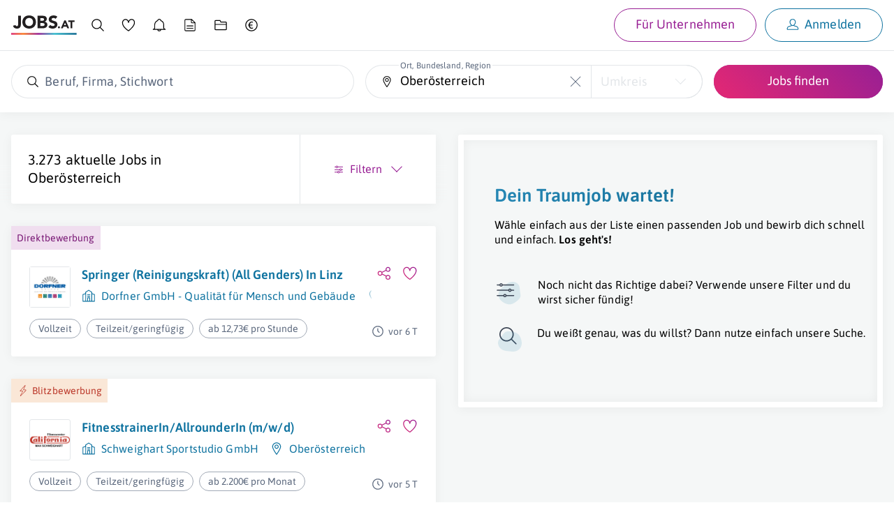

--- FILE ---
content_type: text/html; charset=utf-8
request_url: https://www.jobs.at/j/-/ober%C3%B6sterreich
body_size: 43506
content:
<!DOCTYPE html>
<html lang="de">
    <head>
    <meta http-equiv="X-UA-Compatible" content="IE=Edge"/>
    <title>3.270+ Jobangebote in Oberösterreich | jobs.at</title>
    <meta name="description" content="Aktuelle Jobangebote in Oberösterreich ➽ Letzte Aktualisierung: heute ☆ Gehalt bis zu 48.430,90€ pro Jahr ✔ Freie Stellen z.B. bei Dorfner GmbH - Qualität für Mensch und Gebäude ¤ Schweighart Sportstudio GmbH ¤ Pfahnl Backmittel GmbH">
    <meta name="robots" content="index,follow">
    <meta name="google-site-verification" content="nTN_E8Myf-_XtKy5cK4TqstJt3tSy_DukfvVhYrs60g"/>
            <link rel="canonical" href="https://www.jobs.at/j/-/ober%C3%B6sterreich">
    
    <link rel="preload" href="../../../fonts/asap-v24-latin-600.woff2" as="font" type="font/woff2" crossorigin>
<link rel="preload" href="../../../fonts/asap-v24-latin-regular.woff2" as="font" type="font/woff2" crossorigin>

<style type="text/css" media="screen, print">
    /* asap-600 - latin */
    @font-face {
        font-family: 'Asap';
        font-style: normal;
        font-weight: 600;
        font-display: swap;
        src:    local(''),
                url('../../../fonts/asap-v24-latin-600.woff2') format('woff2'), /* Chrome 26+, Opera 23+, Firefox 39+ */
                url('../../../fonts/asap-v24-latin-600.woff') format('woff'); /* Chrome 6+, Firefox 3.6+, IE 9+, Safari 5.1+ */
    }
    /* asap-regular - latin */
    @font-face {
        font-family: 'Asap';
        font-style: normal;
        font-weight: 400;
        font-display: swap;
        src:    local(''),
                url('../../../fonts/asap-v24-latin-regular.woff2') format('woff2'), /* Chrome 26+, Opera 23+, Firefox 39+ */
                url('../../../fonts/asap-v24-latin-regular.woff') format('woff'); /* Chrome 6+, Firefox 3.6+, IE 9+, Safari 5.1+ */
    }
    @font-face {
        font-family: "Asap-fallback";
        size-adjust: 98.94%;
        ascent-override: 91%;
        src: local("Arial");
    }

    body { font-family: 'Asap', 'Asap-fallback', sans-serif; }
</style>

    <link rel="preconnect" href="https://www.googletagmanager.com">
    <link rel="prefetch" href="https://www.jobs.at/sw-offline-fallback.js">
    <meta name="viewport" content="width=device-width,minimum-scale=1,initial-scale=1">

    
    <link rel="apple-touch-icon" sizes="57x57" href="/favicons/apple-icon-57x57.png">
<link rel="apple-touch-icon" sizes="57x57" href="/favicons/apple-icon-57x57-dark.png" media="(prefers-color-scheme: dark)">
<link rel="apple-touch-icon" sizes="60x60" href="/favicons/apple-icon-60x60.png">
<link rel="apple-touch-icon" sizes="60x60" href="/favicons/apple-icon-60x60-dark.png" media="(prefers-color-scheme: dark)">
<link rel="apple-touch-icon" sizes="72x72" href="/favicons/apple-icon-72x72.png">
<link rel="apple-touch-icon" sizes="72x72" href="/favicons/apple-icon-72x72-dark.png" media="(prefers-color-scheme: dark)">
<link rel="apple-touch-icon" sizes="76x76" href="/favicons/apple-icon-76x76.png">
<link rel="apple-touch-icon" sizes="76x76" href="/favicons/apple-icon-76x76-dark.png" media="(prefers-color-scheme: dark)">
<link rel="apple-touch-icon" sizes="114x114" href="/favicons/apple-icon-114x114.png">
<link rel="apple-touch-icon" sizes="114x114" href="/favicons/apple-icon-114x114-dark.png" media="(prefers-color-scheme: dark)">
<link rel="apple-touch-icon" sizes="120x120" href="/favicons/apple-icon-120x120.png">
<link rel="apple-touch-icon" sizes="120x120" href="/favicons/apple-icon-120x120-dark.png" media="(prefers-color-scheme: dark)">
<link rel="apple-touch-icon" sizes="144x144" href="/favicons/apple-icon-144x144.png">
<link rel="apple-touch-icon" sizes="144x144" href="/favicons/apple-icon-144x144-dark.png" media="(prefers-color-scheme: dark)">
<link rel="apple-touch-icon" sizes="152x152" href="/favicons/apple-icon-152x152.png">
<link rel="apple-touch-icon" sizes="152x152" href="/favicons/apple-icon-152x152-dark.png" media="(prefers-color-scheme: dark)">
<link rel="apple-touch-icon" sizes="180x180" href="/favicons/apple-icon-180x180.png">
<link rel="apple-touch-icon" sizes="180x180" href="/favicons/apple-icon-180x180-dark.png" media="(prefers-color-scheme: dark)">
<link rel="icon" type="image/png" sizes="192x192" href="/favicons/android-icon-192x192.png">
<link rel="icon" type="image/png" sizes="32x32" href="/favicons/favicon-32x32.png">
<link rel="icon" type="image/png" sizes="32x32" href="/favicons/favicon-32x32-dark.png" media="(prefers-color-scheme: dark)">
<link rel="icon" type="image/png" sizes="96x96" href="/favicons/favicon-96x96.png">
<link rel="icon" type="image/png" sizes="96x96" href="/favicons/favicon-96x96-dark.png" media="(prefers-color-scheme: dark)">
<link rel="icon" type="image/png" sizes="16x16" href="/favicons/favicon-16x16.png">
<link rel="icon" type="image/png" sizes="16x16" href="/favicons/favicon-16x16-dark.png" media="(prefers-color-scheme: dark)">
<link rel="manifest" href="/manifest.json">
<meta name="msapplication-TileColor" content="#ffffff">
<meta name="msapplication-TileImage" content="/favicons/ms-icon-144x144.png">
<meta name="msapplication-TileImage" content="/favicons/ms-icon-144x144-dark.png" media="(prefers-color-scheme: dark)">
<meta name="theme-color" content="#ffffff">
    <meta property="og:locale" content="de_DE"/>
<meta property="og:site_name" content="Jobs.at"/>
<meta property="og:url" content="https://www.jobs.at/j/-/ober%C3%B6sterreich"/>
<meta property="og:title" content="3.270+ Jobangebote in Oberösterreich | jobs.at"/>
<meta property="og:description" content="Aktuelle Jobangebote in Oberösterreich ➽ Letzte Aktualisierung: heute ☆ Gehalt bis zu 48.430,90€ pro Jahr ✔ Freie Stellen z.B. bei Dorfner GmbH - Qualität für Mensch und Gebäude ¤ Schweighart Sportstudio GmbH ¤ Pfahnl Backmittel GmbH"/>
<meta property="og:image" content="https://www.jobs.at/img/jobs_og_v2.png"/>
<meta property="og:type" content="website"/>


<meta name="twitter:card" content="summary">
<meta name="twitter:image" content="https://www.jobs.at/img/jobs_tw_v2.jpg" />

    <link href="/css/jobs.css?id=7baec23a1e4003ea0d55d8db1c829655" rel="stylesheet">

    <script src="/js/sw-registration.js?id=40d39d11e3f89464d86670946ac0b7a4" nonce="ijSS9yRJfc1WQuINsUvFPnrd9L7kKKxY"></script>

    <script type="text/plain" data-type="application/javascript">
    window.dataLayer = window.dataLayer || [];

    
    
    
    
</script>
    <!-- Google Tag Manager -->
<script type="text/plain" data-type="application/javascript" nonce="ijSS9yRJfc1WQuINsUvFPnrd9L7kKKxY">
    (function(w,d,s,l,i){w[l]=w[l]||[];w[l].push({'gtm.start':
            new Date().getTime(),event:'gtm.js'});var f=d.getElementsByTagName(s)[0],
        j=d.createElement(s),dl=l!='dataLayer'?'&l='+l:'';j.async=true;j.src=
        'https://www.googletagmanager.com/gtm.js?id='+i+dl;var n=d.querySelector('[nonce]');
        n&&j.setAttribute('nonce',n.nonce||n.getAttribute('nonce'));f.parentNode.insertBefore(j,f);
    })(window,document,'script','dataLayer','GTM-N396F8J');
</script>
<!-- End Google Tag Manager -->

    
    <noscript>
        <style>
            #job-search-results.c-search-results--loading {
                pointer-events: all !important;
                opacity: 1 !important;
            }
        </style>
    </noscript>

            <script type="application/ld+json" nonce="ijSS9yRJfc1WQuINsUvFPnrd9L7kKKxY">
            {"@context":"https:\/\/schema.org","@type":"FAQPage","name":"Jobs.at","url":"https:\/\/www.jobs.at","mainEntity":[{"@type":"Question","name":"Welche Firmen suchen aktuell nach Jobs in Ober\u00f6sterreich?","acceptedAnswer":{"@type":"Answer","text":"Es werden aktuell 3273 Jobs unter anderem von folgenden Firmen angeboten:<br> Dorfner GmbH - Qualit\u00e4t f\u00fcr Mensch und Geb\u00e4ude<br>Schweighart Sportstudio GmbH<br>Pfahnl Backmittel GmbH<br>OMS Hygiene- und Technikservice GmbH<br>\u00d6BB-Konzern.<br><br>Schau dich um, da ist sicher ein passender Job f\u00fcr dich dabei."}},{"@type":"Question","name":"Wie hoch ist etwa das Gehalt f\u00fcr Jobs in Ober\u00f6sterreich?","acceptedAnswer":{"@type":"Answer","text":"Das Gehalt im gesuchten Bereich ist abh\u00e4ngig von der Art der Anstellung aber auch deiner beruflichen Erfahrung. Deshalb l\u00e4sst sich nicht so einfach sagen, wie viel du wirklich verdienen wirst. Durchschnittlich liegt das Gehalt bei etwa 48.430,90\u20ac pro Jahr."}}]}
        </script>
        </head>
    <body
        id="c-jobs"
        class="  init-cookie-box "
         data-route="jobs/listing"         data-loggedin="false"
        data-controller="jobs"
        data-action="lpSearch"
        data-time-version="13662-1768831031"
         data-show-job-alarm-ads             >
        <!-- Google Tag Manager (noscript) -->
        <noscript>
            <iframe
                src="https://www.googletagmanager.com/ns.html?id=GTM-N396F8J"
                height="0"
                width="0"
                class="j-u-display-none j-u-visibility-hidden"
            ></iframe>
        </noscript>
        <!-- End Google Tag Manager (noscript) -->
        <div class="c-print-logo j-u-display-none">
            <div class="j-c-container">
                <div class="j-c-row j-c-row--no-gap j-u-text-align-right">
                    <div class="j-c-column-1/1 j-u-padding-vertical-s">
                        <svg xmlns="http://www.w3.org/2000/svg" width="169" height="50" viewBox="0 0 169 50" class="j-u-svg j-u-typo-2xl"><title>Logo jobs.at</title><defs><linearGradient x1="0%" y1="50%" x2="100%" y2="50%" id="print-logo-gradient"><stop stop-color="#DC2D76" offset="0%"/><stop stop-color="#FB7C23" offset="18.339%"/><stop stop-color="#981F94" offset="41.61%"/><stop stop-color="#30BACC" offset="66.369%"/><stop stop-color="#0D658D" offset="100%"/></linearGradient></defs><g id="Symbols" stroke="none" stroke-width="1" fill="none" fill-rule="evenodd"><g id="Logo/jobs.at/Normal"><g id="jobs.at_logo"><g id="Group" transform="translate(4.567)" fill="#221F20"><path d="M20.466 22.349c0 1.492-.13 2.939-.389 4.338-.259 1.401-.753 2.642-1.484 3.723-.73 1.081-1.774 1.949-3.129 2.603-1.355.655-3.128.982-5.32.982-2.558 0-4.72-.61-6.486-1.827S.75 29.048.232 26.46l6.532-1.598c.091.792.449 1.461 1.073 2.01.624.547 1.332.821 2.124.821.822 0 1.461-.205 1.918-.616.457-.411.791-.921 1.005-1.53.212-.609.342-1.271.388-1.987.046-.715.069-1.378.069-1.987V.837h7.125v21.512Zm11.19-5.344c0 1.523.235 2.916.707 4.179a9.557 9.557 0 0 0 2.033 3.288 9.267 9.267 0 0 0 3.174 2.17c1.233.518 2.61.776 4.133.776 1.522 0 2.901-.258 4.134-.776a9.27 9.27 0 0 0 3.174-2.17 9.572 9.572 0 0 0 2.033-3.288c.472-1.263.708-2.657.708-4.18 0-1.49-.236-2.877-.708-4.155-.473-1.28-1.15-2.383-2.033-3.312a9.29 9.29 0 0 0-3.174-2.17c-1.233-.517-2.612-.776-4.134-.776-1.522 0-2.9.26-4.133.777a9.28 9.28 0 0 0-3.174 2.17c-.883.928-1.56 2.032-2.033 3.31-.472 1.28-.707 2.665-.707 4.157m-7.4 0c0-2.588.434-4.933 1.302-7.034.868-2.1 2.078-3.89 3.631-5.366 1.553-1.477 3.395-2.611 5.527-3.403C36.846.41 39.176.014 41.704.014c2.527 0 4.856.397 6.988 1.188 2.13.792 3.973 1.926 5.526 3.403s2.763 3.265 3.631 5.366c.868 2.101 1.301 4.446 1.301 7.034s-.433 4.933-1.301 7.033c-.868 2.101-2.078 3.89-3.631 5.367-1.553 1.477-3.395 2.611-5.526 3.403-2.132.791-4.461 1.187-6.988 1.187-2.528 0-4.858-.396-6.988-1.187-2.132-.792-3.974-1.926-5.527-3.403s-2.763-3.266-3.63-5.367c-.869-2.1-1.303-4.445-1.303-7.033m46.13 10.14h6.394c.548 0 1.103-.061 1.667-.183a4.396 4.396 0 0 0 1.53-.64c.457-.304.83-.7 1.12-1.187.288-.487.433-1.08.433-1.782 0-.76-.19-1.377-.571-1.85a3.631 3.631 0 0 0-1.439-1.073 7.393 7.393 0 0 0-1.872-.502 13.923 13.923 0 0 0-1.873-.137h-5.39v7.353Zm0-13.383h5.16c.549 0 1.09-.06 1.622-.183a4.479 4.479 0 0 0 1.439-.593c.426-.274.768-.64 1.028-1.097.258-.456.388-1.004.388-1.644 0-.67-.145-1.225-.434-1.667A3.034 3.034 0 0 0 78.47 7.55a5.36 5.36 0 0 0-1.553-.525 9.33 9.33 0 0 0-1.69-.16h-4.841v6.897ZM63.26.837h12.058c1.4 0 2.808.099 4.224.296 1.416.199 2.687.594 3.814 1.188a7.313 7.313 0 0 1 2.74 2.49c.7 1.065 1.05 2.481 1.05 4.247 0 1.827-.51 3.342-1.53 4.544-1.02 1.203-2.367 2.063-4.042 2.58v.092c1.066.153 2.033.45 2.9.89a7.752 7.752 0 0 1 2.238 1.69 7.211 7.211 0 0 1 1.44 2.398c.334.914.502 1.889.502 2.923 0 1.706-.366 3.13-1.097 4.27a8.617 8.617 0 0 1-2.831 2.764c-1.158.7-2.46 1.203-3.905 1.507a20.902 20.902 0 0 1-4.316.457H63.26V.837Zm46.266 7.901c-.578-.73-1.363-1.27-2.352-1.621-.99-.35-1.926-.526-2.809-.526-.518 0-1.05.062-1.598.183-.541.12-1.064.312-1.553.571-.488.26-.884.602-1.188 1.028-.304.427-.457.944-.457 1.552 0 .975.366 1.721 1.097 2.238.73.518 1.651.96 2.763 1.325 1.11.365 2.306.73 3.585 1.096 1.279.366 2.474.884 3.585 1.553a8.499 8.499 0 0 1 2.763 2.695c.731 1.127 1.097 2.634 1.097 4.521 0 1.797-.336 3.365-1.005 4.705a9.54 9.54 0 0 1-2.718 3.334c-1.142.883-2.466 1.538-3.973 1.964-1.508.426-3.099.64-4.773.64-2.101 0-4.05-.32-5.846-.96-1.797-.64-3.471-1.674-5.024-3.106l5.07-5.572a7.39 7.39 0 0 0 2.763 2.261c1.11.533 2.26.8 3.448.8.578 0 1.164-.069 1.758-.206a5.722 5.722 0 0 0 1.598-.617 3.448 3.448 0 0 0 1.142-1.05c.29-.426.434-.929.434-1.508 0-.974-.373-1.742-1.119-2.306-.746-.563-1.683-1.043-2.809-1.439a88.363 88.363 0 0 0-3.654-1.187 16.366 16.366 0 0 1-3.654-1.599 8.8 8.8 0 0 1-2.809-2.649c-.746-1.096-1.118-2.542-1.118-4.339 0-1.735.342-3.257 1.027-4.567a9.919 9.919 0 0 1 2.74-3.289c1.142-.882 2.46-1.544 3.951-1.986a16.183 16.183 0 0 1 4.613-.663c1.827 0 3.593.26 5.298.777a12.24 12.24 0 0 1 4.613 2.603l-4.887 5.344h.001Zm6.224 21.954c0-.365.068-.71.202-1.038.135-.327.322-.61.563-.851.24-.24.524-.428.85-.563a2.7 2.7 0 0 1 1.039-.202 2.7 2.7 0 0 1 1.039.202c.326.135.61.323.85.563.24.24.428.524.563.85.135.328.202.674.202 1.04a2.7 2.7 0 0 1-.202 1.038 2.569 2.569 0 0 1-1.413 1.413 2.7 2.7 0 0 1-1.039.202 2.7 2.7 0 0 1-1.038-.202 2.558 2.558 0 0 1-1.414-1.413 2.7 2.7 0 0 1-.202-1.039m18.202-12-2.48 6.346h4.99l-2.51-6.346Zm-1.73-5.942h3.72l8.885 20.423h-5.077l-1.76-4.327h-7.932l-1.702 4.327h-4.962l8.827-20.423Zm15.922 3.98h-5.827v-3.98h16.154v3.98h-5.827v16.443h-4.5V16.731Z" id="Shape"/></g><path id="Path" fill="url(#print-logo-gradient)" fill-rule="nonzero" d="M0 49.771h168.363v-4.579H0z"/></g></g></g></svg>
                    </div>
                </div>
            </div>
        </div>

        <div
                        class="c-layout-container c-layout-container--split-screen"
        >
                            <div class="c-main-header-topline j-u-background-gradient--to-left"></div>
                <header
                    class="c-main-header u-cf  j-u-box-shadow j-u-background-color-white"
                >
                    <div
                        class="c-main-header-nav  ">
                        <div id="b2c-mobile-nav" class="u-full-width">
    <nav class="j-c-container j-u-padding-vertical" aria-label="Hauptnavigation Desktop">
        <ul class="c-nav j-u-display-flex j-u-align-items-center j-u-margin-bottom-none">
            <li class="c-nav-logo j-u-padding-right-xs j-u-margin-right-auto j-u-margin-right-none--s-up">
                <a href="https://www.jobs.at" class="j-u-outline-color-primary">
                    <svg xmlns="http://www.w3.org/2000/svg" width="169" height="50" viewBox="0 0 169 50" class="j-u-svg j-u-display-block c-nav-logo-svg"><title>Logo jobs.at</title><defs><linearGradient x1="0%" y1="50%" x2="100%" y2="50%" id="linearGradient-jobs-at"><stop stop-color="#DC2D76" offset="0%"/><stop stop-color="#FB7C23" offset="18.339%"/><stop stop-color="#981F94" offset="41.61%"/><stop stop-color="#30BACC" offset="66.369%"/><stop stop-color="#0D658D" offset="100%"/></linearGradient></defs><g id="Symbols" stroke="none" stroke-width="1" fill="none" fill-rule="evenodd"><g id="Logo/jobs.at/Normal"><g id="jobs.at_logo"><g id="Group" transform="translate(4.567)" fill="#221F20"><path d="M20.466 22.349c0 1.492-.13 2.939-.389 4.338-.259 1.401-.753 2.642-1.484 3.723-.73 1.081-1.774 1.949-3.129 2.603-1.355.655-3.128.982-5.32.982-2.558 0-4.72-.61-6.486-1.827S.75 29.048.232 26.46l6.532-1.598c.091.792.449 1.461 1.073 2.01.624.547 1.332.821 2.124.821.822 0 1.461-.205 1.918-.616.457-.411.791-.921 1.005-1.53.212-.609.342-1.271.388-1.987.046-.715.069-1.378.069-1.987V.837h7.125v21.512Zm11.19-5.344c0 1.523.235 2.916.707 4.179a9.557 9.557 0 0 0 2.033 3.288 9.267 9.267 0 0 0 3.174 2.17c1.233.518 2.61.776 4.133.776 1.522 0 2.901-.258 4.134-.776a9.27 9.27 0 0 0 3.174-2.17 9.572 9.572 0 0 0 2.033-3.288c.472-1.263.708-2.657.708-4.18 0-1.49-.236-2.877-.708-4.155-.473-1.28-1.15-2.383-2.033-3.312a9.29 9.29 0 0 0-3.174-2.17c-1.233-.517-2.612-.776-4.134-.776-1.522 0-2.9.26-4.133.777a9.28 9.28 0 0 0-3.174 2.17c-.883.928-1.56 2.032-2.033 3.31-.472 1.28-.707 2.665-.707 4.157m-7.4 0c0-2.588.434-4.933 1.302-7.034.868-2.1 2.078-3.89 3.631-5.366 1.553-1.477 3.395-2.611 5.527-3.403C36.846.41 39.176.014 41.704.014c2.527 0 4.856.397 6.988 1.188 2.13.792 3.973 1.926 5.526 3.403s2.763 3.265 3.631 5.366c.868 2.101 1.301 4.446 1.301 7.034s-.433 4.933-1.301 7.033c-.868 2.101-2.078 3.89-3.631 5.367-1.553 1.477-3.395 2.611-5.526 3.403-2.132.791-4.461 1.187-6.988 1.187-2.528 0-4.858-.396-6.988-1.187-2.132-.792-3.974-1.926-5.527-3.403s-2.763-3.266-3.63-5.367c-.869-2.1-1.303-4.445-1.303-7.033m46.13 10.14h6.394c.548 0 1.103-.061 1.667-.183a4.396 4.396 0 0 0 1.53-.64c.457-.304.83-.7 1.12-1.187.288-.487.433-1.08.433-1.782 0-.76-.19-1.377-.571-1.85a3.631 3.631 0 0 0-1.439-1.073 7.393 7.393 0 0 0-1.872-.502 13.923 13.923 0 0 0-1.873-.137h-5.39v7.353Zm0-13.383h5.16c.549 0 1.09-.06 1.622-.183a4.479 4.479 0 0 0 1.439-.593c.426-.274.768-.64 1.028-1.097.258-.456.388-1.004.388-1.644 0-.67-.145-1.225-.434-1.667A3.034 3.034 0 0 0 78.47 7.55a5.36 5.36 0 0 0-1.553-.525 9.33 9.33 0 0 0-1.69-.16h-4.841v6.897ZM63.26.837h12.058c1.4 0 2.808.099 4.224.296 1.416.199 2.687.594 3.814 1.188a7.313 7.313 0 0 1 2.74 2.49c.7 1.065 1.05 2.481 1.05 4.247 0 1.827-.51 3.342-1.53 4.544-1.02 1.203-2.367 2.063-4.042 2.58v.092c1.066.153 2.033.45 2.9.89a7.752 7.752 0 0 1 2.238 1.69 7.211 7.211 0 0 1 1.44 2.398c.334.914.502 1.889.502 2.923 0 1.706-.366 3.13-1.097 4.27a8.617 8.617 0 0 1-2.831 2.764c-1.158.7-2.46 1.203-3.905 1.507a20.902 20.902 0 0 1-4.316.457H63.26V.837Zm46.266 7.901c-.578-.73-1.363-1.27-2.352-1.621-.99-.35-1.926-.526-2.809-.526-.518 0-1.05.062-1.598.183-.541.12-1.064.312-1.553.571-.488.26-.884.602-1.188 1.028-.304.427-.457.944-.457 1.552 0 .975.366 1.721 1.097 2.238.73.518 1.651.96 2.763 1.325 1.11.365 2.306.73 3.585 1.096 1.279.366 2.474.884 3.585 1.553a8.499 8.499 0 0 1 2.763 2.695c.731 1.127 1.097 2.634 1.097 4.521 0 1.797-.336 3.365-1.005 4.705a9.54 9.54 0 0 1-2.718 3.334c-1.142.883-2.466 1.538-3.973 1.964-1.508.426-3.099.64-4.773.64-2.101 0-4.05-.32-5.846-.96-1.797-.64-3.471-1.674-5.024-3.106l5.07-5.572a7.39 7.39 0 0 0 2.763 2.261c1.11.533 2.26.8 3.448.8.578 0 1.164-.069 1.758-.206a5.722 5.722 0 0 0 1.598-.617 3.448 3.448 0 0 0 1.142-1.05c.29-.426.434-.929.434-1.508 0-.974-.373-1.742-1.119-2.306-.746-.563-1.683-1.043-2.809-1.439a88.363 88.363 0 0 0-3.654-1.187 16.366 16.366 0 0 1-3.654-1.599 8.8 8.8 0 0 1-2.809-2.649c-.746-1.096-1.118-2.542-1.118-4.339 0-1.735.342-3.257 1.027-4.567a9.919 9.919 0 0 1 2.74-3.289c1.142-.882 2.46-1.544 3.951-1.986a16.183 16.183 0 0 1 4.613-.663c1.827 0 3.593.26 5.298.777a12.24 12.24 0 0 1 4.613 2.603l-4.887 5.344h.001Zm6.224 21.954c0-.365.068-.71.202-1.038.135-.327.322-.61.563-.851.24-.24.524-.428.85-.563a2.7 2.7 0 0 1 1.039-.202 2.7 2.7 0 0 1 1.039.202c.326.135.61.323.85.563.24.24.428.524.563.85.135.328.202.674.202 1.04a2.7 2.7 0 0 1-.202 1.038 2.569 2.569 0 0 1-1.413 1.413 2.7 2.7 0 0 1-1.039.202 2.7 2.7 0 0 1-1.038-.202 2.558 2.558 0 0 1-1.414-1.413 2.7 2.7 0 0 1-.202-1.039m18.202-12-2.48 6.346h4.99l-2.51-6.346Zm-1.73-5.942h3.72l8.885 20.423h-5.077l-1.76-4.327h-7.932l-1.702 4.327h-4.962l8.827-20.423Zm15.922 3.98h-5.827v-3.98h16.154v3.98h-5.827v16.443h-4.5V16.731Z" id="Shape"/></g><path id="Path" fill="url(#linearGradient-jobs-at)" fill-rule="nonzero" d="M0 49.771h168.363v-4.579H0z"/></g></g></g></svg>
                </a>
            </li>

            
            <li class="j-u-padding-horizontal-xs j-u-padding-horizontal-s--m-up">
                <a
                    href="https://www.jobs.at/j"
                    class="c-nav-item is-active  j-u-outline-color-primary"
                >
                    <svg xmlns="http://www.w3.org/2000/svg" width="32" height="32" viewBox="0 0 32 32" class="j-u-svg j-u-typo-2xl j-u-typo-xl--s-up j-u-display-inline-block"><title>Jobsuche</title><g fill="none" fill-rule="evenodd"><path d="M13.5 2C19.851 2 25 7.149 25 13.5a11.46 11.46 0 0 1-2.654 7.35l7.344 7.342a1.059 1.059 0 0 1-1.498 1.498l-7.343-7.344A11.453 11.453 0 0 1 13.5 25C7.149 25 2 19.851 2 13.5S7.149 2 13.5 2zm0 1.94a9.56 9.56 0 1 0 0 19.12 9.56 9.56 0 0 0 0-19.12z" id="q05pvqxc6b" fill="#000"/></g></svg>
                    <span
                        class="j-u-flex-1-0-auto j-u-margin-left-xs j-u-display-inline-block j-u-display-none--l-down"
                    >
                        Jobsuche
                    </span>
                </a>
            </li>

            <li class="j-u-padding-horizontal-xs j-u-padding-horizontal-s--m-up">
                <a
                    href="https://www.jobs.at/merkliste"
                    class="c-nav-item  j-u-outline-color-primary"
                >
                    <div class="c-nav-watchlist">
                        <svg xmlns="http://www.w3.org/2000/svg" width="32" height="32" viewBox="0 0 32 32" class="j-u-svg j-u-typo-2xl j-u-typo-xl--s-up j-u-display-inline-block"><title>Merkliste</title><path d="M30.628 10.152c0 4.037-2.328 8.45-6.76 13.178a53.681 53.681 0 0 1-4.735 4.45 51.786 51.786 0 0 1-2.041 1.625l-.56.411a.984.984 0 0 1-1.082.042l-.31-.195-.678-.446a44.795 44.795 0 0 1-6.024-4.868C3.77 19.837 1.3 15.312 1.3 10.86c0-9.347 10.836-11.986 14.587-4.575l.115.237.037-.073c3.798-7.43 14.589-5.284 14.589 3.704zm-13.694.02c-.156 1.149-1.822 1.13-1.952-.022-.97-8.634-11.715-7.97-11.715.71 0 3.853 2.265 7.945 6.538 12.075a42.851 42.851 0 0 0 4.596 3.838c.526.382 1.035.734 1.511 1.046l.579-.432a50.2 50.2 0 0 0 .663-.528l.346-.281.372-.308a51.74 51.74 0 0 0 4.56-4.285c4.07-4.342 6.229-8.369 6.229-11.833 0-8.196-10.585-8.371-11.727.02z" fill="#000" fill-rule="nonzero"/></svg>
                        <div
                            class="c-nav-watchlist__badge j-c-badge  is-empty"
                            id="nav-watchlist-badge"
                        >
                            0
                        </div>
                    </div>
                    <span
                        class="j-u-flex-1-0-auto j-u-margin-left-xs j-u-display-inline-block j-u-display-none--l-down"
                    >
                        Merkliste
                    </span>
                </a>
            </li>

            <li class="j-u-padding-horizontal-xs j-u-padding-horizontal-s--m-up">
                <a
                    href="https://www.jobs.at/jobalarm"
                    class="c-nav-item  j-u-outline-color-primary"
                >
                    <svg xmlns="http://www.w3.org/2000/svg" width="32" height="32" viewBox="0 0 32 32" class="j-u-svg j-u-typo-2xl j-u-typo-xl--s-up j-u-display-inline-block"><title>Job-Alarm</title><path d="M15.969 1.6c1.987 0 3.736 1.295 4.355 3.17l.06.196.298.13a11.327 11.327 0 0 1 6.547 9.54l.016.303.008.428v6.712a2.72 2.72 0 0 0 2.73 2.713l.177.015c1.002.178 1.002 1.677-.015 1.857l-.177.014h-9.496l-.014.07a4.605 4.605 0 0 1-4.274 3.581l-.216.005a4.604 4.604 0 0 1-4.487-3.586l-.014-.07H1.93l-.178-.016c-1.053-.187-.975-1.753.066-1.865l.339-.014a2.711 2.711 0 0 0 2.5-2.704v-6.712c0-4.419 2.576-8.396 6.595-10.265l.3-.136a4.58 4.58 0 0 1 3.93-3.34l.208-.018.278-.008zm2.544 25.078h-5.088l.042.108a2.717 2.717 0 0 0 2.328 1.656l.173.005a2.72 2.72 0 0 0 2.504-1.66l.041-.11zM15.97 3.487c-1.34 0-2.463.974-2.666 2.309a.943.943 0 0 1-.598.74c-3.712 1.407-6.16 4.899-6.16 8.83v6.713c0 .979-.307 1.911-.868 2.69l-.018.022h20.593l-.03-.042a4.574 4.574 0 0 1-.826-2.143l-.022-.262-.008-.265v-6.712a9.436 9.436 0 0 0-6.127-8.83.943.943 0 0 1-.601-.739c-.205-1.323-1.343-2.311-2.67-2.311z" fill="#000" fill-rule="nonzero"/></svg>
                    <span
                        class="j-u-flex-1-0-auto j-u-margin-left-xs j-u-display-inline-block j-u-display-none--l-down"
                    >
                        Job-Alarm
                    </span>
                </a>
            </li>

            <li class="j-u-padding-horizontal-xs j-u-padding-horizontal-s--m-up j-u-display-none--s-down">
                <a
                    href="https://www.jobs.at/p/lebenslauf"
                    class="c-nav-item  j-u-outline-color-primary"
                    data-nav-item="cv"
                >
                    <svg xmlns="http://www.w3.org/2000/svg" width="32" height="32" viewBox="0 0 32 32" class="j-u-svg j-u-typo-2xl j-u-typo-xl--s-up j-u-display-inline-block"><title>Lebenslauf</title><path d="M6.462 30A2.955 2.955 0 0 1 3.5 27.053V4.947A2.955 2.955 0 0 1 6.462 2h13.522l.041.039.026.01 8.392 7.881h-.001l.058.054v17.069A2.955 2.955 0 0 1 25.538 30H6.462zM18.3 3.817l-11.7.001c-.705 0-1.277.57-1.277 1.273v21.818c0 .703.572 1.273 1.277 1.273h18.798c.705 0 1.277-.57 1.277-1.273l-.001-15.222-6.002.001a2.368 2.368 0 0 1-2.366-2.201l-.006-.162V3.817zm4.652 18.512c.503 0 .912.403.912.9s-.409.9-.912.9H9.047a.906.906 0 0 1-.912-.9c0-.497.409-.9.912-.9h13.906zm0-5.39c.503 0 .912.403.912.9s-.409.9-.912.9H9.047a.906.906 0 0 1-.912-.9c0-.497.409-.9.912-.9h13.906zm-2.83-12.323.002 4.709c0 .267.194.49.45.536l.098.01h5.045l-5.594-5.255z" fill="#000" fill-rule="nonzero"/></svg>
                    <span
                        class="j-u-flex-1-0-auto j-u-margin-left-xs j-u-display-inline-block j-u-display-none--l-down"
                    >
                        Lebenslauf
                    </span>
                </a>
            </li>

            <li class="j-u-padding-horizontal-xs j-u-padding-horizontal-s--m-up j-u-display-none--s-down">
                <a
                    href="https://www.jobs.at/dokumente"
                    class="c-nav-item  j-u-outline-color-primary"
                    data-nav-item="documents"
                >
                    <svg xmlns="http://www.w3.org/2000/svg" width="32" height="32" viewBox="0 0 32 32" class="j-u-svg j-u-typo-2xl j-u-typo-xl--s-up j-u-display-inline-block"><title>Unterlagen</title><path d="M30 25.2c0 1.27-1.045 2.3-2.333 2.3H4.333C3.045 27.5 2 26.47 2 25.2V6.8c0-1.27 1.045-2.3 2.333-2.3h10.733l.156.1 1.62 3.465h10.68c.417 0 .81.101 1.154.28A2.298 2.298 0 0 1 30 10.419V25.2zm-1.883-9.9H3.882v9.762c0 .282.207.523.472.571l.123.012h23.046a.59.59 0 0 0 .583-.463l.012-.12-.001-9.762zM13.97 6.355H4.477a.59.59 0 0 0-.583.463l-.012.12V13.5h24.235l.001-2.997a.584.584 0 0 0-.472-.571l-.123-.012H15.748l-.156-.1-1.622-3.465z" fill="#000" fill-rule="nonzero"/></svg>
                    <span
                        class="j-u-flex-1-0-auto j-u-margin-left-xs j-u-display-inline-block j-u-display-none--l-down"
                    >
                        Unterlagen
                    </span>
                </a>
            </li>

            <li class="j-u-padding-horizontal-xs j-u-padding-horizontal-s--m-up j-u-display-none--s-down j-u-margin-right-auto">
                <a
                    href="https://www.jobs.at/p/brutto-netto-rechner"
                    class="c-nav-item  j-u-outline-color-primary"
                    data-nav-item="gross-net-calculator"
                >
                    <svg xmlns="http://www.w3.org/2000/svg" width="32" height="32" viewBox="0 0 32 32" class="j-u-svg j-u-typo-2xl j-u-typo-xl--s-up j-u-display-inline-block"><title>Brutto-Netto-Rechner</title><path d="M16 2c7.732 0 14 6.268 14 14s-6.268 14-14 14S2 23.732 2 16 8.268 2 16 2zm0 2C9.373 4 4 9.373 4 16s5.373 12 12 12 12-5.373 12-12S22.627 4 16 4zm.642 3.765c1.321 0 2.387.383 3.047.745l-.511 1.876c-.554-.299-1.492-.64-2.45-.64-1.662 0-3.623 1.066-4.091 4.134h5.944v1.342h-6.179c-.042.554-.042.767-.042 1.385h6.221v1.343h-6.03c.533 4.112 3.452 4.24 4.198 4.24 1.108 0 2.11-.448 2.62-.725l.47 1.833c-.704.469-1.94.937-3.367.937-3.217 0-5.923-2.088-6.435-6.285H8.588v-1.343h1.3c0-.575 0-.788.043-1.385H8.588V13.88h1.534c.554-3.43 2.92-6.115 6.52-6.115z" fill="#000" fill-rule="nonzero"/></svg>
                    <span
                        class="j-u-flex-1-0-auto j-u-margin-left-xs j-u-display-inline-block j-u-display-none--l-down"
                    >
                        Brutto-Netto-Rechner
                    </span>
                </a>
            </li>

            <li class="j-u-display-none--s-up j-u-padding-left-xs">
                <button
                    id="mobile-nav-trigger"
                    type="button"
                    data-nav-trigger
                    tabindex="0"
                    aria-label="Mobile Navigation öffnen"
                    class="j-c-b2c-nav-toggle j-u-outline-color-primary"
                    data-cy="data-nav-trigger-open"
                >
                    <span></span>
                    <span></span>
                    <span></span>
                </button>
            </li>

                            <li class="j-u-padding-horizontal-s j-u-display-none--s-down j-u-margin-left-auto">
                    <a
                        href="https://www.jobs.at/b/stelleninserate"
                        class="j-c-button-magenta-outline"
                    >
                        <span>Für Unternehmen</span>
                    </a>
                </li>

                <li class="j-u-display-none--s-down">
                    <a
                        data-login-link
                        href="https://www.jobs.at/auth/login"
                        class="j-c-button-outline"
                    >
                        <svg xmlns="http://www.w3.org/2000/svg" width="32" height="32" viewBox="0 0 32 32"><title>Anmelden</title><path d="M15.837 2.025c2.649 0 4.762.802 6.523 3.319 2.255 3.22 1.796 8.042-1.094 11.334-.46.524-.89.976-1.303 1.362.011.113.032.228.063.335.047.16.104.26.15.296l.08.032c.13.049.41.147.79.267l2.966.876c1.338.401 2.311.73 3.063 1.058.6.263 1.045.517 1.35.806 1.436 1.356 2.666 4.905 2.218 6.511-.355 1.269-1.137 1.754-2.348 1.754H3.472c-1.211 0-1.994-.485-2.349-1.755-.447-1.605.783-5.154 2.218-6.51.307-.29.75-.544 1.352-.806.683-.297 1.549-.597 2.706-.95l3.019-.89.44-.137a9.91 9.91 0 0 0 .734-.257c.045-.036.102-.135.148-.295.034-.117.056-.243.069-.365a19.85 19.85 0 0 1-1.314-1.345C7.682 13.54 7.104 8.188 9.466 5.191 11.1 3.12 13.32 2.025 15.837 2.025zm-2.342 17.23-.014.035a2.29 2.29 0 0 1-.67.903c-.284.227-.723.397-1.614.672l-2.883.85-.604.184c-.96.298-1.687.553-2.238.793l-.282.13c-.257.125-.432.232-.51.306-.94.887-1.917 3.71-1.678 4.568l.058.197c.046.126.098.132.32.132h25.082c.228-.005.223-.041.303-.328.24-.859-.739-3.682-1.679-4.57-.103-.098-.38-.256-.79-.435l-.353-.146c-.623-.248-1.434-.515-2.49-.832l-2.67-.784-.594-.185c-.641-.208-.992-.36-1.231-.551a2.296 2.296 0 0 1-.676-.913 4.93 4.93 0 0 1-2.387.58 4.895 4.895 0 0 1-2.4-.605zm2.342-15.28c-1.916 0-3.574.817-4.84 2.423-1.733 2.2-1.267 6.501.947 8.963 1.674 1.859 2.719 2.55 3.95 2.55 1.272 0 2.261-.645 3.907-2.52 2.317-2.64 2.681-6.473.962-8.93-1.339-1.911-2.853-2.486-4.926-2.486z" fill="#000" fill-rule="nonzero"/></svg>
                        <span>Anmelden</span>
                    </a>
                </li>
                    </ul>
    </nav>

    
    <nav
        id="mobile-nav-sidebar"
        class="c-nav-mobile c-nav-mobile--jobs-at j-u-display-flex j-u-visibility-hidden j-u-flex-direction-column j-u-justify-content-space-between"
        aria-label="Hauptnavigation Mobile"
    >
        <button
            type="button"
            data-nav-trigger
            tabindex="0"
            class="c-nav-mobile__close j-u-outline-color-primary"
            aria-label="Mobile Navigation schließen"
        ></button>
        <div class="c-nav-mobile__content j-u-color-black">
                            <span class="j-u-color-magenta-600 j-u-font-style-italic">
                    Du bist nicht angemeldet!
                </span>
                <ul class="c-nav-mobile-list">
                    <li class="j-u-margin-vertical-l">
                        <a
                            data-login-link
                            class="c-nav-mobile__item j-u-display-flex j-u-align-items-center j-u-outline-color-primary"
                            href="https://www.jobs.at/auth/login"
                        >
                            <svg xmlns="http://www.w3.org/2000/svg" width="32" height="32" viewBox="0 0 32 32" class="j-u-svg j-u-margin-right-s j-u-display-inline-block"><title>Jetzt Anmelden</title><path d="M15.837 2.025c2.649 0 4.762.802 6.523 3.319 2.255 3.22 1.796 8.042-1.094 11.334-.46.524-.89.976-1.303 1.362.011.113.032.228.063.335.047.16.104.26.15.296l.08.032c.13.049.41.147.79.267l2.966.876c1.338.401 2.311.73 3.063 1.058.6.263 1.045.517 1.35.806 1.436 1.356 2.666 4.905 2.218 6.511-.355 1.269-1.137 1.754-2.348 1.754H3.472c-1.211 0-1.994-.485-2.349-1.755-.447-1.605.783-5.154 2.218-6.51.307-.29.75-.544 1.352-.806.683-.297 1.549-.597 2.706-.95l3.019-.89.44-.137a9.91 9.91 0 0 0 .734-.257c.045-.036.102-.135.148-.295.034-.117.056-.243.069-.365a19.85 19.85 0 0 1-1.314-1.345C7.682 13.54 7.104 8.188 9.466 5.191 11.1 3.12 13.32 2.025 15.837 2.025zm-2.342 17.23-.014.035a2.29 2.29 0 0 1-.67.903c-.284.227-.723.397-1.614.672l-2.883.85-.604.184c-.96.298-1.687.553-2.238.793l-.282.13c-.257.125-.432.232-.51.306-.94.887-1.917 3.71-1.678 4.568l.058.197c.046.126.098.132.32.132h25.082c.228-.005.223-.041.303-.328.24-.859-.739-3.682-1.679-4.57-.103-.098-.38-.256-.79-.435l-.353-.146c-.623-.248-1.434-.515-2.49-.832l-2.67-.784-.594-.185c-.641-.208-.992-.36-1.231-.551a2.296 2.296 0 0 1-.676-.913 4.93 4.93 0 0 1-2.387.58 4.895 4.895 0 0 1-2.4-.605zm2.342-15.28c-1.916 0-3.574.817-4.84 2.423-1.733 2.2-1.267 6.501.947 8.963 1.674 1.859 2.719 2.55 3.95 2.55 1.272 0 2.261-.645 3.907-2.52 2.317-2.64 2.681-6.473.962-8.93-1.339-1.911-2.853-2.486-4.926-2.486z" fill="#000" fill-rule="nonzero"/></svg>
                            <span class="j-u-color-magenta-600 j-u-font-weight-bold j-u-font-size-xl">
                                Jetzt Anmelden
                            </span>
                        </a>
                    </li>
                </ul>
            
            
                            <ul class="c-nav-mobile-list">
                                            <li class="j-u-margin-vertical">
    <a
        class="c-nav-mobile__item j-u-display-flex j-u-align-items-center "
        href="https://www.jobs.at/p/lebenslauf"
                data-nav-item="cv"
    >
        <svg xmlns="http://www.w3.org/2000/svg" width="32" height="32" viewBox="0 0 32 32" class="j-u-svg j-u-margin-right-s j-u-display-inline-block"><title>Lebenslauf</title><path d="M6.462 30A2.955 2.955 0 0 1 3.5 27.053V4.947A2.955 2.955 0 0 1 6.462 2h13.522l.041.039.026.01 8.392 7.881h-.001l.058.054v17.069A2.955 2.955 0 0 1 25.538 30H6.462zM18.3 3.817l-11.7.001c-.705 0-1.277.57-1.277 1.273v21.818c0 .703.572 1.273 1.277 1.273h18.798c.705 0 1.277-.57 1.277-1.273l-.001-15.222-6.002.001a2.368 2.368 0 0 1-2.366-2.201l-.006-.162V3.817zm4.652 18.512c.503 0 .912.403.912.9s-.409.9-.912.9H9.047a.906.906 0 0 1-.912-.9c0-.497.409-.9.912-.9h13.906zm0-5.39c.503 0 .912.403.912.9s-.409.9-.912.9H9.047a.906.906 0 0 1-.912-.9c0-.497.409-.9.912-.9h13.906zm-2.83-12.323.002 4.709c0 .267.194.49.45.536l.098.01h5.045l-5.594-5.255z" fill="#000" fill-rule="nonzero"/></svg>
        <span
            class="j-u-font-size-l">
            Lebenslauf
        </span>
    </a>
</li>
                                            <li class="j-u-margin-vertical">
    <a
        class="c-nav-mobile__item j-u-display-flex j-u-align-items-center "
        href="https://www.jobs.at/dokumente"
                data-nav-item="documents"
    >
        <svg xmlns="http://www.w3.org/2000/svg" width="32" height="32" viewBox="0 0 32 32" class="j-u-svg j-u-margin-right-s j-u-display-inline-block"><title>Unterlagen</title><path d="M30 25.2c0 1.27-1.045 2.3-2.333 2.3H4.333C3.045 27.5 2 26.47 2 25.2V6.8c0-1.27 1.045-2.3 2.333-2.3h10.733l.156.1 1.62 3.465h10.68c.417 0 .81.101 1.154.28A2.298 2.298 0 0 1 30 10.419V25.2zm-1.883-9.9H3.882v9.762c0 .282.207.523.472.571l.123.012h23.046a.59.59 0 0 0 .583-.463l.012-.12-.001-9.762zM13.97 6.355H4.477a.59.59 0 0 0-.583.463l-.012.12V13.5h24.235l.001-2.997a.584.584 0 0 0-.472-.571l-.123-.012H15.748l-.156-.1-1.622-3.465z" fill="#000" fill-rule="nonzero"/></svg>
        <span
            class="j-u-font-size-l">
            Unterlagen
        </span>
    </a>
</li>
                                    </ul>
                            <ul class="c-nav-mobile-list">
                                            <li class="j-u-margin-vertical">
    <a
        class="c-nav-mobile__item j-u-display-flex j-u-align-items-center "
        href="https://www.jobs.at/j"
                data-nav-item="jobs"
    >
        <svg xmlns="http://www.w3.org/2000/svg" width="32" height="32" viewBox="0 0 32 32" class="j-u-svg j-u-margin-right-s j-u-display-inline-block"><title>Jobsuche</title><g fill="none" fill-rule="evenodd"><path d="M13.5 2C19.851 2 25 7.149 25 13.5a11.46 11.46 0 0 1-2.654 7.35l7.344 7.342a1.059 1.059 0 0 1-1.498 1.498l-7.343-7.344A11.453 11.453 0 0 1 13.5 25C7.149 25 2 19.851 2 13.5S7.149 2 13.5 2zm0 1.94a9.56 9.56 0 1 0 0 19.12 9.56 9.56 0 0 0 0-19.12z" id="q05pvqxc6b" fill="#000"/></g></svg>
        <span
            class="j-u-font-size-l">
            Jobsuche
        </span>
    </a>
</li>
                                            <li class="j-u-margin-vertical">
    <a
        class="c-nav-mobile__item j-u-display-flex j-u-align-items-center "
        href="https://www.jobs.at/jobalarm"
                data-nav-item="jobalarm"
    >
        <svg xmlns="http://www.w3.org/2000/svg" width="32" height="32" viewBox="0 0 32 32" class="j-u-svg j-u-margin-right-s j-u-display-inline-block"><title>Job-Alarm</title><path d="M15.969 1.6c1.987 0 3.736 1.295 4.355 3.17l.06.196.298.13a11.327 11.327 0 0 1 6.547 9.54l.016.303.008.428v6.712a2.72 2.72 0 0 0 2.73 2.713l.177.015c1.002.178 1.002 1.677-.015 1.857l-.177.014h-9.496l-.014.07a4.605 4.605 0 0 1-4.274 3.581l-.216.005a4.604 4.604 0 0 1-4.487-3.586l-.014-.07H1.93l-.178-.016c-1.053-.187-.975-1.753.066-1.865l.339-.014a2.711 2.711 0 0 0 2.5-2.704v-6.712c0-4.419 2.576-8.396 6.595-10.265l.3-.136a4.58 4.58 0 0 1 3.93-3.34l.208-.018.278-.008zm2.544 25.078h-5.088l.042.108a2.717 2.717 0 0 0 2.328 1.656l.173.005a2.72 2.72 0 0 0 2.504-1.66l.041-.11zM15.97 3.487c-1.34 0-2.463.974-2.666 2.309a.943.943 0 0 1-.598.74c-3.712 1.407-6.16 4.899-6.16 8.83v6.713c0 .979-.307 1.911-.868 2.69l-.018.022h20.593l-.03-.042a4.574 4.574 0 0 1-.826-2.143l-.022-.262-.008-.265v-6.712a9.436 9.436 0 0 0-6.127-8.83.943.943 0 0 1-.601-.739c-.205-1.323-1.343-2.311-2.67-2.311z" fill="#000" fill-rule="nonzero"/></svg>
        <span
            class="j-u-font-size-l">
            Job-Alarm
        </span>
    </a>
</li>
                                            <li class="j-u-margin-vertical">
    <a
        class="c-nav-mobile__item j-u-display-flex j-u-align-items-center "
        href="https://www.jobs.at/merkliste"
                data-nav-item="watchlist"
    >
        <svg xmlns="http://www.w3.org/2000/svg" width="32" height="32" viewBox="0 0 32 32" class="j-u-svg j-u-margin-right-s j-u-display-inline-block"><title>Merkliste</title><path d="M30.628 10.152c0 4.037-2.328 8.45-6.76 13.178a53.681 53.681 0 0 1-4.735 4.45 51.786 51.786 0 0 1-2.041 1.625l-.56.411a.984.984 0 0 1-1.082.042l-.31-.195-.678-.446a44.795 44.795 0 0 1-6.024-4.868C3.77 19.837 1.3 15.312 1.3 10.86c0-9.347 10.836-11.986 14.587-4.575l.115.237.037-.073c3.798-7.43 14.589-5.284 14.589 3.704zm-13.694.02c-.156 1.149-1.822 1.13-1.952-.022-.97-8.634-11.715-7.97-11.715.71 0 3.853 2.265 7.945 6.538 12.075a42.851 42.851 0 0 0 4.596 3.838c.526.382 1.035.734 1.511 1.046l.579-.432a50.2 50.2 0 0 0 .663-.528l.346-.281.372-.308a51.74 51.74 0 0 0 4.56-4.285c4.07-4.342 6.229-8.369 6.229-11.833 0-8.196-10.585-8.371-11.727.02z" fill="#000" fill-rule="nonzero"/></svg>
        <span
            class="j-u-font-size-l">
            Merkliste
        </span>
    </a>
</li>
                                            <li class="j-u-margin-vertical">
    <a
        class="c-nav-mobile__item j-u-display-flex j-u-align-items-center "
        href="https://www.jobs.at/p/brutto-netto-rechner"
                data-nav-item="grossNetCalculator"
    >
        <svg xmlns="http://www.w3.org/2000/svg" width="32" height="32" viewBox="0 0 32 32" class="j-u-svg j-u-margin-right-s j-u-display-inline-block"><title>Brutto-Netto-Rechner</title><path d="M16 2c7.732 0 14 6.268 14 14s-6.268 14-14 14S2 23.732 2 16 8.268 2 16 2zm0 2C9.373 4 4 9.373 4 16s5.373 12 12 12 12-5.373 12-12S22.627 4 16 4zm.642 3.765c1.321 0 2.387.383 3.047.745l-.511 1.876c-.554-.299-1.492-.64-2.45-.64-1.662 0-3.623 1.066-4.091 4.134h5.944v1.342h-6.179c-.042.554-.042.767-.042 1.385h6.221v1.343h-6.03c.533 4.112 3.452 4.24 4.198 4.24 1.108 0 2.11-.448 2.62-.725l.47 1.833c-.704.469-1.94.937-3.367.937-3.217 0-5.923-2.088-6.435-6.285H8.588v-1.343h1.3c0-.575 0-.788.043-1.385H8.588V13.88h1.534c.554-3.43 2.92-6.115 6.52-6.115z" fill="#000" fill-rule="nonzero"/></svg>
        <span
            class="j-u-font-size-l">
            Brutto-Netto-Rechner
        </span>
    </a>
</li>
                                    </ul>
                            <ul class="c-nav-mobile-list">
                                            <li class="j-u-margin-vertical">
    <a
        class="c-nav-mobile__item j-u-display-flex j-u-align-items-center "
        href="https://www.jobs.at/b/stelleninserate"
                    target="_blank"
                data-nav-item="buy"
    >
        <svg xmlns="http://www.w3.org/2000/svg" width="32" height="32" viewBox="0 0 32 32" class="j-u-svg j-u-margin-right-s j-u-display-inline-block"><title>Für Unternehmen</title><path d="M2.7 29.5a.708.708 0 0 1-.7-.717V13.051c0-.121.03-.236.082-.336a.851.851 0 0 1 .567-.478l5.55-1.843.003-2.633c0-.264.116-.513.316-.68l.091-.066 6.923-4.374a.85.85 0 0 1 .428-.14h.028a.781.781 0 0 1 .1.005.833.833 0 0 1 .366.126l6.872 4.343a.88.88 0 0 1 .475.786v2.633l5.536 1.84c.26.062.47.242.58.478.053.1.083.216.083.34v15.731a.708.708 0 0 1-.7.717H2.7zM16 4.41 9.926 8.246V27.74H12.7l.001-7.131c0-.448.329-.819.755-.873l.109-.007h4.87c.478 0 .864.395.864.88v7.13h2.774V8.248L16 4.409zm1.571 17.079h-3.143v6.25h3.143v-6.25zm6.23-9.25v15.5h4.472V13.726L23.8 12.24zm-15.602.002-4.473 1.484V27.74H8.2v-15.5zm10.458 3.917c1.139 0 1.139 1.76 0 1.76h-5.314c-1.139 0-1.139-1.76 0-1.76h5.314zm0-3.343c1.139 0 1.139 1.76 0 1.76h-5.314c-1.139 0-1.139-1.76 0-1.76h5.314z" fill="#000" fill-rule="nonzero"/></svg>
        <span
            class="j-u-font-size-l">
            Für Unternehmen
        </span>
    </a>
</li>
                                    </ul>
                    </div>

            </nav>
    <div class="c-nav-mobile-overlay u-hidden--medium-up"></div>
</div>
                    </div>
                                                                                                        <hr class="j-u-margin-none">
                            
                            <div class="c-main-header-content j-c-container">
                                <div class="j-c-row">
                                        <div class="j-c-column-1/1 j-c-column-3/4--l-up">
    <div class="c-header-search">
        <div class="j-u-display-none--s-up">
            <div
    class="j-c-input-group "
            >
    <div class="j-c-input-group-left">
        <svg xmlns="http://www.w3.org/2000/svg" width="32" height="32" viewBox="0 0 32 32" class="j-u-typo-m j-u-svg"><title>Beruf, Firma, Stichwort</title><g fill="none" fill-rule="evenodd"><path d="M13.5 2C19.851 2 25 7.149 25 13.5a11.46 11.46 0 0 1-2.654 7.35l7.344 7.342a1.059 1.059 0 0 1-1.498 1.498l-7.343-7.344A11.453 11.453 0 0 1 13.5 25C7.149 25 2 19.851 2 13.5S7.149 2 13.5 2zm0 1.94a9.56 9.56 0 1 0 0 19.12 9.56 9.56 0 0 0 0-19.12z" id="q05pvqxc6b" fill="#000"/></g></svg>
    </div>
    <div
        class="j-c-input-group-main c-mobile-search-toggle j-u-outline-color-primary"
         tabindex="0"     >
                    <span></span>
                <div class="j-c-input-group-main-label">
                        <div class="j-c-input-group-main-label__text">
                <label
                     class="j-u-color-black"                     for=""
                >
                    Oberösterreich
                </label>
            </div>
            <div class="j-c-input-group-main-label__border"></div>
        </div>
    </div>
    <div class="j-c-input-group-right">
        <div class="c-mobile-search-filter-button" tabindex="0">
            <svg xmlns="http://www.w3.org/2000/svg" width="20" height="20" viewBox="0 0 20 20"><title>Detailsuche einblenden</title><g fill="#000" fill-rule="nonzero"><path d="M17.159 9.26H15.6c-.328-.97-1.374-1.682-2.605-1.682-1.23 0-2.277.728-2.626 1.682H2.76c-.41 0-.759.278-.759.642 0 .347.328.642.759.642h7.61c.328.97 1.375 1.682 2.605 1.682 1.231 0 2.277-.711 2.605-1.682h1.56c.41 0 .758-.278.758-.642.02-.347-.307-.642-.738-.642zm-4.164 1.683c-.657 0-1.23-.451-1.23-1.041 0-.59.532-1.04 1.23-1.04.697 0 1.23.45 1.23 1.04 0 .59-.574 1.04-1.23 1.04zM2.759 5.466h1.62c.329.97 1.375 1.682 2.606 1.682 1.23 0 2.277-.711 2.605-1.682h7.569c.41 0 .759-.278.759-.642s-.328-.642-.759-.642h-7.57C9.263 3.212 8.216 2.5 6.986 2.5c-1.231 0-2.277.711-2.606 1.682H2.76c-.41 0-.759.278-.759.642s.328.642.759.642zm4.226-1.683c.656 0 1.23.451 1.23 1.041 0 .59-.533 1.04-1.23 1.04-.698 0-1.231-.485-1.231-1.04s.574-1.04 1.23-1.04zM17.159 14.338h-7.57c-.327-.971-1.374-1.682-2.604-1.682-1.231 0-2.277.711-2.606 1.682H2.76c-.41 0-.759.278-.759.642s.328.642.759.642h1.62c.329.97 1.375 1.682 2.606 1.682 1.23 0 2.277-.711 2.605-1.682h7.569c.41 0 .759-.278.759-.642s-.328-.642-.759-.642zM6.985 16.021c-.657 0-1.231-.451-1.231-1.041 0-.59.533-1.04 1.23-1.04.698 0 1.231.45 1.231 1.04 0 .59-.574 1.04-1.23 1.04z"/></g></svg>
        </div>
        <span class="j-c-badge j-u-display-none c-mobile-search-filter-badge j-u-position-absolute" >
    0
</span>
    </div>
</div>

            <div
    class="j-c-modal  c-mobile-filter j-c-modal--full"
        data-j-modal=""
     data-j-modal-handler >
    <div class="j-c-modal-container">
        <div
            class="j-c-modal-content-container"
            role="dialog"
            aria-modal="true"
            aria-label="Filtern"
        >
            <div class="j-c-modal-content-wrapper ">
                                <div class="j-c-modal-content j-u-padding">
                    <div class="c-main-header-topline c-main-header-topline--loading j-u-display-none"></div>

        <div class="c-mobile-filter-header j-u-display-flex j-u-align-items-center j-u-padding">
            <div class="j-u-flex-1-1 j-u-font-size-l j-u-font-weight-bold j-u-text-align-center">
                Filtern
            </div>
            <button data-j-modal-close>
                <svg xmlns="http://www.w3.org/2000/svg" width="32" height="32" viewBox="0 0 32 32" class="j-u-svg j-u-typo-l"><title>views/partials.back-to-search</title><path d="M5.136 3.721 16 14.585 26.864 3.72a1 1 0 0 1 1.32-.083l.095.083a1 1 0 0 1 0 1.415L17.414 16l10.865 10.864a1 1 0 0 1-1.415 1.415L16 17.414 5.136 28.279a1 1 0 0 1-1.32.083l-.095-.083a1 1 0 0 1 0-1.415L14.585 16 3.72 5.136A1 1 0 0 1 5.136 3.72z" fill="#000" fill-rule="nonzero"/></svg>
            </button>
        </div>

        <div class="c-mobile-filter-content">
            <div
    class="j-c-card j-c-card--clickable j-c-card--collapsible  "
    >
    <button class="j-c-card-header j-u-padding-horizontal-xs--s-down" data-j-collapse-trigger="mobile-searchSettings">
        <span class="j-c-card-header__content j-u-display-flex j-u-align-items-center j-u-height-l">
            <span>Sucheinstellungen</span>
        <div class="c-filter-badge-wrapper c-filter-badge--hidden" data-filter-count>
        <span class="c-filter-badge j-c-badge-magenta-square">0</span>
    </div>
        </span>
        <span class="j-c-card-header__chevron"></span>
    </button>
    <div class="j-c-card-container" data-j-collapse-container="mobile-searchSettings">
        <div class="j-c-card-container__content " data-j-collapse-content>
            <div class="j-u-margin-bottom j-u-display-flex--s-up j-u-align-items-center">
                <span class="j-u-margin-right j-u-color-gray-600 j-u-font-size-s">
                    Online seit
                </span>
                <div data-j-radio-group class="j-u-display-flex">
                                            <div
    class="j-c-radio j-u-margin-right j-u-margin-top-xs--s-down"
    data-j-radio
    role="radio"
    aria-checked="true"
    tabindex="0"
    >
    <input
        type="radio"
        id="mobile-dateFromall"
        name="mobile-dateFrom"
        value="all"
         checked             >
    <label class="j-c-radio-label " for="mobile-dateFromall">
        <span class="j-c-radio-mark j-u-margin-right-xs"></span>
        <span class="j-c-radio-text j-u-font-size-s">
            Egal
        </span>
    </label>

    
</div>
                                            <div
    class="j-c-radio j-u-margin-right j-u-margin-top-xs--s-down"
    data-j-radio
    role="radio"
    aria-checked="false"
    tabindex="-1"
    >
    <input
        type="radio"
        id="mobile-dateFromhours"
        name="mobile-dateFrom"
        value="hours"
                    >
    <label class="j-c-radio-label " for="mobile-dateFromhours">
        <span class="j-c-radio-mark j-u-margin-right-xs"></span>
        <span class="j-c-radio-text j-u-font-size-s">
            24 Stunden
        </span>
    </label>

    
</div>
                                            <div
    class="j-c-radio j-u-margin-right j-u-margin-top-xs--s-down"
    data-j-radio
    role="radio"
    aria-checked="false"
    tabindex="-1"
    >
    <input
        type="radio"
        id="mobile-dateFromdays"
        name="mobile-dateFrom"
        value="days"
                    >
    <label class="j-c-radio-label " for="mobile-dateFromdays">
        <span class="j-c-radio-mark j-u-margin-right-xs"></span>
        <span class="j-c-radio-text j-u-font-size-s">
            7 Tagen
        </span>
    </label>

    
</div>
                                    </div>
            </div>
        
                    <div
    class="j-c-checkbox  "
    data-j-checkbox="homeoffice-filter"
    role="checkbox"
    aria-checked="false"
    tabindex="0"
    >
    <input
        type="checkbox"
        name="homeoffice"
        value="1"
        id="homeoffice-filter"
                                    >
    <label class="j-c-checkbox-label j-u-margin-bottom-xs" for="homeoffice-filter">
        <span class="j-c-checkbox-mark">
            <span class="j-c-checkbox-mark-icon"></span>
        </span>
        <span class="j-c-checkbox-text j-u-font-size-s">
            Homeoffice möglich
        </span>
    </label>
</div>
        
        <div
    class="j-c-checkbox  "
    data-j-checkbox="noCv-filter"
    role="checkbox"
    aria-checked="false"
    tabindex="0"
    >
    <input
        type="checkbox"
        name="noCv"
        value="1"
        id="noCv-filter"
                                    >
    <label class="j-c-checkbox-label j-u-margin-bottom-xs" for="noCv-filter">
        <span class="j-c-checkbox-mark">
            <span class="j-c-checkbox-mark-icon"></span>
        </span>
        <span class="j-c-checkbox-text j-u-font-size-s">
            Kein Lebenslauf nötig
        </span>
    </label>
</div>

        <div
    class="j-c-checkbox  "
    data-j-checkbox="salary-filter"
    role="checkbox"
    aria-checked="false"
    tabindex="0"
    >
    <input
        type="checkbox"
        name="salary"
        value="1"
        id="salary-filter"
                                    >
    <label class="j-c-checkbox-label j-u-margin-bottom-xs" for="salary-filter">
        <span class="j-c-checkbox-mark">
            <span class="j-c-checkbox-mark-icon"></span>
        </span>
        <span class="j-c-checkbox-text j-u-font-size-s">
            Nur mit Gehaltsangabe
        </span>
    </label>
</div>
        </div>
    </div>
</div>

    <div
    class="j-c-card j-c-card--clickable j-c-card--collapsible  "
    >
    <button class="j-c-card-header j-u-padding-horizontal-xs--s-down" data-j-collapse-trigger="mobile-employmentType">
        <span class="j-c-card-header__content j-u-display-flex j-u-align-items-center j-u-height-l">
            <span>Anstellungsart</span>
                                <div class="c-filter-badge-wrapper c-filter-badge--hidden" data-filter-count>
        <span class="c-filter-badge j-c-badge-magenta-square">0</span>
    </div>
        </span>
        <span class="j-c-card-header__chevron"></span>
    </button>
    <div class="j-c-card-container" data-j-collapse-container="mobile-employmentType">
        <div class="j-c-card-container__content " data-j-collapse-content>
            <div class="j-c-row">
                                            <div class="j-u-padding-left j-u-padding-right">
                            <div data-j-filter role="group" aria-labelledby="filter-Anstellungsart">
                                <ul>
                                                                            <li>
                                            <div
    class="j-c-checkbox  "
    data-j-checkbox="employmentType[]-Vollzeit"
    role="checkbox"
    aria-checked="false"
    tabindex="0"
                        data-filter-type="employmentType"
                    data-filter-id="3960"
            >
    <input
        type="checkbox"
        name="employmentType[]"
        value="3960"
        id="employmentType[]-Vollzeit"
                                                            data-filter-type="employmentType"
                            data-filter-id="3960"
                        >
    <label class="j-c-checkbox-label j-u-margin-bottom-xs" for="employmentType[]-Vollzeit">
        <span class="j-c-checkbox-mark">
            <span class="j-c-checkbox-mark-icon"></span>
        </span>
        <span class="j-c-checkbox-text j-u-font-size-s">
            Vollzeit
        </span>
    </label>
</div>
                                        </li>
                                                                            <li>
                                            <div
    class="j-c-checkbox  "
    data-j-checkbox="employmentType[]-Teilzeit/geringfügig"
    role="checkbox"
    aria-checked="false"
    tabindex="0"
                        data-filter-type="employmentType"
                    data-filter-id="3961"
            >
    <input
        type="checkbox"
        name="employmentType[]"
        value="3961"
        id="employmentType[]-Teilzeit/geringfügig"
                                                            data-filter-type="employmentType"
                            data-filter-id="3961"
                        >
    <label class="j-c-checkbox-label j-u-margin-bottom-xs" for="employmentType[]-Teilzeit/geringfügig">
        <span class="j-c-checkbox-mark">
            <span class="j-c-checkbox-mark-icon"></span>
        </span>
        <span class="j-c-checkbox-text j-u-font-size-s">
            Teilzeit/geringfügig
        </span>
    </label>
</div>
                                        </li>
                                                                            <li>
                                            <div
    class="j-c-checkbox  "
    data-j-checkbox="employmentType[]-Freelancer/Projektarbeit"
    role="checkbox"
    aria-checked="false"
    tabindex="0"
                        data-filter-type="employmentType"
                    data-filter-id="3962"
            >
    <input
        type="checkbox"
        name="employmentType[]"
        value="3962"
        id="employmentType[]-Freelancer/Projektarbeit"
                                                            data-filter-type="employmentType"
                            data-filter-id="3962"
                        >
    <label class="j-c-checkbox-label j-u-margin-bottom-xs" for="employmentType[]-Freelancer/Projektarbeit">
        <span class="j-c-checkbox-mark">
            <span class="j-c-checkbox-mark-icon"></span>
        </span>
        <span class="j-c-checkbox-text j-u-font-size-s">
            Freelancer/Projektarbeit
        </span>
    </label>
</div>
                                        </li>
                                                                            <li>
                                            <div
    class="j-c-checkbox  "
    data-j-checkbox="employmentType[]-Praktika"
    role="checkbox"
    aria-checked="false"
    tabindex="0"
                        data-filter-type="employmentType"
                    data-filter-id="3963"
            >
    <input
        type="checkbox"
        name="employmentType[]"
        value="3963"
        id="employmentType[]-Praktika"
                                                            data-filter-type="employmentType"
                            data-filter-id="3963"
                        >
    <label class="j-c-checkbox-label j-u-margin-bottom-xs" for="employmentType[]-Praktika">
        <span class="j-c-checkbox-mark">
            <span class="j-c-checkbox-mark-icon"></span>
        </span>
        <span class="j-c-checkbox-text j-u-font-size-s">
            Praktika
        </span>
    </label>
</div>
                                        </li>
                                                                            <li>
                                            <div
    class="j-c-checkbox  "
    data-j-checkbox="employmentType[]-Diplomarbeit/Dissertation"
    role="checkbox"
    aria-checked="false"
    tabindex="0"
                        data-filter-type="employmentType"
                    data-filter-id="3964"
            >
    <input
        type="checkbox"
        name="employmentType[]"
        value="3964"
        id="employmentType[]-Diplomarbeit/Dissertation"
                                                            data-filter-type="employmentType"
                            data-filter-id="3964"
                        >
    <label class="j-c-checkbox-label j-u-margin-bottom-xs" for="employmentType[]-Diplomarbeit/Dissertation">
        <span class="j-c-checkbox-mark">
            <span class="j-c-checkbox-mark-icon"></span>
        </span>
        <span class="j-c-checkbox-text j-u-font-size-s">
            Diplomarbeit/Dissertation
        </span>
    </label>
</div>
                                        </li>
                                                                            <li>
                                            <div
    class="j-c-checkbox  "
    data-j-checkbox="employmentType[]-Lehre"
    role="checkbox"
    aria-checked="false"
    tabindex="0"
                        data-filter-type="employmentType"
                    data-filter-id="3965"
            >
    <input
        type="checkbox"
        name="employmentType[]"
        value="3965"
        id="employmentType[]-Lehre"
                                                            data-filter-type="employmentType"
                            data-filter-id="3965"
                        >
    <label class="j-c-checkbox-label j-u-margin-bottom-xs" for="employmentType[]-Lehre">
        <span class="j-c-checkbox-mark">
            <span class="j-c-checkbox-mark-icon"></span>
        </span>
        <span class="j-c-checkbox-text j-u-font-size-s">
            Lehre
        </span>
    </label>
</div>
                                        </li>
                                                                    </ul>
                            </div>
                        </div>
                                    </div>
        </div>
    </div>
</div>
        
            <div
    class="j-c-card j-c-card--clickable j-c-card--collapsible  "
    >
    <button class="j-c-card-header j-u-padding-horizontal-xs--s-down" data-j-collapse-trigger="mobile-jobLevel">
        <span class="j-c-card-header__content j-u-display-flex j-u-align-items-center j-u-height-l">
            <span>Positionsebene</span>
                                <div class="c-filter-badge-wrapper c-filter-badge--hidden" data-filter-count>
        <span class="c-filter-badge j-c-badge-magenta-square">0</span>
    </div>
        </span>
        <span class="j-c-card-header__chevron"></span>
    </button>
    <div class="j-c-card-container" data-j-collapse-container="mobile-jobLevel">
        <div class="j-c-card-container__content " data-j-collapse-content>
            <div class="j-c-row">
                                            <div class="j-u-padding-left j-u-padding-right">
                            <div data-j-filter role="group" aria-labelledby="filter-Positionsebene">
                                <ul>
                                                                            <li>
                                            <div
    class="j-c-checkbox  "
    data-j-checkbox="jobLevel[]-Einsteiger/Absolventen/Trainees"
    role="checkbox"
    aria-checked="false"
    tabindex="0"
                        data-filter-type="jobLevel"
                    data-filter-id="3954"
            >
    <input
        type="checkbox"
        name="jobLevel[]"
        value="3954"
        id="jobLevel[]-Einsteiger/Absolventen/Trainees"
                                                            data-filter-type="jobLevel"
                            data-filter-id="3954"
                        >
    <label class="j-c-checkbox-label j-u-margin-bottom-xs" for="jobLevel[]-Einsteiger/Absolventen/Trainees">
        <span class="j-c-checkbox-mark">
            <span class="j-c-checkbox-mark-icon"></span>
        </span>
        <span class="j-c-checkbox-text j-u-font-size-s">
            Einsteiger/Absolventen/Trainees
        </span>
    </label>
</div>
                                        </li>
                                                                            <li>
                                            <div
    class="j-c-checkbox  "
    data-j-checkbox="jobLevel[]-Berufserfahrung"
    role="checkbox"
    aria-checked="false"
    tabindex="0"
                        data-filter-type="jobLevel"
                    data-filter-id="3955"
            >
    <input
        type="checkbox"
        name="jobLevel[]"
        value="3955"
        id="jobLevel[]-Berufserfahrung"
                                                            data-filter-type="jobLevel"
                            data-filter-id="3955"
                        >
    <label class="j-c-checkbox-label j-u-margin-bottom-xs" for="jobLevel[]-Berufserfahrung">
        <span class="j-c-checkbox-mark">
            <span class="j-c-checkbox-mark-icon"></span>
        </span>
        <span class="j-c-checkbox-text j-u-font-size-s">
            Berufserfahrung
        </span>
    </label>
</div>
                                        </li>
                                                                            <li>
                                            <div
    class="j-c-checkbox  "
    data-j-checkbox="jobLevel[]-Projekt/Bereichsleitung"
    role="checkbox"
    aria-checked="false"
    tabindex="0"
                        data-filter-type="jobLevel"
                    data-filter-id="3956"
            >
    <input
        type="checkbox"
        name="jobLevel[]"
        value="3956"
        id="jobLevel[]-Projekt/Bereichsleitung"
                                                            data-filter-type="jobLevel"
                            data-filter-id="3956"
                        >
    <label class="j-c-checkbox-label j-u-margin-bottom-xs" for="jobLevel[]-Projekt/Bereichsleitung">
        <span class="j-c-checkbox-mark">
            <span class="j-c-checkbox-mark-icon"></span>
        </span>
        <span class="j-c-checkbox-text j-u-font-size-s">
            Projekt/Bereichsleitung
        </span>
    </label>
</div>
                                        </li>
                                                                            <li>
                                            <div
    class="j-c-checkbox  "
    data-j-checkbox="jobLevel[]-Unternehmensführung"
    role="checkbox"
    aria-checked="false"
    tabindex="0"
                        data-filter-type="jobLevel"
                    data-filter-id="3958"
            >
    <input
        type="checkbox"
        name="jobLevel[]"
        value="3958"
        id="jobLevel[]-Unternehmensführung"
                                                            data-filter-type="jobLevel"
                            data-filter-id="3958"
                        >
    <label class="j-c-checkbox-label j-u-margin-bottom-xs" for="jobLevel[]-Unternehmensführung">
        <span class="j-c-checkbox-mark">
            <span class="j-c-checkbox-mark-icon"></span>
        </span>
        <span class="j-c-checkbox-text j-u-font-size-s">
            Unternehmensführung
        </span>
    </label>
</div>
                                        </li>
                                                                            <li>
                                            <div
    class="j-c-checkbox  "
    data-j-checkbox="jobLevel[]-Selbstständigkeit/Franchise"
    role="checkbox"
    aria-checked="false"
    tabindex="0"
                        data-filter-type="jobLevel"
                    data-filter-id="11972"
            >
    <input
        type="checkbox"
        name="jobLevel[]"
        value="11972"
        id="jobLevel[]-Selbstständigkeit/Franchise"
                                                            data-filter-type="jobLevel"
                            data-filter-id="11972"
                        >
    <label class="j-c-checkbox-label j-u-margin-bottom-xs" for="jobLevel[]-Selbstständigkeit/Franchise">
        <span class="j-c-checkbox-mark">
            <span class="j-c-checkbox-mark-icon"></span>
        </span>
        <span class="j-c-checkbox-text j-u-font-size-s">
            Selbstständigkeit/Franchise
        </span>
    </label>
</div>
                                        </li>
                                                                    </ul>
                            </div>
                        </div>
                                    </div>
        </div>
    </div>
</div>
        
            <div
    class="j-c-card j-c-card--clickable j-c-card--collapsible  "
    >
    <button class="j-c-card-header j-u-padding-horizontal-xs--s-down" data-j-collapse-trigger="mobile-jobField">
        <span class="j-c-card-header__content j-u-display-flex j-u-align-items-center j-u-height-l">
            <span>Berufsfelder</span>
                                <div class="c-filter-badge-wrapper c-filter-badge--hidden" data-filter-count>
        <span class="c-filter-badge j-c-badge-magenta-square">0</span>
    </div>
        </span>
        <span class="j-c-card-header__chevron"></span>
    </button>
    <div class="j-c-card-container" data-j-collapse-container="mobile-jobField">
        <div class="j-c-card-container__content " data-j-collapse-content>
            <div class="j-c-row">
                                            <div class="j-u-padding-left">
                            <div data-j-filter role="group" aria-labelledby="filter-Berufsfelder">
                                                                    <div
    class="j-c-checkbox  "
    data-j-checkbox="jobField[]-Andere Berufe"
    role="checkbox"
    aria-checked="false"
    tabindex="0"
                        data-filter-type="jobField"
                    data-filter-id="3092"
            >
    <input
        type="checkbox"
        name="jobField[]"
        value="3092"
        id="jobField[]-Andere Berufe"
                                                            data-filter-type="jobField"
                            data-filter-id="3092"
                        >
    <label class="j-c-checkbox-label j-u-margin-bottom-xs" for="jobField[]-Andere Berufe">
        <span class="j-c-checkbox-mark">
            <span class="j-c-checkbox-mark-icon"></span>
        </span>
        <span class="j-c-checkbox-text j-u-font-size-s">
            Andere Berufe
        </span>
    </label>
</div>
                                                                    <div
    class="j-c-checkbox  "
    data-j-checkbox="jobField[]-Assistenz/Sekretariat/Verwaltung"
    role="checkbox"
    aria-checked="false"
    tabindex="0"
                        data-filter-type="jobField"
                    data-filter-id="3085"
            >
    <input
        type="checkbox"
        name="jobField[]"
        value="3085"
        id="jobField[]-Assistenz/Sekretariat/Verwaltung"
                                                            data-filter-type="jobField"
                            data-filter-id="3085"
                        >
    <label class="j-c-checkbox-label j-u-margin-bottom-xs" for="jobField[]-Assistenz/Sekretariat/Verwaltung">
        <span class="j-c-checkbox-mark">
            <span class="j-c-checkbox-mark-icon"></span>
        </span>
        <span class="j-c-checkbox-text j-u-font-size-s">
            Assistenz/Sekretariat/Verwaltung
        </span>
    </label>
</div>
                                                                    <div
    class="j-c-checkbox  "
    data-j-checkbox="jobField[]-Beratung/Consulting"
    role="checkbox"
    aria-checked="false"
    tabindex="0"
                        data-filter-type="jobField"
                    data-filter-id="3090"
            >
    <input
        type="checkbox"
        name="jobField[]"
        value="3090"
        id="jobField[]-Beratung/Consulting"
                                                            data-filter-type="jobField"
                            data-filter-id="3090"
                        >
    <label class="j-c-checkbox-label j-u-margin-bottom-xs" for="jobField[]-Beratung/Consulting">
        <span class="j-c-checkbox-mark">
            <span class="j-c-checkbox-mark-icon"></span>
        </span>
        <span class="j-c-checkbox-text j-u-font-size-s">
            Beratung/Consulting
        </span>
    </label>
</div>
                                                                    <div
    class="j-c-checkbox  "
    data-j-checkbox="jobField[]-Bildung/Training/Coaching"
    role="checkbox"
    aria-checked="false"
    tabindex="0"
                        data-filter-type="jobField"
                    data-filter-id="3095"
            >
    <input
        type="checkbox"
        name="jobField[]"
        value="3095"
        id="jobField[]-Bildung/Training/Coaching"
                                                            data-filter-type="jobField"
                            data-filter-id="3095"
                        >
    <label class="j-c-checkbox-label j-u-margin-bottom-xs" for="jobField[]-Bildung/Training/Coaching">
        <span class="j-c-checkbox-mark">
            <span class="j-c-checkbox-mark-icon"></span>
        </span>
        <span class="j-c-checkbox-text j-u-font-size-s">
            Bildung/Training/Coaching
        </span>
    </label>
</div>
                                                                    <div
    class="j-c-checkbox  "
    data-j-checkbox="jobField[]-EDV/IT/Organisation"
    role="checkbox"
    aria-checked="false"
    tabindex="0"
                        data-filter-type="jobField"
                    data-filter-id="2172"
            >
    <input
        type="checkbox"
        name="jobField[]"
        value="2172"
        id="jobField[]-EDV/IT/Organisation"
                                                            data-filter-type="jobField"
                            data-filter-id="2172"
                        >
    <label class="j-c-checkbox-label j-u-margin-bottom-xs" for="jobField[]-EDV/IT/Organisation">
        <span class="j-c-checkbox-mark">
            <span class="j-c-checkbox-mark-icon"></span>
        </span>
        <span class="j-c-checkbox-text j-u-font-size-s">
            EDV/IT/Organisation
        </span>
    </label>
</div>
                                                                    <div
    class="j-c-checkbox  "
    data-j-checkbox="jobField[]-Einkauf/Logistik/Lagerwirtschaft"
    role="checkbox"
    aria-checked="false"
    tabindex="0"
                        data-filter-type="jobField"
                    data-filter-id="3083"
            >
    <input
        type="checkbox"
        name="jobField[]"
        value="3083"
        id="jobField[]-Einkauf/Logistik/Lagerwirtschaft"
                                                            data-filter-type="jobField"
                            data-filter-id="3083"
                        >
    <label class="j-c-checkbox-label j-u-margin-bottom-xs" for="jobField[]-Einkauf/Logistik/Lagerwirtschaft">
        <span class="j-c-checkbox-mark">
            <span class="j-c-checkbox-mark-icon"></span>
        </span>
        <span class="j-c-checkbox-text j-u-font-size-s">
            Einkauf/Logistik/Lagerwirtschaft
        </span>
    </label>
</div>
                                                                    <div
    class="j-c-checkbox  "
    data-j-checkbox="jobField[]-Facharbeit/Gewerbe/Produktion"
    role="checkbox"
    aria-checked="false"
    tabindex="0"
                        data-filter-type="jobField"
                    data-filter-id="3088"
            >
    <input
        type="checkbox"
        name="jobField[]"
        value="3088"
        id="jobField[]-Facharbeit/Gewerbe/Produktion"
                                                            data-filter-type="jobField"
                            data-filter-id="3088"
                        >
    <label class="j-c-checkbox-label j-u-margin-bottom-xs" for="jobField[]-Facharbeit/Gewerbe/Produktion">
        <span class="j-c-checkbox-mark">
            <span class="j-c-checkbox-mark-icon"></span>
        </span>
        <span class="j-c-checkbox-text j-u-font-size-s">
            Facharbeit/Gewerbe/Produktion
        </span>
    </label>
</div>
                                                                    <div
    class="j-c-checkbox  "
    data-j-checkbox="jobField[]-Finanzwirtschaft/Bankberufe"
    role="checkbox"
    aria-checked="false"
    tabindex="0"
                        data-filter-type="jobField"
                    data-filter-id="3086"
            >
    <input
        type="checkbox"
        name="jobField[]"
        value="3086"
        id="jobField[]-Finanzwirtschaft/Bankberufe"
                                                            data-filter-type="jobField"
                            data-filter-id="3086"
                        >
    <label class="j-c-checkbox-label j-u-margin-bottom-xs" for="jobField[]-Finanzwirtschaft/Bankberufe">
        <span class="j-c-checkbox-mark">
            <span class="j-c-checkbox-mark-icon"></span>
        </span>
        <span class="j-c-checkbox-text j-u-font-size-s">
            Finanzwirtschaft/Bankberufe
        </span>
    </label>
</div>
                                                                    <div
    class="j-c-checkbox  "
    data-j-checkbox="jobField[]-Führung/Management/Unternehmertum"
    role="checkbox"
    aria-checked="false"
    tabindex="0"
                        data-filter-type="jobField"
                    data-filter-id="3091"
            >
    <input
        type="checkbox"
        name="jobField[]"
        value="3091"
        id="jobField[]-Führung/Management/Unternehmertum"
                                                            data-filter-type="jobField"
                            data-filter-id="3091"
                        >
    <label class="j-c-checkbox-label j-u-margin-bottom-xs" for="jobField[]-Führung/Management/Unternehmertum">
        <span class="j-c-checkbox-mark">
            <span class="j-c-checkbox-mark-icon"></span>
        </span>
        <span class="j-c-checkbox-text j-u-font-size-s">
            Führung/Management/Unternehmertum
        </span>
    </label>
</div>
                                                                    <div
    class="j-c-checkbox  "
    data-j-checkbox="jobField[]-Gastronomie/Hotellerie/Tourismus"
    role="checkbox"
    aria-checked="false"
    tabindex="0"
                        data-filter-type="jobField"
                    data-filter-id="3100"
            >
    <input
        type="checkbox"
        name="jobField[]"
        value="3100"
        id="jobField[]-Gastronomie/Hotellerie/Tourismus"
                                                            data-filter-type="jobField"
                            data-filter-id="3100"
                        >
    <label class="j-c-checkbox-label j-u-margin-bottom-xs" for="jobField[]-Gastronomie/Hotellerie/Tourismus">
        <span class="j-c-checkbox-mark">
            <span class="j-c-checkbox-mark-icon"></span>
        </span>
        <span class="j-c-checkbox-text j-u-font-size-s">
            Gastronomie/Hotellerie/Tourismus
        </span>
    </label>
</div>
                                                            </div>
                        </div>
                        <div class="j-u-padding-left">
                            <div data-j-filter>
                                                                    <div
    class="j-c-checkbox  "
    data-j-checkbox="jobField[]-Grafik/Design/Gestaltung"
    role="checkbox"
    aria-checked="false"
    tabindex="0"
                        data-filter-type="jobField"
                    data-filter-id="3093"
            >
    <input
        type="checkbox"
        name="jobField[]"
        value="3093"
        id="jobField[]-Grafik/Design/Gestaltung"
                                                            data-filter-type="jobField"
                            data-filter-id="3093"
                        >
    <label class="j-c-checkbox-label j-u-margin-bottom-xs" for="jobField[]-Grafik/Design/Gestaltung">
        <span class="j-c-checkbox-mark">
            <span class="j-c-checkbox-mark-icon"></span>
        </span>
        <span class="j-c-checkbox-text j-u-font-size-s">
            Grafik/Design/Gestaltung
        </span>
    </label>
</div>
                                                                    <div
    class="j-c-checkbox  "
    data-j-checkbox="jobField[]-Marketing/Kommunikation/PR"
    role="checkbox"
    aria-checked="false"
    tabindex="0"
                        data-filter-type="jobField"
                    data-filter-id="3089"
            >
    <input
        type="checkbox"
        name="jobField[]"
        value="3089"
        id="jobField[]-Marketing/Kommunikation/PR"
                                                            data-filter-type="jobField"
                            data-filter-id="3089"
                        >
    <label class="j-c-checkbox-label j-u-margin-bottom-xs" for="jobField[]-Marketing/Kommunikation/PR">
        <span class="j-c-checkbox-mark">
            <span class="j-c-checkbox-mark-icon"></span>
        </span>
        <span class="j-c-checkbox-text j-u-font-size-s">
            Marketing/Kommunikation/PR
        </span>
    </label>
</div>
                                                                    <div
    class="j-c-checkbox  "
    data-j-checkbox="jobField[]-Personalwesen"
    role="checkbox"
    aria-checked="false"
    tabindex="0"
                        data-filter-type="jobField"
                    data-filter-id="3099"
            >
    <input
        type="checkbox"
        name="jobField[]"
        value="3099"
        id="jobField[]-Personalwesen"
                                                            data-filter-type="jobField"
                            data-filter-id="3099"
                        >
    <label class="j-c-checkbox-label j-u-margin-bottom-xs" for="jobField[]-Personalwesen">
        <span class="j-c-checkbox-mark">
            <span class="j-c-checkbox-mark-icon"></span>
        </span>
        <span class="j-c-checkbox-text j-u-font-size-s">
            Personalwesen
        </span>
    </label>
</div>
                                                                    <div
    class="j-c-checkbox  "
    data-j-checkbox="jobField[]-Pharma/Gesundheitswesen/Soziales"
    role="checkbox"
    aria-checked="false"
    tabindex="0"
                        data-filter-type="jobField"
                    data-filter-id="3096"
            >
    <input
        type="checkbox"
        name="jobField[]"
        value="3096"
        id="jobField[]-Pharma/Gesundheitswesen/Soziales"
                                                            data-filter-type="jobField"
                            data-filter-id="3096"
                        >
    <label class="j-c-checkbox-label j-u-margin-bottom-xs" for="jobField[]-Pharma/Gesundheitswesen/Soziales">
        <span class="j-c-checkbox-mark">
            <span class="j-c-checkbox-mark-icon"></span>
        </span>
        <span class="j-c-checkbox-text j-u-font-size-s">
            Pharma/Gesundheitswesen/Soziales
        </span>
    </label>
</div>
                                                                    <div
    class="j-c-checkbox  "
    data-j-checkbox="jobField[]-Rechnungswesen/Controlling/Buchhaltung"
    role="checkbox"
    aria-checked="false"
    tabindex="0"
                        data-filter-type="jobField"
                    data-filter-id="3087"
            >
    <input
        type="checkbox"
        name="jobField[]"
        value="3087"
        id="jobField[]-Rechnungswesen/Controlling/Buchhaltung"
                                                            data-filter-type="jobField"
                            data-filter-id="3087"
                        >
    <label class="j-c-checkbox-label j-u-margin-bottom-xs" for="jobField[]-Rechnungswesen/Controlling/Buchhaltung">
        <span class="j-c-checkbox-mark">
            <span class="j-c-checkbox-mark-icon"></span>
        </span>
        <span class="j-c-checkbox-text j-u-font-size-s">
            Rechnungswesen/Controlling/Buchhaltung
        </span>
    </label>
</div>
                                                                    <div
    class="j-c-checkbox  "
    data-j-checkbox="jobField[]-Rechtswesen"
    role="checkbox"
    aria-checked="false"
    tabindex="0"
                        data-filter-type="jobField"
                    data-filter-id="4048"
            >
    <input
        type="checkbox"
        name="jobField[]"
        value="4048"
        id="jobField[]-Rechtswesen"
                                                            data-filter-type="jobField"
                            data-filter-id="4048"
                        >
    <label class="j-c-checkbox-label j-u-margin-bottom-xs" for="jobField[]-Rechtswesen">
        <span class="j-c-checkbox-mark">
            <span class="j-c-checkbox-mark-icon"></span>
        </span>
        <span class="j-c-checkbox-text j-u-font-size-s">
            Rechtswesen
        </span>
    </label>
</div>
                                                                    <div
    class="j-c-checkbox  "
    data-j-checkbox="jobField[]-Sachbearbeitung"
    role="checkbox"
    aria-checked="false"
    tabindex="0"
                        data-filter-type="jobField"
                    data-filter-id="3951"
            >
    <input
        type="checkbox"
        name="jobField[]"
        value="3951"
        id="jobField[]-Sachbearbeitung"
                                                            data-filter-type="jobField"
                            data-filter-id="3951"
                        >
    <label class="j-c-checkbox-label j-u-margin-bottom-xs" for="jobField[]-Sachbearbeitung">
        <span class="j-c-checkbox-mark">
            <span class="j-c-checkbox-mark-icon"></span>
        </span>
        <span class="j-c-checkbox-text j-u-font-size-s">
            Sachbearbeitung
        </span>
    </label>
</div>
                                                                    <div
    class="j-c-checkbox  "
    data-j-checkbox="jobField[]-Technik/Ingenieurwesen"
    role="checkbox"
    aria-checked="false"
    tabindex="0"
                        data-filter-type="jobField"
                    data-filter-id="3081"
            >
    <input
        type="checkbox"
        name="jobField[]"
        value="3081"
        id="jobField[]-Technik/Ingenieurwesen"
                                                            data-filter-type="jobField"
                            data-filter-id="3081"
                        >
    <label class="j-c-checkbox-label j-u-margin-bottom-xs" for="jobField[]-Technik/Ingenieurwesen">
        <span class="j-c-checkbox-mark">
            <span class="j-c-checkbox-mark-icon"></span>
        </span>
        <span class="j-c-checkbox-text j-u-font-size-s">
            Technik/Ingenieurwesen
        </span>
    </label>
</div>
                                                                    <div
    class="j-c-checkbox  "
    data-j-checkbox="jobField[]-Verkauf/Kundenbetreuung/Service"
    role="checkbox"
    aria-checked="false"
    tabindex="0"
                        data-filter-type="jobField"
                    data-filter-id="3084"
            >
    <input
        type="checkbox"
        name="jobField[]"
        value="3084"
        id="jobField[]-Verkauf/Kundenbetreuung/Service"
                                                            data-filter-type="jobField"
                            data-filter-id="3084"
                        >
    <label class="j-c-checkbox-label j-u-margin-bottom-xs" for="jobField[]-Verkauf/Kundenbetreuung/Service">
        <span class="j-c-checkbox-mark">
            <span class="j-c-checkbox-mark-icon"></span>
        </span>
        <span class="j-c-checkbox-text j-u-font-size-s">
            Verkauf/Kundenbetreuung/Service
        </span>
    </label>
</div>
                                                                    <div
    class="j-c-checkbox  "
    data-j-checkbox="jobField[]-Wissenschaft/Forschung"
    role="checkbox"
    aria-checked="false"
    tabindex="0"
                        data-filter-type="jobField"
                    data-filter-id="3097"
            >
    <input
        type="checkbox"
        name="jobField[]"
        value="3097"
        id="jobField[]-Wissenschaft/Forschung"
                                                            data-filter-type="jobField"
                            data-filter-id="3097"
                        >
    <label class="j-c-checkbox-label j-u-margin-bottom-xs" for="jobField[]-Wissenschaft/Forschung">
        <span class="j-c-checkbox-mark">
            <span class="j-c-checkbox-mark-icon"></span>
        </span>
        <span class="j-c-checkbox-text j-u-font-size-s">
            Wissenschaft/Forschung
        </span>
    </label>
</div>
                                                            </div>
                        </div>
                                    </div>
        </div>
    </div>
</div>
    
    <div class="c-search-filter-action c-mobile-filter-actions j-u-position-fixed--s-down j-u-display-flex j-u-justify-content-space-between j-u-align-items-center j-u-background-color-white j-u-box-shadow j-u-padding j-u-margin-top">
        <button data-filter-delete class="c-search-filter-action-discard j-u-padding-none j-u-color-magenta-600 j-c-link--magenta" type="button">
            Zurücksetzen
        </button>
        <button data-filter-apply class="j-c-button-magenta j-u-flex-1-1 j-u-margin-horizontal-xs" type="button">
            Übernehmen
        </button>
    </div>
        </div>
                </div>
            </div>
        </div>
    </div>
</div>
        </div>
        <div class="j-u-display-none--s-down">
            <search>
    <form
        method="GET"
        action="https://www.jobs.at/j"
        accept-charset="UTF-8"
        id="job-search"
        class=""
        data-form="button-search"
        data-form-path="/j"
    >
        <div class="j-c-container j-c-container--no-gap">
            <div class="j-c-row j-c-row--no-gap">
                <div class="j-c-column-1/1 j-c-column-2/6--s-up j-c-column-2/5--m-up j-c-column-2/5--l-up j-u-padding-right-xs--s-up">
                    <div
    class="j-u-position-relative "
    data-autocomplete
    >
    <div
    class="j-c-input-group "
     data-j-input="keyword"         >
    <div class="j-c-input-group-left">
        <svg xmlns="http://www.w3.org/2000/svg" width="32" height="32" viewBox="0 0 32 32" class="j-u-svg"><title>Beruf, Firma, Stichwort</title><g fill="none" fill-rule="evenodd"><path d="M13.5 2C19.851 2 25 7.149 25 13.5a11.46 11.46 0 0 1-2.654 7.35l7.344 7.342a1.059 1.059 0 0 1-1.498 1.498l-7.343-7.344A11.453 11.453 0 0 1 13.5 25C7.149 25 2 19.851 2 13.5S7.149 2 13.5 2zm0 1.94a9.56 9.56 0 1 0 0 19.12 9.56 9.56 0 0 0 0-19.12z" id="q05pvqxc6b" fill="#000"/></g></svg>
    </div>
    <div
        class="j-c-input-group-main"
            >
                    <input
            type="text"
            name="keyword"
            placeholder="Beruf, Firma, Stichwort"
             id="keyword"                                                              value=""                                      maxlength="150"                                             />
                <div class="j-c-input-group-main-label">
                        <div class="j-c-input-group-main-label__text">
                <label
                                        for="keyword"
                >
                    Beruf, Firma, Stichwort
                </label>
            </div>
            <div class="j-c-input-group-main-label__border"></div>
        </div>
    </div>
    <div class="j-c-input-group-right">
        <button
    class="j-c-input-group-clear"
    aria-label="Die &quot;Beruf, Firma, Stichwort&quot;-Eingabe leeren"
    title="Die &quot;Beruf, Firma, Stichwort&quot;-Eingabe leeren"
    data-j-input-clear
    type="button"
></button>
    </div>
</div>

            <div class="c-autocomplete autocomplete" data-type="keywords"></div>
    </div>
                </div>

                <div class="j-c-column-1/1 j-c-column-3/6--s-up j-c-column-2/5--m-up j-c-column-2/5--l-up j-u-padding-horizontal-xs--s-up">
                    <div
    class="j-u-position-relative "
    data-autocomplete
    >
    <div
    class="j-c-input-group  j-c-input-group--floating-label"
     data-j-input="location"         >
    <div class="j-c-input-group-left">
        <svg xmlns="http://www.w3.org/2000/svg" width="32" height="32" viewBox="0 0 32 32" class="j-u-svg"><title>Ort, Bundesland, Region</title><path d="M16.001 2C21.506 2 26 6.36 26 11.747c0 1.853-1.046 4.581-2.896 8.062-.47.883-.985 1.801-1.54 2.746a111.312 111.312 0 0 1-3.138 5.027l-.732 1.096-.46.673a1.496 1.496 0 0 1-2.47-.005l-.691-1.018a119.056 119.056 0 0 1-3.636-5.773 76.192 76.192 0 0 1-1.54-2.746C7.047 16.329 6 13.599 6 11.747 6 6.36 10.496 2 16.001 2zm0 1.906c-4.495 0-8.135 3.53-8.135 7.841 0 1.426.967 3.948 2.67 7.152.457.859.96 1.754 1.501 2.677a109.89 109.89 0 0 0 2.83 4.551c.347.53.672 1.019.976 1.468l.158.232.63-.936.504-.764c.971-1.483 1.932-3.02 2.829-4.55a74.299 74.299 0 0 0 1.5-2.678c1.704-3.204 2.67-5.726 2.67-7.152 0-4.312-3.638-7.841-8.133-7.841zm0 3.04c2.612 0 4.74 2.152 4.74 4.801 0 2.65-2.128 4.801-4.74 4.801-2.613 0-4.74-2.15-4.74-4.8S13.388 6.945 16 6.945zm0 1.906c-1.587 0-2.874 1.302-2.874 2.895s1.287 2.895 2.874 2.895c1.586 0 2.875-1.303 2.875-2.895s-1.29-2.895-2.875-2.895z" fill="#000" fill-rule="nonzero"/></svg>
    </div>
    <div
        class="j-c-input-group-main"
            >
                    <input
            type="text"
            name="location"
            placeholder="Ort, Bundesland, Region"
             id="location"                                                              value="Oberösterreich"                                      maxlength="90"                                             />
                <div class="j-c-input-group-main-label">
                        <div class="j-c-input-group-main-label__text">
                <label
                                        for="location"
                >
                    Ort, Bundesland, Region
                </label>
            </div>
            <div class="j-c-input-group-main-label__border"></div>
        </div>
    </div>
    <div class="j-c-input-group-right">
        <button
    class="j-c-input-group-clear"
    aria-label="Die &quot;Ort, Bundesland, Region&quot;-Eingabe leeren"
    title="Die &quot;Ort, Bundesland, Region&quot;-Eingabe leeren"
    data-j-input-clear
    type="button"
></button>
                            <div
    class="j-c-select  j-c-select--disabled  j-c-search-radius"
    data-j-select="radius"
>
    <div class="j-c-select-label" data-j-original-label="Umkreis">
        <label for="radius">
            Umkreis
            <input
                aria-hidden="true"
                id="radius"
                name="radius"
                class="j-u-display-none"
                                 disabled                  data-j-input-ignore                                             >
        </label>
    </div>
    <button
        class="j-c-select-toggle "
        type="button"
        data-j-select-toggle
         disabled     >
        Umkreis
    </button>
    <ul class="j-c-select-dropdown">
                    <li
                class="j-c-select-dropdown__option"
                data-j-select-value="0"
                tabindex="-1"
                            >
                0 km
            </li>
                    <li
                class="j-c-select-dropdown__option"
                data-j-select-value="5"
                tabindex="-1"
                            >
                5 km
            </li>
                    <li
                class="j-c-select-dropdown__option"
                data-j-select-value="10"
                tabindex="-1"
                            >
                10 km
            </li>
                    <li
                class="j-c-select-dropdown__option"
                data-j-select-value="25"
                tabindex="-1"
                            >
                25 km
            </li>
                    <li
                class="j-c-select-dropdown__option"
                data-j-select-value="50"
                tabindex="-1"
                            >
                50 km
            </li>
            </ul>
</div>
    </div>
</div>

            <div class="c-autocomplete autocomplete" data-type="locations"></div>
    </div>
                </div>

                <div class="j-c-column-1/1 j-c-column-1/6--s-up j-c-column-1/5--m-up j-c-column-1/5--l-up j-u-padding-left-xs--s-up">
                    <button class="j-c-button-magenta j-u-width-100 j-u-padding-horizontal-s" type="submit">
                        Jobs finden
                    </button>
                </div>
            </div>
        </div>
    </form>
</search>
        </div>
    </div>
</div>

<div
    class="j-c-modal  c-mobile-search j-c-modal--full"
        data-j-modal=""
     data-j-modal-handler >
    <div class="j-c-modal-container">
        <div
            class="j-c-modal-content-container"
            role="dialog"
            aria-modal="true"
            aria-label="Jobs finden"
        >
            <div class="j-c-modal-content-wrapper ">
                                <div class="j-c-modal-content j-u-padding-l">
                    <div class="j-c-modal-content-header j-u-display-flex j-u-align-items-center j-u-padding">
            <button class="j-u-visibility-hidden" data-mobile-search-back>
                <svg xmlns="http://www.w3.org/2000/svg" width="32" height="32" viewBox="0 0 32 32" class="j-u-svg j-u-typo-2xl"><title>views/partials.back-to-search</title><path d="M12.066 7.657a.957.957 0 0 1 1.265.079.962.962 0 0 1 .06 1.286l-6.348 6.337h20.225c.49 0 .895.369.95.845l.007.112a.957.957 0 0 1-.957.957l-20.226.001 6.331 6.338c.152.148.25.341.28.547l.01.125a.957.957 0 0 1-1.634.677l-7.973-7.968a.949.949 0 0 1-.136-.171l-.072-.145a.812.812 0 0 1-.029-.088l-.025-.085a.93.93 0 0 1 0-.376l.004-.02.016-.052.037-.11a.834.834 0 0 1 .042-.083l.042-.078a.956.956 0 0 1 .12-.146z" fill="#000" fill-rule="nonzero"/></svg>
            </button>
            <div class="j-u-flex-1-1 j-u-font-size-l j-u-font-weight-bold j-u-text-align-center">
                Jobs finden
            </div>
            <button data-j-modal-close tabindex="0">
                <svg xmlns="http://www.w3.org/2000/svg" width="32" height="32" viewBox="0 0 32 32" class="j-u-svg j-u-typo-l"><title>views/partials.back-to-search</title><path d="M5.136 3.721 16 14.585 26.864 3.72a1 1 0 0 1 1.32-.083l.095.083a1 1 0 0 1 0 1.415L17.414 16l10.865 10.864a1 1 0 0 1-1.415 1.415L16 17.414 5.136 28.279a1 1 0 0 1-1.32.083l-.095-.083a1 1 0 0 1 0-1.415L14.585 16 3.72 5.136A1 1 0 0 1 5.136 3.72z" fill="#000" fill-rule="nonzero"/></svg>
            </button>
        </div>

        <div class="j-c-modal-content-body j-u-position-relative">
            <search>
                <form
                    method="GET"
                    action="https://www.jobs.at/j"
                    accept-charset="UTF-8"
                    id="mobile-job-search"
                    data-form="button-search"
                    data-form-path="/j"
                    class="c-mobile-search-form"
                >
                    <div data-section-parent>
    <div
        class="c-mobile-search-section j-u-padding-top-xl j-u-display-flex j-u-flex-direction-column"
    >
        <div class="c-mobile-search-section-header">
            <div
    class="j-u-position-relative "
    data-autocomplete
            data-autocomplete-query-selector=".c-mobile-search-autocomplete[data-type=&quot;keywords&quot;]"
    >
    <div
    class="j-c-input-group "
     data-j-input="mobile-keyword"         >
    <div class="j-c-input-group-left">
        <svg xmlns="http://www.w3.org/2000/svg" width="32" height="32" viewBox="0 0 32 32" class="j-u-svg"><title>Beruf, Firma, Stichwort</title><g fill="none" fill-rule="evenodd"><path d="M13.5 2C19.851 2 25 7.149 25 13.5a11.46 11.46 0 0 1-2.654 7.35l7.344 7.342a1.059 1.059 0 0 1-1.498 1.498l-7.343-7.344A11.453 11.453 0 0 1 13.5 25C7.149 25 2 19.851 2 13.5S7.149 2 13.5 2zm0 1.94a9.56 9.56 0 1 0 0 19.12 9.56 9.56 0 0 0 0-19.12z" id="q05pvqxc6b" fill="#000"/></g></svg>
    </div>
    <div
        class="j-c-input-group-main"
            >
                    <input
            type="text"
            name="keyword"
            placeholder="Beruf, Firma, Stichwort"
             id="mobile-keyword"                                                              value=""                                      maxlength="150"                                                                         data-section-trigger=""
                                    />
                <div class="j-c-input-group-main-label">
                        <div class="j-c-input-group-main-label__text">
                <label
                                        for="mobile-keyword"
                >
                    Beruf, Firma, Stichwort
                </label>
            </div>
            <div class="j-c-input-group-main-label__border"></div>
        </div>
    </div>
    <div class="j-c-input-group-right">
        <button
    class="j-c-input-group-clear"
    aria-label="Die &quot;Beruf, Firma, Stichwort&quot;-Eingabe leeren"
    title="Die &quot;Beruf, Firma, Stichwort&quot;-Eingabe leeren"
    data-j-input-clear
    type="button"
></button>
    </div>
</div>

            <div class="c-autocomplete autocomplete" data-type="keywords"></div>
    </div>
        </div>
        <div class="c-mobile-search-section-content">
            <div class="j-c-container">
                <div class="j-c-row">
                    <div class="c-mobile-search-autocomplete j-u-width-100 j-u-margin-top" data-type="keywords" data-trigger-on-select="false">
    <ul>
        <li class="c-mobile-search-autocomplete-item j-u-display-flex j-u-align-items-center j-u-cursor-pointer j-u-margin-bottom-xs">
            <span class="c-mobile-search-autocomplete-item--icon j-u-display-flex j-u-justify-content-center j-u-align-items-center j-u-flex-0-0-auto">
                                    <svg xmlns="http://www.w3.org/2000/svg" width="32" height="32" viewBox="0 0 32 32" class="j-u-typo-l j-u-svg"><title>Beruf, Firma, Stichwort</title><g fill="none" fill-rule="evenodd"><path d="M13.5 2C19.851 2 25 7.149 25 13.5a11.46 11.46 0 0 1-2.654 7.35l7.344 7.342a1.059 1.059 0 0 1-1.498 1.498l-7.343-7.344A11.453 11.453 0 0 1 13.5 25C7.149 25 2 19.851 2 13.5S7.149 2 13.5 2zm0 1.94a9.56 9.56 0 1 0 0 19.12 9.56 9.56 0 0 0 0-19.12z" id="q05pvqxc6b" fill="#000"/></g></svg>
                            </span>
            <span class="c-mobile-search-autocomplete-item--text j-u-overflow-hidden" data-text></span>
        </li>
    </ul>
</div>
                </div>
            </div>

            <button
                class="c-section-apply-button j-c-button-magenta j-u-position-fixed"
                type="button"
                data-section-apply
            >
                Übernehmen
            </button>
        </div>
    </div>
</div>

                    <div data-section-parent>
    <div
        class="c-mobile-search-section j-u-padding-top-xl j-u-display-flex j-u-flex-direction-column"
    >
        <div class="c-mobile-search-section-header">
            <div
    class="j-u-position-relative "
    data-autocomplete
            data-autocomplete-query-selector=".c-mobile-search-autocomplete[data-type=&quot;locations&quot;]"
    >
    <div
    class="j-c-input-group  j-c-input-group--floating-label"
     data-j-input="mobile-location"         >
    <div class="j-c-input-group-left">
        <svg xmlns="http://www.w3.org/2000/svg" width="32" height="32" viewBox="0 0 32 32" class="j-u-svg"><title>Ort, Bundesland, Region</title><path d="M16.001 2C21.506 2 26 6.36 26 11.747c0 1.853-1.046 4.581-2.896 8.062-.47.883-.985 1.801-1.54 2.746a111.312 111.312 0 0 1-3.138 5.027l-.732 1.096-.46.673a1.496 1.496 0 0 1-2.47-.005l-.691-1.018a119.056 119.056 0 0 1-3.636-5.773 76.192 76.192 0 0 1-1.54-2.746C7.047 16.329 6 13.599 6 11.747 6 6.36 10.496 2 16.001 2zm0 1.906c-4.495 0-8.135 3.53-8.135 7.841 0 1.426.967 3.948 2.67 7.152.457.859.96 1.754 1.501 2.677a109.89 109.89 0 0 0 2.83 4.551c.347.53.672 1.019.976 1.468l.158.232.63-.936.504-.764c.971-1.483 1.932-3.02 2.829-4.55a74.299 74.299 0 0 0 1.5-2.678c1.704-3.204 2.67-5.726 2.67-7.152 0-4.312-3.638-7.841-8.133-7.841zm0 3.04c2.612 0 4.74 2.152 4.74 4.801 0 2.65-2.128 4.801-4.74 4.801-2.613 0-4.74-2.15-4.74-4.8S13.388 6.945 16 6.945zm0 1.906c-1.587 0-2.874 1.302-2.874 2.895s1.287 2.895 2.874 2.895c1.586 0 2.875-1.303 2.875-2.895s-1.29-2.895-2.875-2.895z" fill="#000" fill-rule="nonzero"/></svg>
    </div>
    <div
        class="j-c-input-group-main"
            >
                    <input
            type="text"
            name="mobile-location"
            placeholder="Ort, Bundesland, Region"
             id="mobile-location"                                                              value="Oberösterreich"                                      maxlength="90"                                                                         data-section-trigger=""
                                    />
                <div class="j-c-input-group-main-label">
                        <div class="j-c-input-group-main-label__text">
                <label
                                        for="mobile-location"
                >
                    Ort, Bundesland, Region
                </label>
            </div>
            <div class="j-c-input-group-main-label__border"></div>
        </div>
    </div>
    <div class="j-c-input-group-right">
        <button
    class="j-c-input-group-clear"
    aria-label="Die &quot;Ort, Bundesland, Region&quot;-Eingabe leeren"
    title="Die &quot;Ort, Bundesland, Region&quot;-Eingabe leeren"
    data-j-input-clear
    type="button"
></button>
    </div>
</div>

    </div>
        </div>
        <div class="c-mobile-search-section-content">
            <div class="j-c-container">
                <div class="j-c-row">
                    <div class="c-mobile-search-autocomplete j-u-width-100 j-u-margin-top" data-type="locations" data-trigger-on-select="false">
    <ul>
        <li class="c-mobile-search-autocomplete-item j-u-display-flex j-u-align-items-center j-u-cursor-pointer j-u-margin-bottom-xs">
            <span class="c-mobile-search-autocomplete-item--icon j-u-display-flex j-u-justify-content-center j-u-align-items-center j-u-flex-0-0-auto">
                                    <svg xmlns="http://www.w3.org/2000/svg" width="32" height="32" viewBox="0 0 32 32" class="j-u-typo-l j-u-svg"><title>Ort, Bundesland, Region</title><path d="M16.001 2C21.506 2 26 6.36 26 11.747c0 1.853-1.046 4.581-2.896 8.062-.47.883-.985 1.801-1.54 2.746a111.312 111.312 0 0 1-3.138 5.027l-.732 1.096-.46.673a1.496 1.496 0 0 1-2.47-.005l-.691-1.018a119.056 119.056 0 0 1-3.636-5.773 76.192 76.192 0 0 1-1.54-2.746C7.047 16.329 6 13.599 6 11.747 6 6.36 10.496 2 16.001 2zm0 1.906c-4.495 0-8.135 3.53-8.135 7.841 0 1.426.967 3.948 2.67 7.152.457.859.96 1.754 1.501 2.677a109.89 109.89 0 0 0 2.83 4.551c.347.53.672 1.019.976 1.468l.158.232.63-.936.504-.764c.971-1.483 1.932-3.02 2.829-4.55a74.299 74.299 0 0 0 1.5-2.678c1.704-3.204 2.67-5.726 2.67-7.152 0-4.312-3.638-7.841-8.133-7.841zm0 3.04c2.612 0 4.74 2.152 4.74 4.801 0 2.65-2.128 4.801-4.74 4.801-2.613 0-4.74-2.15-4.74-4.8S13.388 6.945 16 6.945zm0 1.906c-1.587 0-2.874 1.302-2.874 2.895s1.287 2.895 2.874 2.895c1.586 0 2.875-1.303 2.875-2.895s-1.29-2.895-2.875-2.895z" fill="#000" fill-rule="nonzero"/></svg>
                            </span>
            <span class="c-mobile-search-autocomplete-item--text j-u-overflow-hidden" data-text></span>
        </li>
    </ul>
</div>
                </div>
            </div>

            <button
                class="c-section-apply-button j-c-button-magenta j-u-position-fixed"
                type="button"
                data-section-apply
            >
                Übernehmen
            </button>
        </div>
    </div>
</div>

                    <div class="j-u-padding-top-xl">
                        <div class="j-c-range-slider j-u-margin-bottom-l " data-j-range-slider="mobile-radius">
    <label
        for="mobile-radius"
        class="j-u-display-flex j-u-align-items-center j-u-margin-bottom-s j-u-color-gray-600 j-u-font-size-l"
    >
        <svg xmlns="http://www.w3.org/2000/svg" width="32" height="32" viewBox="0 0 32 32" class="j-u-svg j-u-typo-l j-u-margin-right-xs"><title>radius</title><path d="M16 1.525c.538 0 .975.437.975.975v2.066c5.726.482 10.255 5.168 10.49 10.96l2.035-.001a.975.975 0 0 1 0 1.95h-2.119c-.683 5.323-5.014 9.505-10.405 9.96l-.001 2.065a.975.975 0 0 1-1.95 0v-2.066C9.633 26.981 5.302 22.8 4.62 17.476l-2.12-.001a.975.975 0 0 1 0-1.95h2.035C4.77 9.733 9.3 5.048 15.025 4.565V2.5c0-.538.437-.975.975-.975zm.976 5L16.975 8.5a.975.975 0 0 1-1.95 0V6.524a9.527 9.527 0 0 0-8.538 9.002l2.013-.001a.975.975 0 0 1 0 1.95H6.589a9.53 9.53 0 0 0 8.436 8V23.5a.975.975 0 0 1 1.95 0v1.976a9.53 9.53 0 0 0 8.436-8l-1.911-.001a.975.975 0 0 1 0-1.95h2.013a9.527 9.527 0 0 0-8.537-9zm-.976 5a4.475 4.475 0 1 1 0 8.95 4.475 4.475 0 0 1 0-8.95zm0 1.95a2.525 2.525 0 1 0 0 5.05 2.525 2.525 0 0 0 0-5.05z" fill="#59667b" fill-rule="nonzero"/></svg>
                Umkreis
        <span class="j-u-color-black j-u-margin-left-xs" data-label-search-radius>
            - 0 km
        </span>
    </label>
    <input
        id="mobile-radius"
        name="mobile-radius"
        type="range"
        min="0"
        max="4"
        value="0"
        step="1"
            >
    <datalist data-list="mobile-radius">
                    <option data-key="0" data-value="0">
                    <option data-key="1" data-value="5">
                    <option data-key="2" data-value="10">
                    <option data-key="3" data-value="25">
                    <option data-key="4" data-value="50">
            </datalist>
</div>
                    </div>

                    <button class="j-c-button-magenta j-u-margin-top-l j-u-width-100" type="submit">
                        Jobs finden
                    </button>
                </form>
            </search>

            <div class="c-mobile-latest-searches">
                <div class="j-u-margin-top-xl">
        <h2 class="j-u-font-size-l j-u-font-weight-bold">
            Letzte Suchen
        </h2>
        <ul>
                                                <li
    tabindex="0"
    class="c-latest-searches-item j-u-display-flex j-u-align-items-center j-u-margin-bottom-s j-u-cursor-pointer j-u-outline-color-primary"
    data-search-query="location=Oberösterreich"
>
    <span class="c-latest-searches-item--icon j-u-flex-0-0-auto j-u-display-flex j-u-justify-content-center j-u-align-items-center j-u-margin-right j-u-background-color-gray-100">
        <svg xmlns="http://www.w3.org/2000/svg" width="32" height="32" viewBox="0 0 32 32" class="j-u-typo-m j-u-svg"><title>Beruf, Firma, Stichwort</title><g fill="none" fill-rule="evenodd"><path d="M13.5 2C19.851 2 25 7.149 25 13.5a11.46 11.46 0 0 1-2.654 7.35l7.344 7.342a1.059 1.059 0 0 1-1.498 1.498l-7.343-7.344A11.453 11.453 0 0 1 13.5 25C7.149 25 2 19.851 2 13.5S7.149 2 13.5 2zm0 1.94a9.56 9.56 0 1 0 0 19.12 9.56 9.56 0 0 0 0-19.12z" id="q05pvqxc6b" fill="#000"/></g></svg>
    </span>
    <span class="c-latest-searches-item--text j-u-overflow-hidden j-u-flex-1-1-auto">
        <span>Oberösterreich</span>
                    <span class="c-latest-searches-item--subtext j-u-display-block j-u-overflow-hidden j-u-margin-top-3xs j-u-typo-s j-u-color-gray-600 j-u-text-overflow-ellipsis">
                
            </span>
            </span>
</li>
                                    </ul>
    </div>
            </div>
        </div>
                </div>
            </div>
        </div>
    </div>
</div>
                                </div>
                            </div>
                                                            </header>
            
                                        
            
            <div class="c-split-screen j-u-padding-top-xl">
                    <main class="j-c-container">
        <div
            data-layout-container
            class="j-c-row "
        >
            <div class="c-split-screen-listing j-c-column-1/1">
                    <div
    id="job-search-results"
    class="c-search-results"
    data-staticUrl="/j/-/ober%C3%B6sterreich"
    data-show-job-alarm-modal
        >
                    <div
    class="c-search-headline-container j-u-margin-bottom-xl j-u-padding-bottom-none
     c-search-headline-sticky"
    data-sticky
>
    <div class="j-c-card j-u-padding-bottom-none">
        <div class="c-search-headline j-u-padding-bottom-l">
            <div class="j-u-display-flex j-u-flex-direction-column--s-down">
                <div class="c-search-headline-wrapper j-u-display-flex j-u-align-items-center j-u-flex-1-1-auto">
                    <h1 class="c-search-headline-title j-u-typo-xl j-u-margin-bottom-none j-u-flex-1-1-auto j-u-padding-right-xl--m-up">
                                                    3.273

                    aktuelle 
            
    
            
    
            Jobs
    
            in
                    <a class="loc j-c-link--black" href="https://www.jobs.at/j/-/ober%C3%B6sterreich">Oberösterreich</a>
            
    
                                                </h1>
                                    </div>
                <div class="c-search-filter-btn j-u-flex-1-0-auto j-u-align-items-center j-u-padding-horizontal-m j-u-background-color-white j-u-display-none--s-down j-u-display-flex">
                                            <button
    id="desktop-filters-trigger"
    class="j-c-collapse-trigger j-u-display-flex j-u-align-items-center j-u-justify-content-center"
    data-j-collapse-trigger="desktop-filters"
    aria-controls="desktop-filters-container"
    aria-expanded="false"
    >
    <span class="j-c-collapse-trigger__content j-u-display-flex j-u-align-items-center">
        <svg xmlns="http://www.w3.org/2000/svg" width="32" height="32" viewBox="0 0 32 32" class="j-u-svg j-u-margin-right-xs"><title>Filtern</title><path d="M10.5 5.075A3.427 3.427 0 0 1 13.777 7.5H27a1 1 0 0 1 0 2l-13.224.001a3.427 3.427 0 0 1-6.552 0L5 9.5a1 1 0 1 1 0-2h2.223A3.427 3.427 0 0 1 10.5 5.075zm0 1.85a1.575 1.575 0 1 0 0 3.15 1.575 1.575 0 0 0 0-3.15zm5 13.15a3.427 3.427 0 0 1 3.277 2.425H27a1 1 0 0 1 0 2l-8.224.001a3.427 3.427 0 0 1-6.552 0L5 24.5a1 1 0 0 1 0-2h7.223a3.427 3.427 0 0 1 3.277-2.425zm0 1.85a1.575 1.575 0 1 0 0 3.15 1.575 1.575 0 0 0 0-3.15zm6-8.85a3.427 3.427 0 0 1 3.277 2.425H27a1 1 0 0 1 0 2l-2.224.001a3.427 3.427 0 0 1-6.552 0L5 17.5a1 1 0 0 1 0-2h13.223a3.427 3.427 0 0 1 3.277-2.425zm0 1.85a1.575 1.575 0 1 0 0 3.15 1.575 1.575 0 0 0 0-3.15z" fill="#981f94" fill-rule="nonzero"/></svg>
                                                                <span class="j-c-link--magenta">Filtern</span>
    </span>
            <span class="j-c-collapse-trigger__chevron"></span>
    </button>
                                    </div>
            </div>
        </div>
                    <div
    id="desktop-filters-container"
    class="j-c-collapse-container c-search-filters j-u-background-color-white"
    data-j-collapse-container="desktop-filters"
    role="region"
    aria-labelledby="desktop-filters-trigger"
>
    <div class="c-search-filters-content-wrapper">
        <div class="j-u-padding j-u-padding-vertical-none" data-j-collapse-content>
            <div
    class="j-c-card j-c-card--clickable j-c-card--collapsible  "
    >
    <button class="j-c-card-header j-u-padding-horizontal-xs--s-down" data-j-collapse-trigger="desktop-searchSettings">
        <span class="j-c-card-header__content j-u-display-flex j-u-align-items-center j-u-height-l">
            <span>Sucheinstellungen</span>
        <div class="c-filter-badge-wrapper c-filter-badge--hidden" data-filter-count>
        <span class="c-filter-badge j-c-badge-magenta-square">0</span>
    </div>
        </span>
        <span class="j-c-card-header__chevron"></span>
    </button>
    <div class="j-c-card-container" data-j-collapse-container="desktop-searchSettings">
        <div class="j-c-card-container__content " data-j-collapse-content>
            <div class="j-u-margin-bottom j-u-display-flex--s-up j-u-align-items-center">
                <span class="j-u-margin-right j-u-color-gray-600 j-u-font-size-s">
                    Online seit
                </span>
                <div data-j-radio-group class="j-u-display-flex">
                                            <div
    class="j-c-radio j-u-margin-right j-u-margin-top-xs--s-down"
    data-j-radio
    role="radio"
    aria-checked="true"
    tabindex="0"
    >
    <input
        type="radio"
        id="desktop-dateFromall"
        name="desktop-dateFrom"
        value="all"
         checked             >
    <label class="j-c-radio-label " for="desktop-dateFromall">
        <span class="j-c-radio-mark j-u-margin-right-xs"></span>
        <span class="j-c-radio-text j-u-font-size-s">
            Egal
        </span>
    </label>

    
</div>
                                            <div
    class="j-c-radio j-u-margin-right j-u-margin-top-xs--s-down"
    data-j-radio
    role="radio"
    aria-checked="false"
    tabindex="-1"
    >
    <input
        type="radio"
        id="desktop-dateFromhours"
        name="desktop-dateFrom"
        value="hours"
                    >
    <label class="j-c-radio-label " for="desktop-dateFromhours">
        <span class="j-c-radio-mark j-u-margin-right-xs"></span>
        <span class="j-c-radio-text j-u-font-size-s">
            24 Stunden
        </span>
    </label>

    
</div>
                                            <div
    class="j-c-radio j-u-margin-right j-u-margin-top-xs--s-down"
    data-j-radio
    role="radio"
    aria-checked="false"
    tabindex="-1"
    >
    <input
        type="radio"
        id="desktop-dateFromdays"
        name="desktop-dateFrom"
        value="days"
                    >
    <label class="j-c-radio-label " for="desktop-dateFromdays">
        <span class="j-c-radio-mark j-u-margin-right-xs"></span>
        <span class="j-c-radio-text j-u-font-size-s">
            7 Tagen
        </span>
    </label>

    
</div>
                                    </div>
            </div>
        
                    <div
    class="j-c-checkbox  "
    data-j-checkbox="homeoffice-filter"
    role="checkbox"
    aria-checked="false"
    tabindex="0"
    >
    <input
        type="checkbox"
        name="homeoffice"
        value="1"
        id="homeoffice-filter"
                                    >
    <label class="j-c-checkbox-label j-u-margin-bottom-xs" for="homeoffice-filter">
        <span class="j-c-checkbox-mark">
            <span class="j-c-checkbox-mark-icon"></span>
        </span>
        <span class="j-c-checkbox-text j-u-font-size-s">
            Homeoffice möglich
        </span>
    </label>
</div>
        
        <div
    class="j-c-checkbox  "
    data-j-checkbox="noCv-filter"
    role="checkbox"
    aria-checked="false"
    tabindex="0"
    >
    <input
        type="checkbox"
        name="noCv"
        value="1"
        id="noCv-filter"
                                    >
    <label class="j-c-checkbox-label j-u-margin-bottom-xs" for="noCv-filter">
        <span class="j-c-checkbox-mark">
            <span class="j-c-checkbox-mark-icon"></span>
        </span>
        <span class="j-c-checkbox-text j-u-font-size-s">
            Kein Lebenslauf nötig
        </span>
    </label>
</div>

        <div
    class="j-c-checkbox  "
    data-j-checkbox="salary-filter"
    role="checkbox"
    aria-checked="false"
    tabindex="0"
    >
    <input
        type="checkbox"
        name="salary"
        value="1"
        id="salary-filter"
                                    >
    <label class="j-c-checkbox-label j-u-margin-bottom-xs" for="salary-filter">
        <span class="j-c-checkbox-mark">
            <span class="j-c-checkbox-mark-icon"></span>
        </span>
        <span class="j-c-checkbox-text j-u-font-size-s">
            Nur mit Gehaltsangabe
        </span>
    </label>
</div>
        </div>
    </div>
</div>
                        <div
    class="j-c-card j-c-card--clickable j-c-card--collapsible  "
    >
    <button class="j-c-card-header j-u-padding-horizontal-xs--s-down" data-j-collapse-trigger="desktop-employmentType">
        <span class="j-c-card-header__content j-u-display-flex j-u-align-items-center j-u-height-l">
            <span>Anstellungsart</span>
                                <div class="c-filter-badge-wrapper c-filter-badge--hidden" data-filter-count>
        <span class="c-filter-badge j-c-badge-magenta-square">0</span>
    </div>
        </span>
        <span class="j-c-card-header__chevron"></span>
    </button>
    <div class="j-c-card-container" data-j-collapse-container="desktop-employmentType">
        <div class="j-c-card-container__content " data-j-collapse-content>
            <div class="j-c-row">
                                            <div class="j-u-padding-left j-u-padding-right">
                            <div data-j-filter role="group" aria-labelledby="filter-Anstellungsart">
                                <ul>
                                                                            <li>
                                            <div
    class="j-c-checkbox  "
    data-j-checkbox="employmentType[]-Vollzeit"
    role="checkbox"
    aria-checked="false"
    tabindex="0"
                        data-filter-type="employmentType"
                    data-filter-id="3960"
            >
    <input
        type="checkbox"
        name="employmentType[]"
        value="3960"
        id="employmentType[]-Vollzeit"
                                                            data-filter-type="employmentType"
                            data-filter-id="3960"
                        >
    <label class="j-c-checkbox-label j-u-margin-bottom-xs" for="employmentType[]-Vollzeit">
        <span class="j-c-checkbox-mark">
            <span class="j-c-checkbox-mark-icon"></span>
        </span>
        <span class="j-c-checkbox-text j-u-font-size-s">
            Vollzeit (2759)
        </span>
    </label>
</div>
                                        </li>
                                                                            <li>
                                            <div
    class="j-c-checkbox  "
    data-j-checkbox="employmentType[]-Teilzeit/geringfügig"
    role="checkbox"
    aria-checked="false"
    tabindex="0"
                        data-filter-type="employmentType"
                    data-filter-id="3961"
            >
    <input
        type="checkbox"
        name="employmentType[]"
        value="3961"
        id="employmentType[]-Teilzeit/geringfügig"
                                                            data-filter-type="employmentType"
                            data-filter-id="3961"
                        >
    <label class="j-c-checkbox-label j-u-margin-bottom-xs" for="employmentType[]-Teilzeit/geringfügig">
        <span class="j-c-checkbox-mark">
            <span class="j-c-checkbox-mark-icon"></span>
        </span>
        <span class="j-c-checkbox-text j-u-font-size-s">
            Teilzeit/geringfügig (493)
        </span>
    </label>
</div>
                                        </li>
                                                                            <li>
                                            <div
    class="j-c-checkbox  "
    data-j-checkbox="employmentType[]-Freelancer/Projektarbeit"
    role="checkbox"
    aria-checked="false"
    tabindex="0"
                        data-filter-type="employmentType"
                    data-filter-id="3962"
            >
    <input
        type="checkbox"
        name="employmentType[]"
        value="3962"
        id="employmentType[]-Freelancer/Projektarbeit"
                                                            data-filter-type="employmentType"
                            data-filter-id="3962"
                        >
    <label class="j-c-checkbox-label j-u-margin-bottom-xs" for="employmentType[]-Freelancer/Projektarbeit">
        <span class="j-c-checkbox-mark">
            <span class="j-c-checkbox-mark-icon"></span>
        </span>
        <span class="j-c-checkbox-text j-u-font-size-s">
            Freelancer/Projektarbeit (12)
        </span>
    </label>
</div>
                                        </li>
                                                                            <li>
                                            <div
    class="j-c-checkbox  "
    data-j-checkbox="employmentType[]-Praktika"
    role="checkbox"
    aria-checked="false"
    tabindex="0"
                        data-filter-type="employmentType"
                    data-filter-id="3963"
            >
    <input
        type="checkbox"
        name="employmentType[]"
        value="3963"
        id="employmentType[]-Praktika"
                                                            data-filter-type="employmentType"
                            data-filter-id="3963"
                        >
    <label class="j-c-checkbox-label j-u-margin-bottom-xs" for="employmentType[]-Praktika">
        <span class="j-c-checkbox-mark">
            <span class="j-c-checkbox-mark-icon"></span>
        </span>
        <span class="j-c-checkbox-text j-u-font-size-s">
            Praktika (48)
        </span>
    </label>
</div>
                                        </li>
                                                                            <li>
                                            <div
    class="j-c-checkbox  "
    data-j-checkbox="employmentType[]-Diplomarbeit/Dissertation"
    role="checkbox"
    aria-checked="false"
    tabindex="0"
                        data-filter-type="employmentType"
                    data-filter-id="3964"
            >
    <input
        type="checkbox"
        name="employmentType[]"
        value="3964"
        id="employmentType[]-Diplomarbeit/Dissertation"
                                                            data-filter-type="employmentType"
                            data-filter-id="3964"
                        >
    <label class="j-c-checkbox-label j-u-margin-bottom-xs" for="employmentType[]-Diplomarbeit/Dissertation">
        <span class="j-c-checkbox-mark">
            <span class="j-c-checkbox-mark-icon"></span>
        </span>
        <span class="j-c-checkbox-text j-u-font-size-s">
            Diplomarbeit/Dissertation (4)
        </span>
    </label>
</div>
                                        </li>
                                                                            <li>
                                            <div
    class="j-c-checkbox  "
    data-j-checkbox="employmentType[]-Lehre"
    role="checkbox"
    aria-checked="false"
    tabindex="0"
                        data-filter-type="employmentType"
                    data-filter-id="3965"
            >
    <input
        type="checkbox"
        name="employmentType[]"
        value="3965"
        id="employmentType[]-Lehre"
                                                            data-filter-type="employmentType"
                            data-filter-id="3965"
                        >
    <label class="j-c-checkbox-label j-u-margin-bottom-xs" for="employmentType[]-Lehre">
        <span class="j-c-checkbox-mark">
            <span class="j-c-checkbox-mark-icon"></span>
        </span>
        <span class="j-c-checkbox-text j-u-font-size-s">
            Lehre (245)
        </span>
    </label>
</div>
                                        </li>
                                                                    </ul>
                            </div>
                        </div>
                                    </div>
        </div>
    </div>
</div>
        
            <div
    class="j-c-card j-c-card--clickable j-c-card--collapsible  "
    >
    <button class="j-c-card-header j-u-padding-horizontal-xs--s-down" data-j-collapse-trigger="desktop-jobLevel">
        <span class="j-c-card-header__content j-u-display-flex j-u-align-items-center j-u-height-l">
            <span>Positionsebene</span>
                                <div class="c-filter-badge-wrapper c-filter-badge--hidden" data-filter-count>
        <span class="c-filter-badge j-c-badge-magenta-square">0</span>
    </div>
        </span>
        <span class="j-c-card-header__chevron"></span>
    </button>
    <div class="j-c-card-container" data-j-collapse-container="desktop-jobLevel">
        <div class="j-c-card-container__content " data-j-collapse-content>
            <div class="j-c-row">
                                            <div class="j-u-padding-left j-u-padding-right">
                            <div data-j-filter role="group" aria-labelledby="filter-Positionsebene">
                                <ul>
                                                                            <li>
                                            <div
    class="j-c-checkbox  "
    data-j-checkbox="jobLevel[]-Einsteiger/Absolventen/Trainees"
    role="checkbox"
    aria-checked="false"
    tabindex="0"
                        data-filter-type="jobLevel"
                    data-filter-id="3954"
            >
    <input
        type="checkbox"
        name="jobLevel[]"
        value="3954"
        id="jobLevel[]-Einsteiger/Absolventen/Trainees"
                                                            data-filter-type="jobLevel"
                            data-filter-id="3954"
                        >
    <label class="j-c-checkbox-label j-u-margin-bottom-xs" for="jobLevel[]-Einsteiger/Absolventen/Trainees">
        <span class="j-c-checkbox-mark">
            <span class="j-c-checkbox-mark-icon"></span>
        </span>
        <span class="j-c-checkbox-text j-u-font-size-s">
            Einsteiger/Absolventen/Trainees (694)
        </span>
    </label>
</div>
                                        </li>
                                                                            <li>
                                            <div
    class="j-c-checkbox  "
    data-j-checkbox="jobLevel[]-Berufserfahrung"
    role="checkbox"
    aria-checked="false"
    tabindex="0"
                        data-filter-type="jobLevel"
                    data-filter-id="3955"
            >
    <input
        type="checkbox"
        name="jobLevel[]"
        value="3955"
        id="jobLevel[]-Berufserfahrung"
                                                            data-filter-type="jobLevel"
                            data-filter-id="3955"
                        >
    <label class="j-c-checkbox-label j-u-margin-bottom-xs" for="jobLevel[]-Berufserfahrung">
        <span class="j-c-checkbox-mark">
            <span class="j-c-checkbox-mark-icon"></span>
        </span>
        <span class="j-c-checkbox-text j-u-font-size-s">
            Berufserfahrung (2356)
        </span>
    </label>
</div>
                                        </li>
                                                                            <li>
                                            <div
    class="j-c-checkbox  "
    data-j-checkbox="jobLevel[]-Projekt/Bereichsleitung"
    role="checkbox"
    aria-checked="false"
    tabindex="0"
                        data-filter-type="jobLevel"
                    data-filter-id="3956"
            >
    <input
        type="checkbox"
        name="jobLevel[]"
        value="3956"
        id="jobLevel[]-Projekt/Bereichsleitung"
                                                            data-filter-type="jobLevel"
                            data-filter-id="3956"
                        >
    <label class="j-c-checkbox-label j-u-margin-bottom-xs" for="jobLevel[]-Projekt/Bereichsleitung">
        <span class="j-c-checkbox-mark">
            <span class="j-c-checkbox-mark-icon"></span>
        </span>
        <span class="j-c-checkbox-text j-u-font-size-s">
            Projekt/Bereichsleitung (214)
        </span>
    </label>
</div>
                                        </li>
                                                                            <li>
                                            <div
    class="j-c-checkbox  "
    data-j-checkbox="jobLevel[]-Unternehmensführung"
    role="checkbox"
    aria-checked="false"
    tabindex="0"
                        data-filter-type="jobLevel"
                    data-filter-id="3958"
            >
    <input
        type="checkbox"
        name="jobLevel[]"
        value="3958"
        id="jobLevel[]-Unternehmensführung"
                                                            data-filter-type="jobLevel"
                            data-filter-id="3958"
                        >
    <label class="j-c-checkbox-label j-u-margin-bottom-xs" for="jobLevel[]-Unternehmensführung">
        <span class="j-c-checkbox-mark">
            <span class="j-c-checkbox-mark-icon"></span>
        </span>
        <span class="j-c-checkbox-text j-u-font-size-s">
            Unternehmensführung (5)
        </span>
    </label>
</div>
                                        </li>
                                                                            <li>
                                            <div
    class="j-c-checkbox  "
    data-j-checkbox="jobLevel[]-Selbstständigkeit/Franchise"
    role="checkbox"
    aria-checked="false"
    tabindex="0"
                        data-filter-type="jobLevel"
                    data-filter-id="11972"
            >
    <input
        type="checkbox"
        name="jobLevel[]"
        value="11972"
        id="jobLevel[]-Selbstständigkeit/Franchise"
                                                            data-filter-type="jobLevel"
                            data-filter-id="11972"
                        >
    <label class="j-c-checkbox-label j-u-margin-bottom-xs" for="jobLevel[]-Selbstständigkeit/Franchise">
        <span class="j-c-checkbox-mark">
            <span class="j-c-checkbox-mark-icon"></span>
        </span>
        <span class="j-c-checkbox-text j-u-font-size-s">
            Selbstständigkeit/Franchise (4)
        </span>
    </label>
</div>
                                        </li>
                                                                    </ul>
                            </div>
                        </div>
                                    </div>
        </div>
    </div>
</div>
        
            <div
    class="j-c-card j-c-card--clickable j-c-card--collapsible  "
    >
    <button class="j-c-card-header j-u-padding-horizontal-xs--s-down" data-j-collapse-trigger="desktop-jobField">
        <span class="j-c-card-header__content j-u-display-flex j-u-align-items-center j-u-height-l">
            <span>Berufsfelder</span>
                                <div class="c-filter-badge-wrapper c-filter-badge--hidden" data-filter-count>
        <span class="c-filter-badge j-c-badge-magenta-square">0</span>
    </div>
        </span>
        <span class="j-c-card-header__chevron"></span>
    </button>
    <div class="j-c-card-container" data-j-collapse-container="desktop-jobField">
        <div class="j-c-card-container__content " data-j-collapse-content>
            <div class="j-c-row">
                                            <div class="j-u-padding-left">
                            <div data-j-filter role="group" aria-labelledby="filter-Berufsfelder">
                                                                    <div
    class="j-c-checkbox  "
    data-j-checkbox="jobField[]-Andere Berufe"
    role="checkbox"
    aria-checked="false"
    tabindex="0"
                        data-filter-type="jobField"
                    data-filter-id="3092"
            >
    <input
        type="checkbox"
        name="jobField[]"
        value="3092"
        id="jobField[]-Andere Berufe"
                                                            data-filter-type="jobField"
                            data-filter-id="3092"
                        >
    <label class="j-c-checkbox-label j-u-margin-bottom-xs" for="jobField[]-Andere Berufe">
        <span class="j-c-checkbox-mark">
            <span class="j-c-checkbox-mark-icon"></span>
        </span>
        <span class="j-c-checkbox-text j-u-font-size-s">
            Andere Berufe (119)
        </span>
    </label>
</div>
                                                                    <div
    class="j-c-checkbox  "
    data-j-checkbox="jobField[]-Assistenz/Sekretariat/Verwaltung"
    role="checkbox"
    aria-checked="false"
    tabindex="0"
                        data-filter-type="jobField"
                    data-filter-id="3085"
            >
    <input
        type="checkbox"
        name="jobField[]"
        value="3085"
        id="jobField[]-Assistenz/Sekretariat/Verwaltung"
                                                            data-filter-type="jobField"
                            data-filter-id="3085"
                        >
    <label class="j-c-checkbox-label j-u-margin-bottom-xs" for="jobField[]-Assistenz/Sekretariat/Verwaltung">
        <span class="j-c-checkbox-mark">
            <span class="j-c-checkbox-mark-icon"></span>
        </span>
        <span class="j-c-checkbox-text j-u-font-size-s">
            Assistenz/Sekretariat/Verwaltung (335)
        </span>
    </label>
</div>
                                                                    <div
    class="j-c-checkbox  "
    data-j-checkbox="jobField[]-Beratung/Consulting"
    role="checkbox"
    aria-checked="false"
    tabindex="0"
                        data-filter-type="jobField"
                    data-filter-id="3090"
            >
    <input
        type="checkbox"
        name="jobField[]"
        value="3090"
        id="jobField[]-Beratung/Consulting"
                                                            data-filter-type="jobField"
                            data-filter-id="3090"
                        >
    <label class="j-c-checkbox-label j-u-margin-bottom-xs" for="jobField[]-Beratung/Consulting">
        <span class="j-c-checkbox-mark">
            <span class="j-c-checkbox-mark-icon"></span>
        </span>
        <span class="j-c-checkbox-text j-u-font-size-s">
            Beratung/Consulting (145)
        </span>
    </label>
</div>
                                                                    <div
    class="j-c-checkbox  "
    data-j-checkbox="jobField[]-Bildung/Training/Coaching"
    role="checkbox"
    aria-checked="false"
    tabindex="0"
                        data-filter-type="jobField"
                    data-filter-id="3095"
            >
    <input
        type="checkbox"
        name="jobField[]"
        value="3095"
        id="jobField[]-Bildung/Training/Coaching"
                                                            data-filter-type="jobField"
                            data-filter-id="3095"
                        >
    <label class="j-c-checkbox-label j-u-margin-bottom-xs" for="jobField[]-Bildung/Training/Coaching">
        <span class="j-c-checkbox-mark">
            <span class="j-c-checkbox-mark-icon"></span>
        </span>
        <span class="j-c-checkbox-text j-u-font-size-s">
            Bildung/Training/Coaching (56)
        </span>
    </label>
</div>
                                                                    <div
    class="j-c-checkbox  "
    data-j-checkbox="jobField[]-EDV/IT/Organisation"
    role="checkbox"
    aria-checked="false"
    tabindex="0"
                        data-filter-type="jobField"
                    data-filter-id="2172"
            >
    <input
        type="checkbox"
        name="jobField[]"
        value="2172"
        id="jobField[]-EDV/IT/Organisation"
                                                            data-filter-type="jobField"
                            data-filter-id="2172"
                        >
    <label class="j-c-checkbox-label j-u-margin-bottom-xs" for="jobField[]-EDV/IT/Organisation">
        <span class="j-c-checkbox-mark">
            <span class="j-c-checkbox-mark-icon"></span>
        </span>
        <span class="j-c-checkbox-text j-u-font-size-s">
            EDV/IT/Organisation (689)
        </span>
    </label>
</div>
                                                                    <div
    class="j-c-checkbox  "
    data-j-checkbox="jobField[]-Einkauf/Logistik/Lagerwirtschaft"
    role="checkbox"
    aria-checked="false"
    tabindex="0"
                        data-filter-type="jobField"
                    data-filter-id="3083"
            >
    <input
        type="checkbox"
        name="jobField[]"
        value="3083"
        id="jobField[]-Einkauf/Logistik/Lagerwirtschaft"
                                                            data-filter-type="jobField"
                            data-filter-id="3083"
                        >
    <label class="j-c-checkbox-label j-u-margin-bottom-xs" for="jobField[]-Einkauf/Logistik/Lagerwirtschaft">
        <span class="j-c-checkbox-mark">
            <span class="j-c-checkbox-mark-icon"></span>
        </span>
        <span class="j-c-checkbox-text j-u-font-size-s">
            Einkauf/Logistik/Lagerwirtschaft (429)
        </span>
    </label>
</div>
                                                                    <div
    class="j-c-checkbox  "
    data-j-checkbox="jobField[]-Facharbeit/Gewerbe/Produktion"
    role="checkbox"
    aria-checked="false"
    tabindex="0"
                        data-filter-type="jobField"
                    data-filter-id="3088"
            >
    <input
        type="checkbox"
        name="jobField[]"
        value="3088"
        id="jobField[]-Facharbeit/Gewerbe/Produktion"
                                                            data-filter-type="jobField"
                            data-filter-id="3088"
                        >
    <label class="j-c-checkbox-label j-u-margin-bottom-xs" for="jobField[]-Facharbeit/Gewerbe/Produktion">
        <span class="j-c-checkbox-mark">
            <span class="j-c-checkbox-mark-icon"></span>
        </span>
        <span class="j-c-checkbox-text j-u-font-size-s">
            Facharbeit/Gewerbe/Produktion (766)
        </span>
    </label>
</div>
                                                                    <div
    class="j-c-checkbox  "
    data-j-checkbox="jobField[]-Finanzwirtschaft/Bankberufe"
    role="checkbox"
    aria-checked="false"
    tabindex="0"
                        data-filter-type="jobField"
                    data-filter-id="3086"
            >
    <input
        type="checkbox"
        name="jobField[]"
        value="3086"
        id="jobField[]-Finanzwirtschaft/Bankberufe"
                                                            data-filter-type="jobField"
                            data-filter-id="3086"
                        >
    <label class="j-c-checkbox-label j-u-margin-bottom-xs" for="jobField[]-Finanzwirtschaft/Bankberufe">
        <span class="j-c-checkbox-mark">
            <span class="j-c-checkbox-mark-icon"></span>
        </span>
        <span class="j-c-checkbox-text j-u-font-size-s">
            Finanzwirtschaft/Bankberufe (196)
        </span>
    </label>
</div>
                                                                    <div
    class="j-c-checkbox  "
    data-j-checkbox="jobField[]-Führung/Management/Unternehmertum"
    role="checkbox"
    aria-checked="false"
    tabindex="0"
                        data-filter-type="jobField"
                    data-filter-id="3091"
            >
    <input
        type="checkbox"
        name="jobField[]"
        value="3091"
        id="jobField[]-Führung/Management/Unternehmertum"
                                                            data-filter-type="jobField"
                            data-filter-id="3091"
                        >
    <label class="j-c-checkbox-label j-u-margin-bottom-xs" for="jobField[]-Führung/Management/Unternehmertum">
        <span class="j-c-checkbox-mark">
            <span class="j-c-checkbox-mark-icon"></span>
        </span>
        <span class="j-c-checkbox-text j-u-font-size-s">
            Führung/Management/Unternehmertum (268)
        </span>
    </label>
</div>
                                                                    <div
    class="j-c-checkbox  "
    data-j-checkbox="jobField[]-Gastronomie/Hotellerie/Tourismus"
    role="checkbox"
    aria-checked="false"
    tabindex="0"
                        data-filter-type="jobField"
                    data-filter-id="3100"
            >
    <input
        type="checkbox"
        name="jobField[]"
        value="3100"
        id="jobField[]-Gastronomie/Hotellerie/Tourismus"
                                                            data-filter-type="jobField"
                            data-filter-id="3100"
                        >
    <label class="j-c-checkbox-label j-u-margin-bottom-xs" for="jobField[]-Gastronomie/Hotellerie/Tourismus">
        <span class="j-c-checkbox-mark">
            <span class="j-c-checkbox-mark-icon"></span>
        </span>
        <span class="j-c-checkbox-text j-u-font-size-s">
            Gastronomie/Hotellerie/Tourismus (83)
        </span>
    </label>
</div>
                                                            </div>
                        </div>
                        <div class="j-u-padding-left">
                            <div data-j-filter>
                                                                    <div
    class="j-c-checkbox  "
    data-j-checkbox="jobField[]-Grafik/Design/Gestaltung"
    role="checkbox"
    aria-checked="false"
    tabindex="0"
                        data-filter-type="jobField"
                    data-filter-id="3093"
            >
    <input
        type="checkbox"
        name="jobField[]"
        value="3093"
        id="jobField[]-Grafik/Design/Gestaltung"
                                                            data-filter-type="jobField"
                            data-filter-id="3093"
                        >
    <label class="j-c-checkbox-label j-u-margin-bottom-xs" for="jobField[]-Grafik/Design/Gestaltung">
        <span class="j-c-checkbox-mark">
            <span class="j-c-checkbox-mark-icon"></span>
        </span>
        <span class="j-c-checkbox-text j-u-font-size-s">
            Grafik/Design/Gestaltung (42)
        </span>
    </label>
</div>
                                                                    <div
    class="j-c-checkbox  "
    data-j-checkbox="jobField[]-Marketing/Kommunikation/PR"
    role="checkbox"
    aria-checked="false"
    tabindex="0"
                        data-filter-type="jobField"
                    data-filter-id="3089"
            >
    <input
        type="checkbox"
        name="jobField[]"
        value="3089"
        id="jobField[]-Marketing/Kommunikation/PR"
                                                            data-filter-type="jobField"
                            data-filter-id="3089"
                        >
    <label class="j-c-checkbox-label j-u-margin-bottom-xs" for="jobField[]-Marketing/Kommunikation/PR">
        <span class="j-c-checkbox-mark">
            <span class="j-c-checkbox-mark-icon"></span>
        </span>
        <span class="j-c-checkbox-text j-u-font-size-s">
            Marketing/Kommunikation/PR (123)
        </span>
    </label>
</div>
                                                                    <div
    class="j-c-checkbox  "
    data-j-checkbox="jobField[]-Personalwesen"
    role="checkbox"
    aria-checked="false"
    tabindex="0"
                        data-filter-type="jobField"
                    data-filter-id="3099"
            >
    <input
        type="checkbox"
        name="jobField[]"
        value="3099"
        id="jobField[]-Personalwesen"
                                                            data-filter-type="jobField"
                            data-filter-id="3099"
                        >
    <label class="j-c-checkbox-label j-u-margin-bottom-xs" for="jobField[]-Personalwesen">
        <span class="j-c-checkbox-mark">
            <span class="j-c-checkbox-mark-icon"></span>
        </span>
        <span class="j-c-checkbox-text j-u-font-size-s">
            Personalwesen (51)
        </span>
    </label>
</div>
                                                                    <div
    class="j-c-checkbox  "
    data-j-checkbox="jobField[]-Pharma/Gesundheitswesen/Soziales"
    role="checkbox"
    aria-checked="false"
    tabindex="0"
                        data-filter-type="jobField"
                    data-filter-id="3096"
            >
    <input
        type="checkbox"
        name="jobField[]"
        value="3096"
        id="jobField[]-Pharma/Gesundheitswesen/Soziales"
                                                            data-filter-type="jobField"
                            data-filter-id="3096"
                        >
    <label class="j-c-checkbox-label j-u-margin-bottom-xs" for="jobField[]-Pharma/Gesundheitswesen/Soziales">
        <span class="j-c-checkbox-mark">
            <span class="j-c-checkbox-mark-icon"></span>
        </span>
        <span class="j-c-checkbox-text j-u-font-size-s">
            Pharma/Gesundheitswesen/Soziales (137)
        </span>
    </label>
</div>
                                                                    <div
    class="j-c-checkbox  "
    data-j-checkbox="jobField[]-Rechnungswesen/Controlling/Buchhaltung"
    role="checkbox"
    aria-checked="false"
    tabindex="0"
                        data-filter-type="jobField"
                    data-filter-id="3087"
            >
    <input
        type="checkbox"
        name="jobField[]"
        value="3087"
        id="jobField[]-Rechnungswesen/Controlling/Buchhaltung"
                                                            data-filter-type="jobField"
                            data-filter-id="3087"
                        >
    <label class="j-c-checkbox-label j-u-margin-bottom-xs" for="jobField[]-Rechnungswesen/Controlling/Buchhaltung">
        <span class="j-c-checkbox-mark">
            <span class="j-c-checkbox-mark-icon"></span>
        </span>
        <span class="j-c-checkbox-text j-u-font-size-s">
            Rechnungswesen/Controlling/Buchhaltung (184)
        </span>
    </label>
</div>
                                                                    <div
    class="j-c-checkbox  "
    data-j-checkbox="jobField[]-Rechtswesen"
    role="checkbox"
    aria-checked="false"
    tabindex="0"
                        data-filter-type="jobField"
                    data-filter-id="4048"
            >
    <input
        type="checkbox"
        name="jobField[]"
        value="4048"
        id="jobField[]-Rechtswesen"
                                                            data-filter-type="jobField"
                            data-filter-id="4048"
                        >
    <label class="j-c-checkbox-label j-u-margin-bottom-xs" for="jobField[]-Rechtswesen">
        <span class="j-c-checkbox-mark">
            <span class="j-c-checkbox-mark-icon"></span>
        </span>
        <span class="j-c-checkbox-text j-u-font-size-s">
            Rechtswesen (25)
        </span>
    </label>
</div>
                                                                    <div
    class="j-c-checkbox  "
    data-j-checkbox="jobField[]-Sachbearbeitung"
    role="checkbox"
    aria-checked="false"
    tabindex="0"
                        data-filter-type="jobField"
                    data-filter-id="3951"
            >
    <input
        type="checkbox"
        name="jobField[]"
        value="3951"
        id="jobField[]-Sachbearbeitung"
                                                            data-filter-type="jobField"
                            data-filter-id="3951"
                        >
    <label class="j-c-checkbox-label j-u-margin-bottom-xs" for="jobField[]-Sachbearbeitung">
        <span class="j-c-checkbox-mark">
            <span class="j-c-checkbox-mark-icon"></span>
        </span>
        <span class="j-c-checkbox-text j-u-font-size-s">
            Sachbearbeitung (132)
        </span>
    </label>
</div>
                                                                    <div
    class="j-c-checkbox  "
    data-j-checkbox="jobField[]-Technik/Ingenieurwesen"
    role="checkbox"
    aria-checked="false"
    tabindex="0"
                        data-filter-type="jobField"
                    data-filter-id="3081"
            >
    <input
        type="checkbox"
        name="jobField[]"
        value="3081"
        id="jobField[]-Technik/Ingenieurwesen"
                                                            data-filter-type="jobField"
                            data-filter-id="3081"
                        >
    <label class="j-c-checkbox-label j-u-margin-bottom-xs" for="jobField[]-Technik/Ingenieurwesen">
        <span class="j-c-checkbox-mark">
            <span class="j-c-checkbox-mark-icon"></span>
        </span>
        <span class="j-c-checkbox-text j-u-font-size-s">
            Technik/Ingenieurwesen (1316)
        </span>
    </label>
</div>
                                                                    <div
    class="j-c-checkbox  "
    data-j-checkbox="jobField[]-Verkauf/Kundenbetreuung/Service"
    role="checkbox"
    aria-checked="false"
    tabindex="0"
                        data-filter-type="jobField"
                    data-filter-id="3084"
            >
    <input
        type="checkbox"
        name="jobField[]"
        value="3084"
        id="jobField[]-Verkauf/Kundenbetreuung/Service"
                                                            data-filter-type="jobField"
                            data-filter-id="3084"
                        >
    <label class="j-c-checkbox-label j-u-margin-bottom-xs" for="jobField[]-Verkauf/Kundenbetreuung/Service">
        <span class="j-c-checkbox-mark">
            <span class="j-c-checkbox-mark-icon"></span>
        </span>
        <span class="j-c-checkbox-text j-u-font-size-s">
            Verkauf/Kundenbetreuung/Service (716)
        </span>
    </label>
</div>
                                                                    <div
    class="j-c-checkbox  "
    data-j-checkbox="jobField[]-Wissenschaft/Forschung"
    role="checkbox"
    aria-checked="false"
    tabindex="0"
                        data-filter-type="jobField"
                    data-filter-id="3097"
            >
    <input
        type="checkbox"
        name="jobField[]"
        value="3097"
        id="jobField[]-Wissenschaft/Forschung"
                                                            data-filter-type="jobField"
                            data-filter-id="3097"
                        >
    <label class="j-c-checkbox-label j-u-margin-bottom-xs" for="jobField[]-Wissenschaft/Forschung">
        <span class="j-c-checkbox-mark">
            <span class="j-c-checkbox-mark-icon"></span>
        </span>
        <span class="j-c-checkbox-text j-u-font-size-s">
            Wissenschaft/Forschung (31)
        </span>
    </label>
</div>
                                                            </div>
                        </div>
                                    </div>
        </div>
    </div>
</div>
        </div>
                    <div class="c-search-filters-footer-wrapper j-u-padding-horizontal-l">
                <div class="c-search-filter-action j-u-display-flex j-u-justify-content-flex-end j-u-align-items-center j-u-background-color-white j-u-box-shadow j-u-padding j-u-margin-top">
                            <div>
                                <button data-j-filters-discard class="c-search-filter-action-discard j-u-padding-none j-u-margin-right j-c-link--gray" type="button">
                                    Zurücksetzen
                                </button>
                            </div>
                            <button data-j-filters-apply class="j-c-button-magenta-outline" type="button">
                                Speichern
                            </button>
                        </div>
            </div>
            </div>
</div>
                                        <div id="empty-search-info" class="j-u-display-none">
                    <div class="c-info-empty-search j-c-card j-u-background-color-cyan-50" data-c-hide-on-filter-collapse>
    <p class="j-u-margin-bottom-none j-u-line-height-2xl">
        Leider haben wir für deine Suche gerade keine aktiven Jobs online.
            <a href="#" class="j-c-link j-u-display-inline-block" data-j-trigger-create-jobalarm-btn>Lege dir jetzt einen Job-Alarm an</a>
            um sofort informiert zu werden wenn neue Jobs verfügbar sind.
    </p>
</div>
                </div>
                            <div class="c-jobalarm-message j-u-padding-bottom-m j-u-display-none">
            <ul class="c-message c-message--error j-u-margin-bottom-none"></ul>
        </div>
    </div>
</div>

    
    <ol
    class="c-search-listing"
            data-offset="16"
         data-has-more="1"             >
    
    
    
            
                    
                            <li
    data-job="7812905"
    id="7812905"
    class="c-search-listing-item j-c-card j-u-margin-bottom-xl j-u-padding-bottom j-u-position-relative j-u-list-style-type-none c-search-listing-item--active j-c-card--clickable"
    data-c-id="7812905"
    data-c-cpc="My4wNQ=="
    data-c-company="169068"
    data-job-type=""
>
            <div class="c-job-badge--application j-c-badge-magenta-square">
    Direktbewerbung
</div>
        <div
        class="j-u-display-flex j-u-flex-direction-column--s-down j-u-align-items-flex-start j-u-margin-top-xl"
    >
        <div class="c-job-card__logo j-u-margin-right--s-up j-u-margin-bottom j-u-display-flex--s-down">
            <div class="c-apply-box-company-logo c-search-listing-item__company-logo">
            <img
            class="j-u-width-100"
            src="/company/169068/202511_Logo_jobs.at_240x240px-120.jpg"
            alt="Logo Dorfner GmbH - Qualität für Mensch und Gebäude"
            width="57"
            height="57"
                    >
    </div>
                            <div data-job-date class="j-u-color-gray-600 j-u-font-size-s j-u-display-none--s-up j-u-margin-left j-u-margin-top-auto j-u-position-relative">
    <svg xmlns="http://www.w3.org/2000/svg" width="32" height="32" viewBox="0 0 32 32" class="j-u-typo-l j-u-position-absolute"><title>Online gestellt</title><path d="M16 2c7.732 0 14 6.268 14 14s-6.268 14-14 14S2 23.732 2 16 8.268 2 16 2zm0 2.19C9.477 4.19 4.19 9.476 4.19 16c0 6.523 5.287 11.81 11.81 11.81 6.523 0 11.81-5.287 11.81-11.81A11.81 11.81 0 0 0 16 4.19zm-.098 3.736c.587 0 1.063.476 1.063 1.063l-.001 5.622 3.462 3.368c.378.367.414.952.104 1.363l-.085.099-.018.017a1.078 1.078 0 0 1-1.505 0L15.15 15.78a1.029 1.029 0 0 1-.31-.74V8.99c0-.587.476-1.063 1.063-1.063z" fill="#59667b" fill-rule="nonzero"/></svg>
    <span class="j-u-padding-left-l">vor 6 T</span>
</div>
                    </div>
        <div class="j-u-flex-1-1">
            <h2 class="c-job-title j-u-font-size-l j-u-font-weight-bold j-u-margin-bottom-none" data-job-title>
            <a
            class="j-c-link"
            href="https://www.jobs.at/i/7812905"
            data-c-id="7812905"
            data-c-company="169068"
            data-c-event="link-job-detail"
            data-c-event-label="7812905"
            data-c-redirect="aHR0cHM6Ly93d3cuam9icy5hdC9pLzc4MTI5MDU="
            data-c-cpc="My4wNQ=="
            data-c-title="Springer (Reinigungskraft) (All Genders) In Linz"
        >
            Springer (Reinigungskraft) (All Genders) In Linz
        </a>
    </h2>
            <div
     data-j-horizontal-scrollable="meta-data-7812905"     class="j-c-horizontal-scrollable "
>
    <div
        tabindex="0"
        class="j-c-horizontal-scrollable__content"
    >
        <div
        class="j-u-display-flex j-u-flex-direction-column--s-down j-u-padding-vertical-xs j-u-color-cyan-600">
                    <div
                class="j-u-margin-right--s-up j-u-margin-bottom-2xs--s-down j-c-link j-c-link--icon">
                <svg xmlns="http://www.w3.org/2000/svg" width="32" height="32" viewBox="0 0 32 32" class="j-c-icon j-u-margin-right-2xs"><title>Firma</title><path d="M2.7 29.5a.708.708 0 0 1-.7-.717V13.051c0-.121.03-.236.082-.336a.851.851 0 0 1 .567-.478l5.55-1.843.003-2.633c0-.264.116-.513.316-.68l.091-.066 6.923-4.374a.85.85 0 0 1 .428-.14h.028a.781.781 0 0 1 .1.005.833.833 0 0 1 .366.126l6.872 4.343a.88.88 0 0 1 .475.786v2.633l5.536 1.84c.26.062.47.242.58.478.053.1.083.216.083.34v15.731a.708.708 0 0 1-.7.717H2.7zM16 4.41 9.926 8.246V27.74H12.7l.001-7.131c0-.448.329-.819.755-.873l.109-.007h4.87c.478 0 .864.395.864.88v7.13h2.774V8.248L16 4.409zm1.571 17.079h-3.143v6.25h3.143v-6.25zm6.23-9.25v15.5h4.472V13.726L23.8 12.24zm-15.602.002-4.473 1.484V27.74H8.2v-15.5zm10.458 3.917c1.139 0 1.139 1.76 0 1.76h-5.314c-1.139 0-1.139-1.76 0-1.76h5.314zm0-3.343c1.139 0 1.139 1.76 0 1.76h-5.314c-1.139 0-1.139-1.76 0-1.76h5.314z" fill="#0f73a0" fill-rule="nonzero"/></svg>
                                <a
                        class="j-c-link__text j-u-margin-left-2xs"
                        href="https://www.jobs.at/a/dorfner-qualit%c3%a4t-f%c3%bcr-mensch-und-geb%c3%a4ude"
                        data-job-company
                        data-gtm-element
                        data-gtm-element-name="employer-page-link"
                        data-gtm-element-detail="Dorfner GmbH - Qualität für Mensch und Gebäude"
                    >
                        Dorfner GmbH - Qualität für Mensch und Gebäude
                    </a>
                            </div>
                            <div class="j-u-display-flex">
                <div>
                    <svg xmlns="http://www.w3.org/2000/svg" width="32" height="32" viewBox="0 0 32 32" class="j-c-icon j-u-display-block--s-down j-u-margin-right-2xs"><title>Standort</title><path d="M16.001 2C21.506 2 26 6.36 26 11.747c0 1.853-1.046 4.581-2.896 8.062-.47.883-.985 1.801-1.54 2.746a111.312 111.312 0 0 1-3.138 5.027l-.732 1.096-.46.673a1.496 1.496 0 0 1-2.47-.005l-.691-1.018a119.056 119.056 0 0 1-3.636-5.773 76.192 76.192 0 0 1-1.54-2.746C7.047 16.329 6 13.599 6 11.747 6 6.36 10.496 2 16.001 2zm0 1.906c-4.495 0-8.135 3.53-8.135 7.841 0 1.426.967 3.948 2.67 7.152.457.859.96 1.754 1.501 2.677a109.89 109.89 0 0 0 2.83 4.551c.347.53.672 1.019.976 1.468l.158.232.63-.936.504-.764c.971-1.483 1.932-3.02 2.829-4.55a74.299 74.299 0 0 0 1.5-2.678c1.704-3.204 2.67-5.726 2.67-7.152 0-4.312-3.638-7.841-8.133-7.841zm0 3.04c2.612 0 4.74 2.152 4.74 4.801 0 2.65-2.128 4.801-4.74 4.801-2.613 0-4.74-2.15-4.74-4.8S13.388 6.945 16 6.945zm0 1.906c-1.587 0-2.874 1.302-2.874 2.895s1.287 2.895 2.874 2.895c1.586 0 2.875-1.303 2.875-2.895s-1.29-2.895-2.875-2.895z" fill="#0f73a0" fill-rule="nonzero"/></svg>
                </div>
                <div class="j-u-display-inline-block--s-down j-u-margin-left-2xs">
                    <ul data-job-location class="j-u-margin-none">
                        <li class="j-u-display-inline"><a class="js-locationLink j-c-link j-u-display-inline-block" href="https://www.jobs.at/j/-/ober%C3%B6sterreich" target="_self">Oberösterreich</a></li>
                    </ul>
                </div>
            </div>
            </div>
    </div>
</div>
        </div>
                    <div class="c-job-buttons j-u-display-flex j-u-flex-0-0-auto j-u-margin-left j-u-flex-wrap-wrap">
                <button
        class="c-share-button j-u-box-shadow-none j-u-align-items-center j-u-display-inline-flex j-u-margin-right--s-up j-u-margin-right-2xs--s-down"
        data-j-share="https://www.jobs.at/i/7812905%3Futm_source%3Dlink%26utm_medium%3Dsocial%26utm_campaign%3Dtellafriend"
        data-j-share-mail="mailto:%20?subject=Job-Empfehlung%20f%C3%BCr%20dich&amp;body=Hallo!%0D%0A%0D%0AIch%20habe%20gerade%20folgenden%20Job%20gefunden%20und%20dabei%20an%20dich%20gedacht!%20Vielleicht%20ist%20er%20interessant%20f%C3%BCr%20dich%3A%0D%0A%0D%0ASpringer (Reinigungskraft) (All Genders) In Linz%20bei%20Dorfner GmbH - Qualität für Mensch und Gebäude%20in%20Oberösterreich%0D%0Ahttps://www.jobs.at/i/7812905%3Futm_source%3Demail%26utm_medium%3Demail%26utm_campaign%3Dtellafriend"
        data-j-share-facebook="https://www.jobs.at/i/7812905%3Futm_source%3Dfacebook%26utm_medium%3Dsocial%26utm_campaign%3Dtellafriend"
        data-j-share-twitter="https://www.jobs.at/i/7812905%3Futm_source%3Dtwitter%26utm_medium%3Dsocial%26utm_campaign%3Dtellafriend"
        data-j-share-xing="https://www.jobs.at/i/7812905%3Futm_source%3Dxing%26utm_medium%3Dsocial%26utm_campaign%3Dtellafriend"
        data-j-share-linkedin="https://www.jobs.at/i/7812905%3Futm_source%3Dlinkedin%26utm_medium%3Dsocial%26utm_campaign%3Dtellafriend"
        jid="7812905"
        tabindex="0"
    >
                <span class="c-share-button-icon j-u-flex-0-0-auto">
            <svg xmlns="http://www.w3.org/2000/svg" width="32" height="32" viewBox="0 0 32 32" class="j-u-svg j-u-display-block"><title>Job teilen</title><defs><linearGradient x1="0%" y1="99.828%" x2="100%" y2=".172%" id="share-gradient"><stop stop-color="#DC2D76" offset="0%"/><stop stop-color="#981F94" offset="100%"/></linearGradient></defs><g id="Jobsuche-FINAL" stroke="none" stroke-width="1" fill="none" fill-rule="evenodd"><g id="Jobsuche" transform="translate(-1717 -388)" stroke="url(#share-gradient)" fill="url(#share-gradient)"><g id="Icons/jobs.at/share/pink" transform="translate(1716 387)"><path d="M24.667 2.025c2.92 0 5.308 2.388 5.308 5.31a5.307 5.307 0 0 1-5.308 5.307 5.304 5.304 0 0 1-4.344-2.254l-7.954 3.936a5.268 5.268 0 0 1 .207 2.516l8.307 4.111a5.292 5.292 0 0 1 3.783-1.593c2.92 0 5.309 2.388 5.309 5.308a5.31 5.31 0 0 1-10.617 0c0-.764.164-1.491.457-2.15l-7.866-3.893a5.31 5.31 0 0 1-9.924-2.622 5.32 5.32 0 0 1 5.308-5.31c1.664 0 3.156.776 4.132 1.985l8.066-3.991a5.31 5.31 0 0 1-.173-1.346c-.014-2.933 2.37-5.314 5.309-5.314zm-.001 19.283a3.372 3.372 0 0 0-3.358 3.358 3.358 3.358 0 1 0 6.717 0 3.373 3.373 0 0 0-3.36-3.358zM7.333 12.642A3.37 3.37 0 0 0 3.975 16a3.36 3.36 0 0 0 6.717 0 3.373 3.373 0 0 0-3.36-3.36zm17.334-8.667a3.35 3.35 0 0 0-3.359 3.36 3.356 3.356 0 0 0 3.359 3.357c1.852 0 3.358-1.5 3.358-3.358a3.373 3.373 0 0 0-3.358-3.359z" fill="url(#share-gradient)" stroke="none" id="Stroke-1"/></g></g></g></svg>
        </span>
    </button>
                <button
    class="c-watchlist-button j-u-box-shadow-none j-u-align-items-center j-u-display-inline-flex "
    data-trigger-watchlist-add
    data-jobid="7812905"
    data-keyword=""
    data-location="oberösterreich"
    data-funnel-type="am9iX2xpc3Q="
>
        <span class="c-watchlist-button-icon j-u-svg j-u-flex-0-0-auto">
        <span class="c-watchlist-button-icon--inactive">
            <svg xmlns="http://www.w3.org/2000/svg" width="32" height="32" viewBox="0 0 32 32" class="j-u-svg j-u-display-block"><title>Job merken</title><defs><linearGradient x1="0%" y1="95.359%" x2="100%" y2="4.641%" id="heart-gradient"><stop stop-color="#DC2D76" offset="0%"/><stop stop-color="#981F94" offset="100%"/></linearGradient></defs><g id="Symbols" stroke="none" stroke-width="0" fill="none" fill-rule="evenodd" stroke-linecap="round" stroke-linejoin="round"><path d="M30.628 10.152c0 4.037-2.328 8.45-6.76 13.178a53.681 53.681 0 0 1-4.735 4.45 51.786 51.786 0 0 1-2.041 1.625l-.56.411a.984.984 0 0 1-1.082.042l-.31-.195-.678-.446a44.795 44.795 0 0 1-6.024-4.868C3.77 19.837 1.3 15.312 1.3 10.86c0-9.347 10.836-11.986 14.587-4.575l.115.237.037-.073c3.798-7.43 14.589-5.284 14.589 3.704zm-13.694.02c-.156 1.149-1.822 1.13-1.952-.022-.97-8.634-11.715-7.97-11.715.71 0 3.853 2.265 7.945 6.538 12.075a42.851 42.851 0 0 0 4.596 3.838c.526.382 1.035.734 1.511 1.046l.579-.432a50.2 50.2 0 0 0 .663-.528l.346-.281.372-.308a51.74 51.74 0 0 0 4.56-4.285c4.07-4.342 6.229-8.369 6.229-11.833 0-8.196-10.585-8.371-11.727.02z" fill-rule="nonzero" id="Icons/jobs.at/heart/pink" transform="translate(-1 -1)" stroke="url(#heart-gradient)" fill="url(#heart-gradient)"/></g></svg>
        </span>
        <span class="c-watchlist-button-icon--active">
            <svg xmlns="http://www.w3.org/2000/svg" width="32" height="32" viewBox="0 0 32 32" class="j-u-svg j-u-display-block"><title>Job nicht mehr merken</title><defs><linearGradient x1="0%" y1="95.359%" x2="100%" y2="4.641%" id="heart-gradient-filled"><stop stop-color="#DC2D76" offset="0%"/><stop stop-color="#981F94" offset="100%"/></linearGradient></defs><g id="Jobsuche-FINAL" fill="none" fill-rule="evenodd"><g id="Jobsuche" transform="translate(-1717 -356)" fill="url(#heart-gradient-filled)"><path d="M30.628 10.152c0 4.037-2.328 8.45-6.76 13.178a53.681 53.681 0 0 1-4.735 4.45 51.786 51.786 0 0 1-2.041 1.625l-.56.411a.984.984 0 0 1-1.082.042l-.31-.195-.678-.446a44.795 44.795 0 0 1-6.024-4.868C3.77 19.837 1.3 15.312 1.3 10.86c0-9.347 10.836-11.986 14.587-4.575l.115.237.037-.073c3.798-7.43 14.589-5.284 14.589 3.704z" fill-rule="nonzero" transform="translate(1716 355)" id="Icons/jobs.at/heart/pinkfilled"/></g></g></svg>
        </span>
    </span>
</button>
            </div>
            </div>

                
    <div class="j-u-display-flex j-u-align-items-center">
        <div class="j-u-flex-1-1 j-u-margin-right">
            <div
     data-j-horizontal-scrollable="pills-7812905"     class="j-c-horizontal-scrollable "
>
    <div
        tabindex="0"
        class="j-c-horizontal-scrollable__content"
    >
        <button
    class="j-c-pill  j-c-pill-outline  j-u-margin-right-2xs j-u-margin-bottom-xs"
    data-j-pill
     disabled     tabindex="-1"
    >
    <span class="j-c-pill__content">
        <span class="j-c-pill-text">Vollzeit</span>
            </span>
</button>
                    <button
    class="j-c-pill  j-c-pill-outline  j-u-margin-right-2xs j-u-margin-bottom-xs"
    data-j-pill
     disabled     tabindex="-1"
    >
    <span class="j-c-pill__content">
        <span class="j-c-pill-text">Teilzeit/geringfügig</span>
            </span>
</button>
                        <button
    class="j-c-pill  j-c-pill-outline  j-u-margin-right-2xs j-u-margin-bottom-xs"
    data-j-pill
     disabled     tabindex="-1"
    >
    <span class="j-c-pill__content">
        <span class="j-c-pill-text">ab 12,73€ pro Stunde</span>
            </span>
</button>
    </div>
</div>
        </div>
                    <div data-job-date class="j-u-color-gray-600 j-u-font-size-s j-c-job-date j-u-display-none--s-down j-u-position-relative">
    <svg xmlns="http://www.w3.org/2000/svg" width="32" height="32" viewBox="0 0 32 32" class="j-u-typo-l j-u-position-absolute"><title>Online gestellt</title><path d="M16 2c7.732 0 14 6.268 14 14s-6.268 14-14 14S2 23.732 2 16 8.268 2 16 2zm0 2.19C9.477 4.19 4.19 9.476 4.19 16c0 6.523 5.287 11.81 11.81 11.81 6.523 0 11.81-5.287 11.81-11.81A11.81 11.81 0 0 0 16 4.19zm-.098 3.736c.587 0 1.063.476 1.063 1.063l-.001 5.622 3.462 3.368c.378.367.414.952.104 1.363l-.085.099-.018.017a1.078 1.078 0 0 1-1.505 0L15.15 15.78a1.029 1.029 0 0 1-.31-.74V8.99c0-.587.476-1.063 1.063-1.063z" fill="#59667b" fill-rule="nonzero"/></svg>
    <span class="j-u-padding-left-l">vor 6 T</span>
</div>
            </div>
    </li>

                
                
                                                    
                            
            
            
            
                                
                            <li
    data-job="7846666"
    id="7846666"
    class="c-search-listing-item j-c-card j-u-margin-bottom-xl j-u-padding-bottom j-u-position-relative j-u-list-style-type-none c-search-listing-item--active j-c-card--clickable"
    data-c-id="7846666"
    data-c-cpc="Mi4wMQ=="
    data-c-company="266554"
    data-job-type=""
>
            <div class="c-job-badge--application j-c-badge-orange-square j-u-display-flex j-u-align-items-center j-u-justify-content-center">
    <svg xmlns="http://www.w3.org/2000/svg" width="32" height="32" viewBox="0 0 32 32" class="j-u-svg j-u-display-inline-block j-u-typo-l j-u-margin-right-2xs"><title>Blitzbewerbung</title><path d="M1.622 28a.99.99 0 0 1-.619-.215 1.008 1.008 0 0 1-.277-1.295l.005-.008 6.07-10.792H1.013a.996.996 0 0 1-.56-.17 1.005 1.005 0 0 1-.374-.453 1.021 1.021 0 0 1 .207-1.106L12.616.317l.017-.019a.96.96 0 0 1 .286-.202 1.004 1.004 0 0 1 .686-.064 1.02 1.02 0 0 1 .675 1.397l-.007.016L9.48 11.512h5.092a1.419 1.419 0 0 1 .79.24 1.418 1.418 0 0 1 .525.636 1.443 1.443 0 0 1-.288 1.558L2.334 27.695l-.015.015a.995.995 0 0 1-.697.29m-.539-13.36h5.77a.992.992 0 0 1 .501.132.996.996 0 0 1 .37.365 1.037 1.037 0 0 1 .138.632.997.997 0 0 1-.116.374l-.005.009-5.977 10.627 13.082-13.563a.381.381 0 0 0 .077-.419.376.376 0 0 0-.14-.17.374.374 0 0 0-.213-.065H9.43a1.008 1.008 0 0 1-.687-.27.984.984 0 0 1-.225-.301 1.038 1.038 0 0 1-.102-.49.93.93 0 0 1 .041-.249.96.96 0 0 1 .043-.119l.007-.015 4.726-9.92z" mask="url(#mask-2)" transform="translate(8 2)" fill="#ba3527"/></svg>
    <span>
        Blitzbewerbung
    </span>
</div>
        <div
        class="j-u-display-flex j-u-flex-direction-column--s-down j-u-align-items-flex-start j-u-margin-top-xl"
    >
        <div class="c-job-card__logo j-u-margin-right--s-up j-u-margin-bottom j-u-display-flex--s-down">
            <div class="c-apply-box-company-logo c-search-listing-item__company-logo">
            <img
            class="j-u-width-100"
            src="/company/266554/logo_Schweighart%20Sportstudio_farbe-120.png"
            alt="Logo Schweighart Sportstudio GmbH"
            width="57"
            height="57"
                    >
    </div>
                            <div data-job-date class="j-u-color-gray-600 j-u-font-size-s j-u-display-none--s-up j-u-margin-left j-u-margin-top-auto j-u-position-relative">
    <svg xmlns="http://www.w3.org/2000/svg" width="32" height="32" viewBox="0 0 32 32" class="j-u-typo-l j-u-position-absolute"><title>Online gestellt</title><path d="M16 2c7.732 0 14 6.268 14 14s-6.268 14-14 14S2 23.732 2 16 8.268 2 16 2zm0 2.19C9.477 4.19 4.19 9.476 4.19 16c0 6.523 5.287 11.81 11.81 11.81 6.523 0 11.81-5.287 11.81-11.81A11.81 11.81 0 0 0 16 4.19zm-.098 3.736c.587 0 1.063.476 1.063 1.063l-.001 5.622 3.462 3.368c.378.367.414.952.104 1.363l-.085.099-.018.017a1.078 1.078 0 0 1-1.505 0L15.15 15.78a1.029 1.029 0 0 1-.31-.74V8.99c0-.587.476-1.063 1.063-1.063z" fill="#59667b" fill-rule="nonzero"/></svg>
    <span class="j-u-padding-left-l">vor 5 T</span>
</div>
                    </div>
        <div class="j-u-flex-1-1">
            <h2 class="c-job-title j-u-font-size-l j-u-font-weight-bold j-u-margin-bottom-none" data-job-title>
            <a
            class="j-c-link"
            href="https://www.jobs.at/i/7846666"
            data-c-id="7846666"
            data-c-company="266554"
            data-c-event="link-job-detail"
            data-c-event-label="7846666"
            data-c-redirect="aHR0cHM6Ly93d3cuam9icy5hdC9pLzc4NDY2NjY="
            data-c-cpc="Mi4wMQ=="
            data-c-title="FitnesstrainerIn/AllrounderIn (m/w/d)"
        >
            FitnesstrainerIn/AllrounderIn (m/w/d)
        </a>
    </h2>
            <div
     data-j-horizontal-scrollable="meta-data-7846666"     class="j-c-horizontal-scrollable "
>
    <div
        tabindex="0"
        class="j-c-horizontal-scrollable__content"
    >
        <div
        class="j-u-display-flex j-u-flex-direction-column--s-down j-u-padding-vertical-xs j-u-color-cyan-600">
                    <div
                class="j-u-margin-right--s-up j-u-margin-bottom-2xs--s-down j-c-link j-c-link--icon">
                <svg xmlns="http://www.w3.org/2000/svg" width="32" height="32" viewBox="0 0 32 32" class="j-c-icon j-u-margin-right-2xs"><title>Firma</title><path d="M2.7 29.5a.708.708 0 0 1-.7-.717V13.051c0-.121.03-.236.082-.336a.851.851 0 0 1 .567-.478l5.55-1.843.003-2.633c0-.264.116-.513.316-.68l.091-.066 6.923-4.374a.85.85 0 0 1 .428-.14h.028a.781.781 0 0 1 .1.005.833.833 0 0 1 .366.126l6.872 4.343a.88.88 0 0 1 .475.786v2.633l5.536 1.84c.26.062.47.242.58.478.053.1.083.216.083.34v15.731a.708.708 0 0 1-.7.717H2.7zM16 4.41 9.926 8.246V27.74H12.7l.001-7.131c0-.448.329-.819.755-.873l.109-.007h4.87c.478 0 .864.395.864.88v7.13h2.774V8.248L16 4.409zm1.571 17.079h-3.143v6.25h3.143v-6.25zm6.23-9.25v15.5h4.472V13.726L23.8 12.24zm-15.602.002-4.473 1.484V27.74H8.2v-15.5zm10.458 3.917c1.139 0 1.139 1.76 0 1.76h-5.314c-1.139 0-1.139-1.76 0-1.76h5.314zm0-3.343c1.139 0 1.139 1.76 0 1.76h-5.314c-1.139 0-1.139-1.76 0-1.76h5.314z" fill="#0f73a0" fill-rule="nonzero"/></svg>
                                <a
                        class="j-c-link__text j-u-margin-left-2xs"
                        href="https://www.jobs.at/a/schweighart-sportstudio"
                        data-job-company
                        data-gtm-element
                        data-gtm-element-name="employer-page-link"
                        data-gtm-element-detail="Schweighart Sportstudio GmbH"
                    >
                        Schweighart Sportstudio GmbH
                    </a>
                            </div>
                            <div class="j-u-display-flex">
                <div>
                    <svg xmlns="http://www.w3.org/2000/svg" width="32" height="32" viewBox="0 0 32 32" class="j-c-icon j-u-display-block--s-down j-u-margin-right-2xs"><title>Standort</title><path d="M16.001 2C21.506 2 26 6.36 26 11.747c0 1.853-1.046 4.581-2.896 8.062-.47.883-.985 1.801-1.54 2.746a111.312 111.312 0 0 1-3.138 5.027l-.732 1.096-.46.673a1.496 1.496 0 0 1-2.47-.005l-.691-1.018a119.056 119.056 0 0 1-3.636-5.773 76.192 76.192 0 0 1-1.54-2.746C7.047 16.329 6 13.599 6 11.747 6 6.36 10.496 2 16.001 2zm0 1.906c-4.495 0-8.135 3.53-8.135 7.841 0 1.426.967 3.948 2.67 7.152.457.859.96 1.754 1.501 2.677a109.89 109.89 0 0 0 2.83 4.551c.347.53.672 1.019.976 1.468l.158.232.63-.936.504-.764c.971-1.483 1.932-3.02 2.829-4.55a74.299 74.299 0 0 0 1.5-2.678c1.704-3.204 2.67-5.726 2.67-7.152 0-4.312-3.638-7.841-8.133-7.841zm0 3.04c2.612 0 4.74 2.152 4.74 4.801 0 2.65-2.128 4.801-4.74 4.801-2.613 0-4.74-2.15-4.74-4.8S13.388 6.945 16 6.945zm0 1.906c-1.587 0-2.874 1.302-2.874 2.895s1.287 2.895 2.874 2.895c1.586 0 2.875-1.303 2.875-2.895s-1.29-2.895-2.875-2.895z" fill="#0f73a0" fill-rule="nonzero"/></svg>
                </div>
                <div class="j-u-display-inline-block--s-down j-u-margin-left-2xs">
                    <ul data-job-location class="j-u-margin-none">
                        <li class="j-u-display-inline"><a class="js-locationLink j-c-link j-u-display-inline-block" href="https://www.jobs.at/j/-/ober%C3%B6sterreich" target="_self">Oberösterreich</a></li>
                    </ul>
                </div>
            </div>
            </div>
    </div>
</div>
        </div>
                    <div class="c-job-buttons j-u-display-flex j-u-flex-0-0-auto j-u-margin-left j-u-flex-wrap-wrap">
                <button
        class="c-share-button j-u-box-shadow-none j-u-align-items-center j-u-display-inline-flex j-u-margin-right--s-up j-u-margin-right-2xs--s-down"
        data-j-share="https://www.jobs.at/i/7846666%3Futm_source%3Dlink%26utm_medium%3Dsocial%26utm_campaign%3Dtellafriend"
        data-j-share-mail="mailto:%20?subject=Job-Empfehlung%20f%C3%BCr%20dich&amp;body=Hallo!%0D%0A%0D%0AIch%20habe%20gerade%20folgenden%20Job%20gefunden%20und%20dabei%20an%20dich%20gedacht!%20Vielleicht%20ist%20er%20interessant%20f%C3%BCr%20dich%3A%0D%0A%0D%0AFitnesstrainerIn/AllrounderIn (m/w/d)%20bei%20Schweighart Sportstudio GmbH%20in%20Oberösterreich%0D%0Ahttps://www.jobs.at/i/7846666%3Futm_source%3Demail%26utm_medium%3Demail%26utm_campaign%3Dtellafriend"
        data-j-share-facebook="https://www.jobs.at/i/7846666%3Futm_source%3Dfacebook%26utm_medium%3Dsocial%26utm_campaign%3Dtellafriend"
        data-j-share-twitter="https://www.jobs.at/i/7846666%3Futm_source%3Dtwitter%26utm_medium%3Dsocial%26utm_campaign%3Dtellafriend"
        data-j-share-xing="https://www.jobs.at/i/7846666%3Futm_source%3Dxing%26utm_medium%3Dsocial%26utm_campaign%3Dtellafriend"
        data-j-share-linkedin="https://www.jobs.at/i/7846666%3Futm_source%3Dlinkedin%26utm_medium%3Dsocial%26utm_campaign%3Dtellafriend"
        jid="7846666"
        tabindex="0"
    >
                <span class="c-share-button-icon j-u-flex-0-0-auto">
            <svg xmlns="http://www.w3.org/2000/svg" width="32" height="32" viewBox="0 0 32 32" class="j-u-svg j-u-display-block"><title>Job teilen</title><defs><linearGradient x1="0%" y1="99.828%" x2="100%" y2=".172%" id="share-gradient"><stop stop-color="#DC2D76" offset="0%"/><stop stop-color="#981F94" offset="100%"/></linearGradient></defs><g id="Jobsuche-FINAL" stroke="none" stroke-width="1" fill="none" fill-rule="evenodd"><g id="Jobsuche" transform="translate(-1717 -388)" stroke="url(#share-gradient)" fill="url(#share-gradient)"><g id="Icons/jobs.at/share/pink" transform="translate(1716 387)"><path d="M24.667 2.025c2.92 0 5.308 2.388 5.308 5.31a5.307 5.307 0 0 1-5.308 5.307 5.304 5.304 0 0 1-4.344-2.254l-7.954 3.936a5.268 5.268 0 0 1 .207 2.516l8.307 4.111a5.292 5.292 0 0 1 3.783-1.593c2.92 0 5.309 2.388 5.309 5.308a5.31 5.31 0 0 1-10.617 0c0-.764.164-1.491.457-2.15l-7.866-3.893a5.31 5.31 0 0 1-9.924-2.622 5.32 5.32 0 0 1 5.308-5.31c1.664 0 3.156.776 4.132 1.985l8.066-3.991a5.31 5.31 0 0 1-.173-1.346c-.014-2.933 2.37-5.314 5.309-5.314zm-.001 19.283a3.372 3.372 0 0 0-3.358 3.358 3.358 3.358 0 1 0 6.717 0 3.373 3.373 0 0 0-3.36-3.358zM7.333 12.642A3.37 3.37 0 0 0 3.975 16a3.36 3.36 0 0 0 6.717 0 3.373 3.373 0 0 0-3.36-3.36zm17.334-8.667a3.35 3.35 0 0 0-3.359 3.36 3.356 3.356 0 0 0 3.359 3.357c1.852 0 3.358-1.5 3.358-3.358a3.373 3.373 0 0 0-3.358-3.359z" fill="url(#share-gradient)" stroke="none" id="Stroke-1"/></g></g></g></svg>
        </span>
    </button>
                <button
    class="c-watchlist-button j-u-box-shadow-none j-u-align-items-center j-u-display-inline-flex "
    data-trigger-watchlist-add
    data-jobid="7846666"
    data-keyword=""
    data-location="oberösterreich"
    data-funnel-type="am9iX2xpc3Q="
>
        <span class="c-watchlist-button-icon j-u-svg j-u-flex-0-0-auto">
        <span class="c-watchlist-button-icon--inactive">
            <svg xmlns="http://www.w3.org/2000/svg" width="32" height="32" viewBox="0 0 32 32" class="j-u-svg j-u-display-block"><title>Job merken</title><defs><linearGradient x1="0%" y1="95.359%" x2="100%" y2="4.641%" id="heart-gradient"><stop stop-color="#DC2D76" offset="0%"/><stop stop-color="#981F94" offset="100%"/></linearGradient></defs><g id="Symbols" stroke="none" stroke-width="0" fill="none" fill-rule="evenodd" stroke-linecap="round" stroke-linejoin="round"><path d="M30.628 10.152c0 4.037-2.328 8.45-6.76 13.178a53.681 53.681 0 0 1-4.735 4.45 51.786 51.786 0 0 1-2.041 1.625l-.56.411a.984.984 0 0 1-1.082.042l-.31-.195-.678-.446a44.795 44.795 0 0 1-6.024-4.868C3.77 19.837 1.3 15.312 1.3 10.86c0-9.347 10.836-11.986 14.587-4.575l.115.237.037-.073c3.798-7.43 14.589-5.284 14.589 3.704zm-13.694.02c-.156 1.149-1.822 1.13-1.952-.022-.97-8.634-11.715-7.97-11.715.71 0 3.853 2.265 7.945 6.538 12.075a42.851 42.851 0 0 0 4.596 3.838c.526.382 1.035.734 1.511 1.046l.579-.432a50.2 50.2 0 0 0 .663-.528l.346-.281.372-.308a51.74 51.74 0 0 0 4.56-4.285c4.07-4.342 6.229-8.369 6.229-11.833 0-8.196-10.585-8.371-11.727.02z" fill-rule="nonzero" id="Icons/jobs.at/heart/pink" transform="translate(-1 -1)" stroke="url(#heart-gradient)" fill="url(#heart-gradient)"/></g></svg>
        </span>
        <span class="c-watchlist-button-icon--active">
            <svg xmlns="http://www.w3.org/2000/svg" width="32" height="32" viewBox="0 0 32 32" class="j-u-svg j-u-display-block"><title>Job nicht mehr merken</title><defs><linearGradient x1="0%" y1="95.359%" x2="100%" y2="4.641%" id="heart-gradient-filled"><stop stop-color="#DC2D76" offset="0%"/><stop stop-color="#981F94" offset="100%"/></linearGradient></defs><g id="Jobsuche-FINAL" fill="none" fill-rule="evenodd"><g id="Jobsuche" transform="translate(-1717 -356)" fill="url(#heart-gradient-filled)"><path d="M30.628 10.152c0 4.037-2.328 8.45-6.76 13.178a53.681 53.681 0 0 1-4.735 4.45 51.786 51.786 0 0 1-2.041 1.625l-.56.411a.984.984 0 0 1-1.082.042l-.31-.195-.678-.446a44.795 44.795 0 0 1-6.024-4.868C3.77 19.837 1.3 15.312 1.3 10.86c0-9.347 10.836-11.986 14.587-4.575l.115.237.037-.073c3.798-7.43 14.589-5.284 14.589 3.704z" fill-rule="nonzero" transform="translate(1716 355)" id="Icons/jobs.at/heart/pinkfilled"/></g></g></svg>
        </span>
    </span>
</button>
            </div>
            </div>

                
    <div class="j-u-display-flex j-u-align-items-center">
        <div class="j-u-flex-1-1 j-u-margin-right">
            <div
     data-j-horizontal-scrollable="pills-7846666"     class="j-c-horizontal-scrollable "
>
    <div
        tabindex="0"
        class="j-c-horizontal-scrollable__content"
    >
        <button
    class="j-c-pill  j-c-pill-outline  j-u-margin-right-2xs j-u-margin-bottom-xs"
    data-j-pill
     disabled     tabindex="-1"
    >
    <span class="j-c-pill__content">
        <span class="j-c-pill-text">Vollzeit</span>
            </span>
</button>
                    <button
    class="j-c-pill  j-c-pill-outline  j-u-margin-right-2xs j-u-margin-bottom-xs"
    data-j-pill
     disabled     tabindex="-1"
    >
    <span class="j-c-pill__content">
        <span class="j-c-pill-text">Teilzeit/geringfügig</span>
            </span>
</button>
                        <button
    class="j-c-pill  j-c-pill-outline  j-u-margin-right-2xs j-u-margin-bottom-xs"
    data-j-pill
     disabled     tabindex="-1"
    >
    <span class="j-c-pill__content">
        <span class="j-c-pill-text">ab 2.200€ pro Monat</span>
            </span>
</button>
    </div>
</div>
        </div>
                    <div data-job-date class="j-u-color-gray-600 j-u-font-size-s j-c-job-date j-u-display-none--s-down j-u-position-relative">
    <svg xmlns="http://www.w3.org/2000/svg" width="32" height="32" viewBox="0 0 32 32" class="j-u-typo-l j-u-position-absolute"><title>Online gestellt</title><path d="M16 2c7.732 0 14 6.268 14 14s-6.268 14-14 14S2 23.732 2 16 8.268 2 16 2zm0 2.19C9.477 4.19 4.19 9.476 4.19 16c0 6.523 5.287 11.81 11.81 11.81 6.523 0 11.81-5.287 11.81-11.81A11.81 11.81 0 0 0 16 4.19zm-.098 3.736c.587 0 1.063.476 1.063 1.063l-.001 5.622 3.462 3.368c.378.367.414.952.104 1.363l-.085.099-.018.017a1.078 1.078 0 0 1-1.505 0L15.15 15.78a1.029 1.029 0 0 1-.31-.74V8.99c0-.587.476-1.063 1.063-1.063z" fill="#59667b" fill-rule="nonzero"/></svg>
    <span class="j-u-padding-left-l">vor 5 T</span>
</div>
            </div>
    </li>

                
                
                                                                                        <li
    class="c-promotion c-promotion-listitem j-c-card j-u-overflow-hidden j-u-margin-bottom-xl j-u-background-gradient--magenta-to-right"
                        data-job-alarm-banner="1"
            >
    <div class="j-c-container">
        <div class="j-c-row">
            <div class="j-c-column-1/3 j-u-position-relative j-u-display-none--s-down">
                <div class="c-promotion-illustration">
                    <img
            src="https://www.jobs.at/img/illustrations/promotion-job-alert.svg"
            alt=""
            width="200"
            height="100"
            loading="lazy"
        />
                </div>
            </div>
            <div class="j-c-column-1/1 j-c-column-2/3--s-up j-u-text-align-center--s-down">
                <div class="c-promotion-text j-u-color-white">
                    <h2>Noch nicht den richtigen Job gefunden?</h2>
        <p>Basierend auf deinen Suchkriterien erhälst du passende Jobs automatisch und kostenlos per E-Mail!</p>
                </div>
                <div class="j-u-text-align-right j-u-display-none--s-down">
                    <a
                        href="https://www.jobs.at/jobalarm"
                        title="Jetzt Jobalarm erstellen"
                        class="j-c-link--white j-u-font-weight-bold"
                    >
                        Jetzt Jobalarm erstellen
                    </a>
                </div>
                <a
                    href="https://www.jobs.at/jobalarm"
                    title="Jetzt Jobalarm erstellen"
                    class="j-c-button-white-outline j-u-display-none--s-up"
                >
                    Jetzt Jobalarm erstellen
                </a>
            </div>
        </div>
    </div>
</li>
                                                            
                            
            
            
            
                                
                            <li
    data-job="7816408"
    id="7816408"
    class="c-search-listing-item j-c-card j-u-margin-bottom-xl j-u-padding-bottom j-u-position-relative j-u-list-style-type-none c-search-listing-item--active j-c-card--clickable"
    data-c-id="7816408"
    data-c-cpc="MS44OQ=="
    data-c-company="16620"
    data-job-type=""
>
            <div class="c-job-badge--application j-c-badge-magenta-square">
    Direktbewerbung
</div>
        <div
        class="j-u-display-flex j-u-flex-direction-column--s-down j-u-align-items-flex-start j-u-margin-top-xl"
    >
        <div class="c-job-card__logo j-u-margin-right--s-up j-u-margin-bottom j-u-display-flex--s-down">
            <div class="c-apply-box-company-logo c-search-listing-item__company-logo">
            <img
            class="j-u-width-100"
            src="/company/16620/3317843/logo_pfahnl.gif"
            alt="Logo Pfahnl Backmittel GmbH"
            width="57"
            height="57"
                    >
    </div>
                            <div data-job-date class="j-u-color-gray-600 j-u-font-size-s j-u-display-none--s-up j-u-margin-left j-u-margin-top-auto j-u-position-relative">
    <svg xmlns="http://www.w3.org/2000/svg" width="32" height="32" viewBox="0 0 32 32" class="j-u-typo-l j-u-position-absolute"><title>Online gestellt</title><path d="M16 2c7.732 0 14 6.268 14 14s-6.268 14-14 14S2 23.732 2 16 8.268 2 16 2zm0 2.19C9.477 4.19 4.19 9.476 4.19 16c0 6.523 5.287 11.81 11.81 11.81 6.523 0 11.81-5.287 11.81-11.81A11.81 11.81 0 0 0 16 4.19zm-.098 3.736c.587 0 1.063.476 1.063 1.063l-.001 5.622 3.462 3.368c.378.367.414.952.104 1.363l-.085.099-.018.017a1.078 1.078 0 0 1-1.505 0L15.15 15.78a1.029 1.029 0 0 1-.31-.74V8.99c0-.587.476-1.063 1.063-1.063z" fill="#59667b" fill-rule="nonzero"/></svg>
    <span class="j-u-padding-left-l">vor 6 T</span>
</div>
                    </div>
        <div class="j-u-flex-1-1">
            <h2 class="c-job-title j-u-font-size-l j-u-font-weight-bold j-u-margin-bottom-none" data-job-title>
            <a
            class="j-c-link"
            href="https://www.jobs.at/i/7816408"
            data-c-id="7816408"
            data-c-company="16620"
            data-c-event="link-job-detail"
            data-c-event-label="7816408"
            data-c-redirect="aHR0cHM6Ly93d3cuam9icy5hdC9pLzc4MTY0MDg="
            data-c-cpc="MS44OQ=="
            data-c-title="Sachbearbeitung Vertriebsinnendienst (m/w/d)"
        >
            Sachbearbeitung Vertriebsinnendienst (m/w/d)
        </a>
    </h2>
            <div
     data-j-horizontal-scrollable="meta-data-7816408"     class="j-c-horizontal-scrollable "
>
    <div
        tabindex="0"
        class="j-c-horizontal-scrollable__content"
    >
        <div
        class="j-u-display-flex j-u-flex-direction-column--s-down j-u-padding-vertical-xs j-u-color-cyan-600">
                    <div
                class="j-u-margin-right--s-up j-u-margin-bottom-2xs--s-down j-c-link j-c-link--icon">
                <svg xmlns="http://www.w3.org/2000/svg" width="32" height="32" viewBox="0 0 32 32" class="j-c-icon j-u-margin-right-2xs"><title>Firma</title><path d="M2.7 29.5a.708.708 0 0 1-.7-.717V13.051c0-.121.03-.236.082-.336a.851.851 0 0 1 .567-.478l5.55-1.843.003-2.633c0-.264.116-.513.316-.68l.091-.066 6.923-4.374a.85.85 0 0 1 .428-.14h.028a.781.781 0 0 1 .1.005.833.833 0 0 1 .366.126l6.872 4.343a.88.88 0 0 1 .475.786v2.633l5.536 1.84c.26.062.47.242.58.478.053.1.083.216.083.34v15.731a.708.708 0 0 1-.7.717H2.7zM16 4.41 9.926 8.246V27.74H12.7l.001-7.131c0-.448.329-.819.755-.873l.109-.007h4.87c.478 0 .864.395.864.88v7.13h2.774V8.248L16 4.409zm1.571 17.079h-3.143v6.25h3.143v-6.25zm6.23-9.25v15.5h4.472V13.726L23.8 12.24zm-15.602.002-4.473 1.484V27.74H8.2v-15.5zm10.458 3.917c1.139 0 1.139 1.76 0 1.76h-5.314c-1.139 0-1.139-1.76 0-1.76h5.314zm0-3.343c1.139 0 1.139 1.76 0 1.76h-5.314c-1.139 0-1.139-1.76 0-1.76h5.314z" fill="#0f73a0" fill-rule="nonzero"/></svg>
                                <a
                        class="j-c-link__text j-u-margin-left-2xs"
                        href="https://www.jobs.at/a/pfahnl-backmittel"
                        data-job-company
                        data-gtm-element
                        data-gtm-element-name="employer-page-link"
                        data-gtm-element-detail="Pfahnl Backmittel GmbH"
                    >
                        Pfahnl Backmittel GmbH
                    </a>
                            </div>
                            <div class="j-u-display-flex">
                <div>
                    <svg xmlns="http://www.w3.org/2000/svg" width="32" height="32" viewBox="0 0 32 32" class="j-c-icon j-u-display-block--s-down j-u-margin-right-2xs"><title>Standort</title><path d="M16.001 2C21.506 2 26 6.36 26 11.747c0 1.853-1.046 4.581-2.896 8.062-.47.883-.985 1.801-1.54 2.746a111.312 111.312 0 0 1-3.138 5.027l-.732 1.096-.46.673a1.496 1.496 0 0 1-2.47-.005l-.691-1.018a119.056 119.056 0 0 1-3.636-5.773 76.192 76.192 0 0 1-1.54-2.746C7.047 16.329 6 13.599 6 11.747 6 6.36 10.496 2 16.001 2zm0 1.906c-4.495 0-8.135 3.53-8.135 7.841 0 1.426.967 3.948 2.67 7.152.457.859.96 1.754 1.501 2.677a109.89 109.89 0 0 0 2.83 4.551c.347.53.672 1.019.976 1.468l.158.232.63-.936.504-.764c.971-1.483 1.932-3.02 2.829-4.55a74.299 74.299 0 0 0 1.5-2.678c1.704-3.204 2.67-5.726 2.67-7.152 0-4.312-3.638-7.841-8.133-7.841zm0 3.04c2.612 0 4.74 2.152 4.74 4.801 0 2.65-2.128 4.801-4.74 4.801-2.613 0-4.74-2.15-4.74-4.8S13.388 6.945 16 6.945zm0 1.906c-1.587 0-2.874 1.302-2.874 2.895s1.287 2.895 2.874 2.895c1.586 0 2.875-1.303 2.875-2.895s-1.29-2.895-2.875-2.895z" fill="#0f73a0" fill-rule="nonzero"/></svg>
                </div>
                <div class="j-u-display-inline-block--s-down j-u-margin-left-2xs">
                    <ul data-job-location class="j-u-margin-none">
                        <li class="j-u-display-inline"><a class="js-locationLink j-c-link j-u-display-inline-block" href="https://www.jobs.at/j/-/ober%C3%B6sterreich" target="_self">Oberösterreich</a></li>
                    </ul>
                </div>
            </div>
            </div>
    </div>
</div>
        </div>
                    <div class="c-job-buttons j-u-display-flex j-u-flex-0-0-auto j-u-margin-left j-u-flex-wrap-wrap">
                <button
        class="c-share-button j-u-box-shadow-none j-u-align-items-center j-u-display-inline-flex j-u-margin-right--s-up j-u-margin-right-2xs--s-down"
        data-j-share="https://www.jobs.at/i/7816408%3Futm_source%3Dlink%26utm_medium%3Dsocial%26utm_campaign%3Dtellafriend"
        data-j-share-mail="mailto:%20?subject=Job-Empfehlung%20f%C3%BCr%20dich&amp;body=Hallo!%0D%0A%0D%0AIch%20habe%20gerade%20folgenden%20Job%20gefunden%20und%20dabei%20an%20dich%20gedacht!%20Vielleicht%20ist%20er%20interessant%20f%C3%BCr%20dich%3A%0D%0A%0D%0ASachbearbeitung Vertriebsinnendienst (m/w/d)%20bei%20Pfahnl Backmittel GmbH%20in%20Oberösterreich%0D%0Ahttps://www.jobs.at/i/7816408%3Futm_source%3Demail%26utm_medium%3Demail%26utm_campaign%3Dtellafriend"
        data-j-share-facebook="https://www.jobs.at/i/7816408%3Futm_source%3Dfacebook%26utm_medium%3Dsocial%26utm_campaign%3Dtellafriend"
        data-j-share-twitter="https://www.jobs.at/i/7816408%3Futm_source%3Dtwitter%26utm_medium%3Dsocial%26utm_campaign%3Dtellafriend"
        data-j-share-xing="https://www.jobs.at/i/7816408%3Futm_source%3Dxing%26utm_medium%3Dsocial%26utm_campaign%3Dtellafriend"
        data-j-share-linkedin="https://www.jobs.at/i/7816408%3Futm_source%3Dlinkedin%26utm_medium%3Dsocial%26utm_campaign%3Dtellafriend"
        jid="7816408"
        tabindex="0"
    >
                <span class="c-share-button-icon j-u-flex-0-0-auto">
            <svg xmlns="http://www.w3.org/2000/svg" width="32" height="32" viewBox="0 0 32 32" class="j-u-svg j-u-display-block"><title>Job teilen</title><defs><linearGradient x1="0%" y1="99.828%" x2="100%" y2=".172%" id="share-gradient"><stop stop-color="#DC2D76" offset="0%"/><stop stop-color="#981F94" offset="100%"/></linearGradient></defs><g id="Jobsuche-FINAL" stroke="none" stroke-width="1" fill="none" fill-rule="evenodd"><g id="Jobsuche" transform="translate(-1717 -388)" stroke="url(#share-gradient)" fill="url(#share-gradient)"><g id="Icons/jobs.at/share/pink" transform="translate(1716 387)"><path d="M24.667 2.025c2.92 0 5.308 2.388 5.308 5.31a5.307 5.307 0 0 1-5.308 5.307 5.304 5.304 0 0 1-4.344-2.254l-7.954 3.936a5.268 5.268 0 0 1 .207 2.516l8.307 4.111a5.292 5.292 0 0 1 3.783-1.593c2.92 0 5.309 2.388 5.309 5.308a5.31 5.31 0 0 1-10.617 0c0-.764.164-1.491.457-2.15l-7.866-3.893a5.31 5.31 0 0 1-9.924-2.622 5.32 5.32 0 0 1 5.308-5.31c1.664 0 3.156.776 4.132 1.985l8.066-3.991a5.31 5.31 0 0 1-.173-1.346c-.014-2.933 2.37-5.314 5.309-5.314zm-.001 19.283a3.372 3.372 0 0 0-3.358 3.358 3.358 3.358 0 1 0 6.717 0 3.373 3.373 0 0 0-3.36-3.358zM7.333 12.642A3.37 3.37 0 0 0 3.975 16a3.36 3.36 0 0 0 6.717 0 3.373 3.373 0 0 0-3.36-3.36zm17.334-8.667a3.35 3.35 0 0 0-3.359 3.36 3.356 3.356 0 0 0 3.359 3.357c1.852 0 3.358-1.5 3.358-3.358a3.373 3.373 0 0 0-3.358-3.359z" fill="url(#share-gradient)" stroke="none" id="Stroke-1"/></g></g></g></svg>
        </span>
    </button>
                <button
    class="c-watchlist-button j-u-box-shadow-none j-u-align-items-center j-u-display-inline-flex "
    data-trigger-watchlist-add
    data-jobid="7816408"
    data-keyword=""
    data-location="oberösterreich"
    data-funnel-type="am9iX2xpc3Q="
>
        <span class="c-watchlist-button-icon j-u-svg j-u-flex-0-0-auto">
        <span class="c-watchlist-button-icon--inactive">
            <svg xmlns="http://www.w3.org/2000/svg" width="32" height="32" viewBox="0 0 32 32" class="j-u-svg j-u-display-block"><title>Job merken</title><defs><linearGradient x1="0%" y1="95.359%" x2="100%" y2="4.641%" id="heart-gradient"><stop stop-color="#DC2D76" offset="0%"/><stop stop-color="#981F94" offset="100%"/></linearGradient></defs><g id="Symbols" stroke="none" stroke-width="0" fill="none" fill-rule="evenodd" stroke-linecap="round" stroke-linejoin="round"><path d="M30.628 10.152c0 4.037-2.328 8.45-6.76 13.178a53.681 53.681 0 0 1-4.735 4.45 51.786 51.786 0 0 1-2.041 1.625l-.56.411a.984.984 0 0 1-1.082.042l-.31-.195-.678-.446a44.795 44.795 0 0 1-6.024-4.868C3.77 19.837 1.3 15.312 1.3 10.86c0-9.347 10.836-11.986 14.587-4.575l.115.237.037-.073c3.798-7.43 14.589-5.284 14.589 3.704zm-13.694.02c-.156 1.149-1.822 1.13-1.952-.022-.97-8.634-11.715-7.97-11.715.71 0 3.853 2.265 7.945 6.538 12.075a42.851 42.851 0 0 0 4.596 3.838c.526.382 1.035.734 1.511 1.046l.579-.432a50.2 50.2 0 0 0 .663-.528l.346-.281.372-.308a51.74 51.74 0 0 0 4.56-4.285c4.07-4.342 6.229-8.369 6.229-11.833 0-8.196-10.585-8.371-11.727.02z" fill-rule="nonzero" id="Icons/jobs.at/heart/pink" transform="translate(-1 -1)" stroke="url(#heart-gradient)" fill="url(#heart-gradient)"/></g></svg>
        </span>
        <span class="c-watchlist-button-icon--active">
            <svg xmlns="http://www.w3.org/2000/svg" width="32" height="32" viewBox="0 0 32 32" class="j-u-svg j-u-display-block"><title>Job nicht mehr merken</title><defs><linearGradient x1="0%" y1="95.359%" x2="100%" y2="4.641%" id="heart-gradient-filled"><stop stop-color="#DC2D76" offset="0%"/><stop stop-color="#981F94" offset="100%"/></linearGradient></defs><g id="Jobsuche-FINAL" fill="none" fill-rule="evenodd"><g id="Jobsuche" transform="translate(-1717 -356)" fill="url(#heart-gradient-filled)"><path d="M30.628 10.152c0 4.037-2.328 8.45-6.76 13.178a53.681 53.681 0 0 1-4.735 4.45 51.786 51.786 0 0 1-2.041 1.625l-.56.411a.984.984 0 0 1-1.082.042l-.31-.195-.678-.446a44.795 44.795 0 0 1-6.024-4.868C3.77 19.837 1.3 15.312 1.3 10.86c0-9.347 10.836-11.986 14.587-4.575l.115.237.037-.073c3.798-7.43 14.589-5.284 14.589 3.704z" fill-rule="nonzero" transform="translate(1716 355)" id="Icons/jobs.at/heart/pinkfilled"/></g></g></svg>
        </span>
    </span>
</button>
            </div>
            </div>

                
    <div class="j-u-display-flex j-u-align-items-center">
        <div class="j-u-flex-1-1 j-u-margin-right">
            <div
     data-j-horizontal-scrollable="pills-7816408"     class="j-c-horizontal-scrollable "
>
    <div
        tabindex="0"
        class="j-c-horizontal-scrollable__content"
    >
        <button
    class="j-c-pill  j-c-pill-outline  j-u-margin-right-2xs j-u-margin-bottom-xs"
    data-j-pill
     disabled     tabindex="-1"
    >
    <span class="j-c-pill__content">
        <span class="j-c-pill-text">Vollzeit</span>
            </span>
</button>
                        <button
    class="j-c-pill  j-c-pill-outline  j-u-margin-right-2xs j-u-margin-bottom-xs"
    data-j-pill
     disabled     tabindex="-1"
    >
    <span class="j-c-pill__content">
        <span class="j-c-pill-text">ab 2.500€ pro Monat</span>
            </span>
</button>
    </div>
</div>
        </div>
                    <div data-job-date class="j-u-color-gray-600 j-u-font-size-s j-c-job-date j-u-display-none--s-down j-u-position-relative">
    <svg xmlns="http://www.w3.org/2000/svg" width="32" height="32" viewBox="0 0 32 32" class="j-u-typo-l j-u-position-absolute"><title>Online gestellt</title><path d="M16 2c7.732 0 14 6.268 14 14s-6.268 14-14 14S2 23.732 2 16 8.268 2 16 2zm0 2.19C9.477 4.19 4.19 9.476 4.19 16c0 6.523 5.287 11.81 11.81 11.81 6.523 0 11.81-5.287 11.81-11.81A11.81 11.81 0 0 0 16 4.19zm-.098 3.736c.587 0 1.063.476 1.063 1.063l-.001 5.622 3.462 3.368c.378.367.414.952.104 1.363l-.085.099-.018.017a1.078 1.078 0 0 1-1.505 0L15.15 15.78a1.029 1.029 0 0 1-.31-.74V8.99c0-.587.476-1.063 1.063-1.063z" fill="#59667b" fill-rule="nonzero"/></svg>
    <span class="j-u-padding-left-l">vor 6 T</span>
</div>
            </div>
    </li>

                
                
                                                    
                            
            
            
            
                                
                            <li
    data-job="7836365"
    id="7836365"
    class="c-search-listing-item j-c-card j-u-margin-bottom-xl j-u-padding-bottom j-u-position-relative j-u-list-style-type-none c-search-listing-item--active j-c-card--clickable"
    data-c-id="7836365"
    data-c-cpc="MC43OQ=="
    data-c-company="236334"
    data-job-type=""
>
            <div class="c-job-badge--application j-c-badge-magenta-square">
    Direktbewerbung
</div>
        <div
        class="j-u-display-flex j-u-flex-direction-column--s-down j-u-align-items-flex-start j-u-margin-top-xl"
    >
        <div class="c-job-card__logo j-u-margin-right--s-up j-u-margin-bottom j-u-display-flex--s-down">
            <div class="c-apply-box-company-logo c-search-listing-item__company-logo">
            <img
            class="j-u-width-100"
            src="/company/236334/OMS%20Logo_RGB_gro%C3%9F-120.jpg"
            alt="Logo OMS Hygiene- und Technikservice GmbH"
            width="57"
            height="57"
             loading="lazy"         >
    </div>
                            <div data-job-date class="j-u-color-gray-600 j-u-font-size-s j-u-display-none--s-up j-u-margin-left j-u-margin-top-auto j-u-position-relative">
    <svg xmlns="http://www.w3.org/2000/svg" width="32" height="32" viewBox="0 0 32 32" class="j-u-typo-l j-u-position-absolute"><title>Online gestellt</title><path d="M16 2c7.732 0 14 6.268 14 14s-6.268 14-14 14S2 23.732 2 16 8.268 2 16 2zm0 2.19C9.477 4.19 4.19 9.476 4.19 16c0 6.523 5.287 11.81 11.81 11.81 6.523 0 11.81-5.287 11.81-11.81A11.81 11.81 0 0 0 16 4.19zm-.098 3.736c.587 0 1.063.476 1.063 1.063l-.001 5.622 3.462 3.368c.378.367.414.952.104 1.363l-.085.099-.018.017a1.078 1.078 0 0 1-1.505 0L15.15 15.78a1.029 1.029 0 0 1-.31-.74V8.99c0-.587.476-1.063 1.063-1.063z" fill="#59667b" fill-rule="nonzero"/></svg>
    <span class="j-u-padding-left-l">vor 6 T</span>
</div>
                    </div>
        <div class="j-u-flex-1-1">
            <h2 class="c-job-title j-u-font-size-l j-u-font-weight-bold j-u-margin-bottom-none" data-job-title>
            <a
            class="j-c-link"
            href="https://www.jobs.at/i/7836365"
            data-c-id="7836365"
            data-c-company="236334"
            data-c-event="link-job-detail"
            data-c-event-label="7836365"
            data-c-redirect="aHR0cHM6Ly93d3cuam9icy5hdC9pLzc4MzYzNjU="
            data-c-cpc="MC43OQ=="
            data-c-title="Reinigungskraft Sonderreinigung (m/w/d) - Vollzeit - Wels"
        >
            Reinigungskraft Sonderreinigung (m/w/d) - Vollzeit - Wels
        </a>
    </h2>
            <div
     data-j-horizontal-scrollable="meta-data-7836365"     class="j-c-horizontal-scrollable "
>
    <div
        tabindex="0"
        class="j-c-horizontal-scrollable__content"
    >
        <div
        class="j-u-display-flex j-u-flex-direction-column--s-down j-u-padding-vertical-xs j-u-color-cyan-600">
                    <div
                class="j-u-margin-right--s-up j-u-margin-bottom-2xs--s-down j-c-link j-c-link--icon">
                <svg xmlns="http://www.w3.org/2000/svg" width="32" height="32" viewBox="0 0 32 32" class="j-c-icon j-u-margin-right-2xs"><title>Firma</title><path d="M2.7 29.5a.708.708 0 0 1-.7-.717V13.051c0-.121.03-.236.082-.336a.851.851 0 0 1 .567-.478l5.55-1.843.003-2.633c0-.264.116-.513.316-.68l.091-.066 6.923-4.374a.85.85 0 0 1 .428-.14h.028a.781.781 0 0 1 .1.005.833.833 0 0 1 .366.126l6.872 4.343a.88.88 0 0 1 .475.786v2.633l5.536 1.84c.26.062.47.242.58.478.053.1.083.216.083.34v15.731a.708.708 0 0 1-.7.717H2.7zM16 4.41 9.926 8.246V27.74H12.7l.001-7.131c0-.448.329-.819.755-.873l.109-.007h4.87c.478 0 .864.395.864.88v7.13h2.774V8.248L16 4.409zm1.571 17.079h-3.143v6.25h3.143v-6.25zm6.23-9.25v15.5h4.472V13.726L23.8 12.24zm-15.602.002-4.473 1.484V27.74H8.2v-15.5zm10.458 3.917c1.139 0 1.139 1.76 0 1.76h-5.314c-1.139 0-1.139-1.76 0-1.76h5.314zm0-3.343c1.139 0 1.139 1.76 0 1.76h-5.314c-1.139 0-1.139-1.76 0-1.76h5.314z" fill="#0f73a0" fill-rule="nonzero"/></svg>
                                <a
                        class="j-c-link__text j-u-margin-left-2xs"
                        href="https://www.jobs.at/a/oms-hygiene-u-technik-service"
                        data-job-company
                        data-gtm-element
                        data-gtm-element-name="employer-page-link"
                        data-gtm-element-detail="OMS Hygiene- und Technikservice GmbH"
                    >
                        OMS Hygiene- und Technikservice GmbH
                    </a>
                            </div>
                            <div class="j-u-display-flex">
                <div>
                    <svg xmlns="http://www.w3.org/2000/svg" width="32" height="32" viewBox="0 0 32 32" class="j-c-icon j-u-display-block--s-down j-u-margin-right-2xs"><title>Standort</title><path d="M16.001 2C21.506 2 26 6.36 26 11.747c0 1.853-1.046 4.581-2.896 8.062-.47.883-.985 1.801-1.54 2.746a111.312 111.312 0 0 1-3.138 5.027l-.732 1.096-.46.673a1.496 1.496 0 0 1-2.47-.005l-.691-1.018a119.056 119.056 0 0 1-3.636-5.773 76.192 76.192 0 0 1-1.54-2.746C7.047 16.329 6 13.599 6 11.747 6 6.36 10.496 2 16.001 2zm0 1.906c-4.495 0-8.135 3.53-8.135 7.841 0 1.426.967 3.948 2.67 7.152.457.859.96 1.754 1.501 2.677a109.89 109.89 0 0 0 2.83 4.551c.347.53.672 1.019.976 1.468l.158.232.63-.936.504-.764c.971-1.483 1.932-3.02 2.829-4.55a74.299 74.299 0 0 0 1.5-2.678c1.704-3.204 2.67-5.726 2.67-7.152 0-4.312-3.638-7.841-8.133-7.841zm0 3.04c2.612 0 4.74 2.152 4.74 4.801 0 2.65-2.128 4.801-4.74 4.801-2.613 0-4.74-2.15-4.74-4.8S13.388 6.945 16 6.945zm0 1.906c-1.587 0-2.874 1.302-2.874 2.895s1.287 2.895 2.874 2.895c1.586 0 2.875-1.303 2.875-2.895s-1.29-2.895-2.875-2.895z" fill="#0f73a0" fill-rule="nonzero"/></svg>
                </div>
                <div class="j-u-display-inline-block--s-down j-u-margin-left-2xs">
                    <ul data-job-location class="j-u-margin-none">
                        <li class="j-u-display-inline"><a class="js-locationLink j-c-link j-u-display-inline-block" href="https://www.jobs.at/j/-/ober%C3%B6sterreich" target="_self">Oberösterreich</a></li>
                    </ul>
                </div>
            </div>
            </div>
    </div>
</div>
        </div>
                    <div class="c-job-buttons j-u-display-flex j-u-flex-0-0-auto j-u-margin-left j-u-flex-wrap-wrap">
                <button
        class="c-share-button j-u-box-shadow-none j-u-align-items-center j-u-display-inline-flex j-u-margin-right--s-up j-u-margin-right-2xs--s-down"
        data-j-share="https://www.jobs.at/i/7836365%3Futm_source%3Dlink%26utm_medium%3Dsocial%26utm_campaign%3Dtellafriend"
        data-j-share-mail="mailto:%20?subject=Job-Empfehlung%20f%C3%BCr%20dich&amp;body=Hallo!%0D%0A%0D%0AIch%20habe%20gerade%20folgenden%20Job%20gefunden%20und%20dabei%20an%20dich%20gedacht!%20Vielleicht%20ist%20er%20interessant%20f%C3%BCr%20dich%3A%0D%0A%0D%0AReinigungskraft Sonderreinigung (m/w/d) - Vollzeit - Wels%20bei%20OMS Hygiene- und Technikservice GmbH%20in%20Oberösterreich%0D%0Ahttps://www.jobs.at/i/7836365%3Futm_source%3Demail%26utm_medium%3Demail%26utm_campaign%3Dtellafriend"
        data-j-share-facebook="https://www.jobs.at/i/7836365%3Futm_source%3Dfacebook%26utm_medium%3Dsocial%26utm_campaign%3Dtellafriend"
        data-j-share-twitter="https://www.jobs.at/i/7836365%3Futm_source%3Dtwitter%26utm_medium%3Dsocial%26utm_campaign%3Dtellafriend"
        data-j-share-xing="https://www.jobs.at/i/7836365%3Futm_source%3Dxing%26utm_medium%3Dsocial%26utm_campaign%3Dtellafriend"
        data-j-share-linkedin="https://www.jobs.at/i/7836365%3Futm_source%3Dlinkedin%26utm_medium%3Dsocial%26utm_campaign%3Dtellafriend"
        jid="7836365"
        tabindex="0"
    >
                <span class="c-share-button-icon j-u-flex-0-0-auto">
            <svg xmlns="http://www.w3.org/2000/svg" width="32" height="32" viewBox="0 0 32 32" class="j-u-svg j-u-display-block"><title>Job teilen</title><defs><linearGradient x1="0%" y1="99.828%" x2="100%" y2=".172%" id="share-gradient"><stop stop-color="#DC2D76" offset="0%"/><stop stop-color="#981F94" offset="100%"/></linearGradient></defs><g id="Jobsuche-FINAL" stroke="none" stroke-width="1" fill="none" fill-rule="evenodd"><g id="Jobsuche" transform="translate(-1717 -388)" stroke="url(#share-gradient)" fill="url(#share-gradient)"><g id="Icons/jobs.at/share/pink" transform="translate(1716 387)"><path d="M24.667 2.025c2.92 0 5.308 2.388 5.308 5.31a5.307 5.307 0 0 1-5.308 5.307 5.304 5.304 0 0 1-4.344-2.254l-7.954 3.936a5.268 5.268 0 0 1 .207 2.516l8.307 4.111a5.292 5.292 0 0 1 3.783-1.593c2.92 0 5.309 2.388 5.309 5.308a5.31 5.31 0 0 1-10.617 0c0-.764.164-1.491.457-2.15l-7.866-3.893a5.31 5.31 0 0 1-9.924-2.622 5.32 5.32 0 0 1 5.308-5.31c1.664 0 3.156.776 4.132 1.985l8.066-3.991a5.31 5.31 0 0 1-.173-1.346c-.014-2.933 2.37-5.314 5.309-5.314zm-.001 19.283a3.372 3.372 0 0 0-3.358 3.358 3.358 3.358 0 1 0 6.717 0 3.373 3.373 0 0 0-3.36-3.358zM7.333 12.642A3.37 3.37 0 0 0 3.975 16a3.36 3.36 0 0 0 6.717 0 3.373 3.373 0 0 0-3.36-3.36zm17.334-8.667a3.35 3.35 0 0 0-3.359 3.36 3.356 3.356 0 0 0 3.359 3.357c1.852 0 3.358-1.5 3.358-3.358a3.373 3.373 0 0 0-3.358-3.359z" fill="url(#share-gradient)" stroke="none" id="Stroke-1"/></g></g></g></svg>
        </span>
    </button>
                <button
    class="c-watchlist-button j-u-box-shadow-none j-u-align-items-center j-u-display-inline-flex "
    data-trigger-watchlist-add
    data-jobid="7836365"
    data-keyword=""
    data-location="oberösterreich"
    data-funnel-type="am9iX2xpc3Q="
>
        <span class="c-watchlist-button-icon j-u-svg j-u-flex-0-0-auto">
        <span class="c-watchlist-button-icon--inactive">
            <svg xmlns="http://www.w3.org/2000/svg" width="32" height="32" viewBox="0 0 32 32" class="j-u-svg j-u-display-block"><title>Job merken</title><defs><linearGradient x1="0%" y1="95.359%" x2="100%" y2="4.641%" id="heart-gradient"><stop stop-color="#DC2D76" offset="0%"/><stop stop-color="#981F94" offset="100%"/></linearGradient></defs><g id="Symbols" stroke="none" stroke-width="0" fill="none" fill-rule="evenodd" stroke-linecap="round" stroke-linejoin="round"><path d="M30.628 10.152c0 4.037-2.328 8.45-6.76 13.178a53.681 53.681 0 0 1-4.735 4.45 51.786 51.786 0 0 1-2.041 1.625l-.56.411a.984.984 0 0 1-1.082.042l-.31-.195-.678-.446a44.795 44.795 0 0 1-6.024-4.868C3.77 19.837 1.3 15.312 1.3 10.86c0-9.347 10.836-11.986 14.587-4.575l.115.237.037-.073c3.798-7.43 14.589-5.284 14.589 3.704zm-13.694.02c-.156 1.149-1.822 1.13-1.952-.022-.97-8.634-11.715-7.97-11.715.71 0 3.853 2.265 7.945 6.538 12.075a42.851 42.851 0 0 0 4.596 3.838c.526.382 1.035.734 1.511 1.046l.579-.432a50.2 50.2 0 0 0 .663-.528l.346-.281.372-.308a51.74 51.74 0 0 0 4.56-4.285c4.07-4.342 6.229-8.369 6.229-11.833 0-8.196-10.585-8.371-11.727.02z" fill-rule="nonzero" id="Icons/jobs.at/heart/pink" transform="translate(-1 -1)" stroke="url(#heart-gradient)" fill="url(#heart-gradient)"/></g></svg>
        </span>
        <span class="c-watchlist-button-icon--active">
            <svg xmlns="http://www.w3.org/2000/svg" width="32" height="32" viewBox="0 0 32 32" class="j-u-svg j-u-display-block"><title>Job nicht mehr merken</title><defs><linearGradient x1="0%" y1="95.359%" x2="100%" y2="4.641%" id="heart-gradient-filled"><stop stop-color="#DC2D76" offset="0%"/><stop stop-color="#981F94" offset="100%"/></linearGradient></defs><g id="Jobsuche-FINAL" fill="none" fill-rule="evenodd"><g id="Jobsuche" transform="translate(-1717 -356)" fill="url(#heart-gradient-filled)"><path d="M30.628 10.152c0 4.037-2.328 8.45-6.76 13.178a53.681 53.681 0 0 1-4.735 4.45 51.786 51.786 0 0 1-2.041 1.625l-.56.411a.984.984 0 0 1-1.082.042l-.31-.195-.678-.446a44.795 44.795 0 0 1-6.024-4.868C3.77 19.837 1.3 15.312 1.3 10.86c0-9.347 10.836-11.986 14.587-4.575l.115.237.037-.073c3.798-7.43 14.589-5.284 14.589 3.704z" fill-rule="nonzero" transform="translate(1716 355)" id="Icons/jobs.at/heart/pinkfilled"/></g></g></svg>
        </span>
    </span>
</button>
            </div>
            </div>

                
    <div class="j-u-display-flex j-u-align-items-center">
        <div class="j-u-flex-1-1 j-u-margin-right">
            <div
     data-j-horizontal-scrollable="pills-7836365"     class="j-c-horizontal-scrollable "
>
    <div
        tabindex="0"
        class="j-c-horizontal-scrollable__content"
    >
        <button
    class="j-c-pill  j-c-pill-outline  j-u-margin-right-2xs j-u-margin-bottom-xs"
    data-j-pill
     disabled     tabindex="-1"
    >
    <span class="j-c-pill__content">
        <span class="j-c-pill-text">Vollzeit</span>
            </span>
</button>
                        <button
    class="j-c-pill  j-c-pill-outline  j-u-margin-right-2xs j-u-margin-bottom-xs"
    data-j-pill
     disabled     tabindex="-1"
    >
    <span class="j-c-pill__content">
        <span class="j-c-pill-text">ab 13,30€ pro Stunde</span>
            </span>
</button>
    </div>
</div>
        </div>
                    <div data-job-date class="j-u-color-gray-600 j-u-font-size-s j-c-job-date j-u-display-none--s-down j-u-position-relative">
    <svg xmlns="http://www.w3.org/2000/svg" width="32" height="32" viewBox="0 0 32 32" class="j-u-typo-l j-u-position-absolute"><title>Online gestellt</title><path d="M16 2c7.732 0 14 6.268 14 14s-6.268 14-14 14S2 23.732 2 16 8.268 2 16 2zm0 2.19C9.477 4.19 4.19 9.476 4.19 16c0 6.523 5.287 11.81 11.81 11.81 6.523 0 11.81-5.287 11.81-11.81A11.81 11.81 0 0 0 16 4.19zm-.098 3.736c.587 0 1.063.476 1.063 1.063l-.001 5.622 3.462 3.368c.378.367.414.952.104 1.363l-.085.099-.018.017a1.078 1.078 0 0 1-1.505 0L15.15 15.78a1.029 1.029 0 0 1-.31-.74V8.99c0-.587.476-1.063 1.063-1.063z" fill="#59667b" fill-rule="nonzero"/></svg>
    <span class="j-u-padding-left-l">vor 6 T</span>
</div>
            </div>
    </li>

                
                
                                                    
                            
            
            
            
                                
                            <li
    data-job="7835152"
    id="7835152"
    class="c-search-listing-item j-c-card j-u-margin-bottom-xl j-u-padding-bottom j-u-position-relative j-u-list-style-type-none c-search-listing-item--active j-c-card--clickable"
    data-c-id="7835152"
    data-c-cpc="MA=="
    data-c-company="51068"
    data-job-type=""
>
            <div class="c-job-badge--application j-c-badge-magenta-square">
    Direktbewerbung
</div>
        <div
        class="j-u-display-flex j-u-flex-direction-column--s-down j-u-align-items-flex-start j-u-margin-top-xl"
    >
        <div class="c-job-card__logo j-u-margin-right--s-up j-u-margin-bottom j-u-display-flex--s-down">
            <div class="c-apply-box-company-logo c-search-listing-item__company-logo">
            <img
            class="j-u-width-100"
            src="/company/51068/csodfile-120.png"
            alt="Logo ÖBB-Konzern"
            width="57"
            height="57"
             loading="lazy"         >
    </div>
                    </div>
        <div class="j-u-flex-1-1">
            <h2 class="c-job-title j-u-font-size-l j-u-font-weight-bold j-u-margin-bottom-none" data-job-title>
            <a
            class="j-c-link"
            href="https://www.jobs.at/i/7835152"
            data-c-id="7835152"
            data-c-company="51068"
            data-c-event="link-job-detail"
            data-c-event-label="7835152"
            data-c-redirect="aHR0cHM6Ly93d3cuam9icy5hdC9pLzc4MzUxNTI="
            data-c-cpc="MA=="
            data-c-title="Verschublokführer:in Quereinstieg, Mobilitätsprogramm mit Prämie (m/w/d)"
        >
            Verschublokführer:in Quereinstieg, Mobilitätsprogramm mit Prämie (m/w/d)
        </a>
    </h2>
            <div
     data-j-horizontal-scrollable="meta-data-7835152"     class="j-c-horizontal-scrollable "
>
    <div
        tabindex="0"
        class="j-c-horizontal-scrollable__content"
    >
        <div
        class="j-u-display-flex j-u-flex-direction-column--s-down j-u-padding-vertical-xs j-u-color-cyan-600">
                    <div
                class="j-u-margin-right--s-up j-u-margin-bottom-2xs--s-down j-c-link j-c-link--icon">
                <svg xmlns="http://www.w3.org/2000/svg" width="32" height="32" viewBox="0 0 32 32" class="j-c-icon j-u-margin-right-2xs"><title>Firma</title><path d="M2.7 29.5a.708.708 0 0 1-.7-.717V13.051c0-.121.03-.236.082-.336a.851.851 0 0 1 .567-.478l5.55-1.843.003-2.633c0-.264.116-.513.316-.68l.091-.066 6.923-4.374a.85.85 0 0 1 .428-.14h.028a.781.781 0 0 1 .1.005.833.833 0 0 1 .366.126l6.872 4.343a.88.88 0 0 1 .475.786v2.633l5.536 1.84c.26.062.47.242.58.478.053.1.083.216.083.34v15.731a.708.708 0 0 1-.7.717H2.7zM16 4.41 9.926 8.246V27.74H12.7l.001-7.131c0-.448.329-.819.755-.873l.109-.007h4.87c.478 0 .864.395.864.88v7.13h2.774V8.248L16 4.409zm1.571 17.079h-3.143v6.25h3.143v-6.25zm6.23-9.25v15.5h4.472V13.726L23.8 12.24zm-15.602.002-4.473 1.484V27.74H8.2v-15.5zm10.458 3.917c1.139 0 1.139 1.76 0 1.76h-5.314c-1.139 0-1.139-1.76 0-1.76h5.314zm0-3.343c1.139 0 1.139 1.76 0 1.76h-5.314c-1.139 0-1.139-1.76 0-1.76h5.314z" fill="#0f73a0" fill-rule="nonzero"/></svg>
                                <a
                        class="j-c-link__text j-u-margin-left-2xs"
                        href="https://www.jobs.at/a/%c3%b6bb-konzern-wien"
                        data-job-company
                        data-gtm-element
                        data-gtm-element-name="employer-page-link"
                        data-gtm-element-detail="ÖBB-Konzern"
                    >
                        ÖBB-Konzern
                    </a>
                            </div>
                            <div class="j-u-display-flex">
                <div>
                    <svg xmlns="http://www.w3.org/2000/svg" width="32" height="32" viewBox="0 0 32 32" class="j-c-icon j-u-display-block--s-down j-u-margin-right-2xs"><title>Standort</title><path d="M16.001 2C21.506 2 26 6.36 26 11.747c0 1.853-1.046 4.581-2.896 8.062-.47.883-.985 1.801-1.54 2.746a111.312 111.312 0 0 1-3.138 5.027l-.732 1.096-.46.673a1.496 1.496 0 0 1-2.47-.005l-.691-1.018a119.056 119.056 0 0 1-3.636-5.773 76.192 76.192 0 0 1-1.54-2.746C7.047 16.329 6 13.599 6 11.747 6 6.36 10.496 2 16.001 2zm0 1.906c-4.495 0-8.135 3.53-8.135 7.841 0 1.426.967 3.948 2.67 7.152.457.859.96 1.754 1.501 2.677a109.89 109.89 0 0 0 2.83 4.551c.347.53.672 1.019.976 1.468l.158.232.63-.936.504-.764c.971-1.483 1.932-3.02 2.829-4.55a74.299 74.299 0 0 0 1.5-2.678c1.704-3.204 2.67-5.726 2.67-7.152 0-4.312-3.638-7.841-8.133-7.841zm0 3.04c2.612 0 4.74 2.152 4.74 4.801 0 2.65-2.128 4.801-4.74 4.801-2.613 0-4.74-2.15-4.74-4.8S13.388 6.945 16 6.945zm0 1.906c-1.587 0-2.874 1.302-2.874 2.895s1.287 2.895 2.874 2.895c1.586 0 2.875-1.303 2.875-2.895s-1.29-2.895-2.875-2.895z" fill="#0f73a0" fill-rule="nonzero"/></svg>
                </div>
                <div class="j-u-display-inline-block--s-down j-u-margin-left-2xs">
                    <ul data-job-location class="j-u-margin-none">
                        <li class="j-u-display-inline"><a class="js-locationLink j-c-link j-u-display-inline-block" href="https://www.jobs.at/j/-/ober%C3%B6sterreich" target="_self">Oberösterreich</a></li>
                    </ul>
                </div>
            </div>
            </div>
    </div>
</div>
        </div>
                    <div class="c-job-buttons j-u-display-flex j-u-flex-0-0-auto j-u-margin-left j-u-flex-wrap-wrap">
                <button
        class="c-share-button j-u-box-shadow-none j-u-align-items-center j-u-display-inline-flex j-u-margin-right--s-up j-u-margin-right-2xs--s-down"
        data-j-share="https://www.jobs.at/i/7835152%3Futm_source%3Dlink%26utm_medium%3Dsocial%26utm_campaign%3Dtellafriend"
        data-j-share-mail="mailto:%20?subject=Job-Empfehlung%20f%C3%BCr%20dich&amp;body=Hallo!%0D%0A%0D%0AIch%20habe%20gerade%20folgenden%20Job%20gefunden%20und%20dabei%20an%20dich%20gedacht!%20Vielleicht%20ist%20er%20interessant%20f%C3%BCr%20dich%3A%0D%0A%0D%0AVerschublokführer:in Quereinstieg, Mobilitätsprogramm mit Prämie (m/w/d)%20bei%20ÖBB-Konzern%20in%20Oberösterreich%0D%0Ahttps://www.jobs.at/i/7835152%3Futm_source%3Demail%26utm_medium%3Demail%26utm_campaign%3Dtellafriend"
        data-j-share-facebook="https://www.jobs.at/i/7835152%3Futm_source%3Dfacebook%26utm_medium%3Dsocial%26utm_campaign%3Dtellafriend"
        data-j-share-twitter="https://www.jobs.at/i/7835152%3Futm_source%3Dtwitter%26utm_medium%3Dsocial%26utm_campaign%3Dtellafriend"
        data-j-share-xing="https://www.jobs.at/i/7835152%3Futm_source%3Dxing%26utm_medium%3Dsocial%26utm_campaign%3Dtellafriend"
        data-j-share-linkedin="https://www.jobs.at/i/7835152%3Futm_source%3Dlinkedin%26utm_medium%3Dsocial%26utm_campaign%3Dtellafriend"
        jid="7835152"
        tabindex="0"
    >
                <span class="c-share-button-icon j-u-flex-0-0-auto">
            <svg xmlns="http://www.w3.org/2000/svg" width="32" height="32" viewBox="0 0 32 32" class="j-u-svg j-u-display-block"><title>Job teilen</title><defs><linearGradient x1="0%" y1="99.828%" x2="100%" y2=".172%" id="share-gradient"><stop stop-color="#DC2D76" offset="0%"/><stop stop-color="#981F94" offset="100%"/></linearGradient></defs><g id="Jobsuche-FINAL" stroke="none" stroke-width="1" fill="none" fill-rule="evenodd"><g id="Jobsuche" transform="translate(-1717 -388)" stroke="url(#share-gradient)" fill="url(#share-gradient)"><g id="Icons/jobs.at/share/pink" transform="translate(1716 387)"><path d="M24.667 2.025c2.92 0 5.308 2.388 5.308 5.31a5.307 5.307 0 0 1-5.308 5.307 5.304 5.304 0 0 1-4.344-2.254l-7.954 3.936a5.268 5.268 0 0 1 .207 2.516l8.307 4.111a5.292 5.292 0 0 1 3.783-1.593c2.92 0 5.309 2.388 5.309 5.308a5.31 5.31 0 0 1-10.617 0c0-.764.164-1.491.457-2.15l-7.866-3.893a5.31 5.31 0 0 1-9.924-2.622 5.32 5.32 0 0 1 5.308-5.31c1.664 0 3.156.776 4.132 1.985l8.066-3.991a5.31 5.31 0 0 1-.173-1.346c-.014-2.933 2.37-5.314 5.309-5.314zm-.001 19.283a3.372 3.372 0 0 0-3.358 3.358 3.358 3.358 0 1 0 6.717 0 3.373 3.373 0 0 0-3.36-3.358zM7.333 12.642A3.37 3.37 0 0 0 3.975 16a3.36 3.36 0 0 0 6.717 0 3.373 3.373 0 0 0-3.36-3.36zm17.334-8.667a3.35 3.35 0 0 0-3.359 3.36 3.356 3.356 0 0 0 3.359 3.357c1.852 0 3.358-1.5 3.358-3.358a3.373 3.373 0 0 0-3.358-3.359z" fill="url(#share-gradient)" stroke="none" id="Stroke-1"/></g></g></g></svg>
        </span>
    </button>
                <button
    class="c-watchlist-button j-u-box-shadow-none j-u-align-items-center j-u-display-inline-flex "
    data-trigger-watchlist-add
    data-jobid="7835152"
    data-keyword=""
    data-location="oberösterreich"
    data-funnel-type="am9iX2xpc3Q="
>
        <span class="c-watchlist-button-icon j-u-svg j-u-flex-0-0-auto">
        <span class="c-watchlist-button-icon--inactive">
            <svg xmlns="http://www.w3.org/2000/svg" width="32" height="32" viewBox="0 0 32 32" class="j-u-svg j-u-display-block"><title>Job merken</title><defs><linearGradient x1="0%" y1="95.359%" x2="100%" y2="4.641%" id="heart-gradient"><stop stop-color="#DC2D76" offset="0%"/><stop stop-color="#981F94" offset="100%"/></linearGradient></defs><g id="Symbols" stroke="none" stroke-width="0" fill="none" fill-rule="evenodd" stroke-linecap="round" stroke-linejoin="round"><path d="M30.628 10.152c0 4.037-2.328 8.45-6.76 13.178a53.681 53.681 0 0 1-4.735 4.45 51.786 51.786 0 0 1-2.041 1.625l-.56.411a.984.984 0 0 1-1.082.042l-.31-.195-.678-.446a44.795 44.795 0 0 1-6.024-4.868C3.77 19.837 1.3 15.312 1.3 10.86c0-9.347 10.836-11.986 14.587-4.575l.115.237.037-.073c3.798-7.43 14.589-5.284 14.589 3.704zm-13.694.02c-.156 1.149-1.822 1.13-1.952-.022-.97-8.634-11.715-7.97-11.715.71 0 3.853 2.265 7.945 6.538 12.075a42.851 42.851 0 0 0 4.596 3.838c.526.382 1.035.734 1.511 1.046l.579-.432a50.2 50.2 0 0 0 .663-.528l.346-.281.372-.308a51.74 51.74 0 0 0 4.56-4.285c4.07-4.342 6.229-8.369 6.229-11.833 0-8.196-10.585-8.371-11.727.02z" fill-rule="nonzero" id="Icons/jobs.at/heart/pink" transform="translate(-1 -1)" stroke="url(#heart-gradient)" fill="url(#heart-gradient)"/></g></svg>
        </span>
        <span class="c-watchlist-button-icon--active">
            <svg xmlns="http://www.w3.org/2000/svg" width="32" height="32" viewBox="0 0 32 32" class="j-u-svg j-u-display-block"><title>Job nicht mehr merken</title><defs><linearGradient x1="0%" y1="95.359%" x2="100%" y2="4.641%" id="heart-gradient-filled"><stop stop-color="#DC2D76" offset="0%"/><stop stop-color="#981F94" offset="100%"/></linearGradient></defs><g id="Jobsuche-FINAL" fill="none" fill-rule="evenodd"><g id="Jobsuche" transform="translate(-1717 -356)" fill="url(#heart-gradient-filled)"><path d="M30.628 10.152c0 4.037-2.328 8.45-6.76 13.178a53.681 53.681 0 0 1-4.735 4.45 51.786 51.786 0 0 1-2.041 1.625l-.56.411a.984.984 0 0 1-1.082.042l-.31-.195-.678-.446a44.795 44.795 0 0 1-6.024-4.868C3.77 19.837 1.3 15.312 1.3 10.86c0-9.347 10.836-11.986 14.587-4.575l.115.237.037-.073c3.798-7.43 14.589-5.284 14.589 3.704z" fill-rule="nonzero" transform="translate(1716 355)" id="Icons/jobs.at/heart/pinkfilled"/></g></g></svg>
        </span>
    </span>
</button>
            </div>
            </div>

                
    <div class="j-u-display-flex j-u-align-items-center">
        <div class="j-u-flex-1-1 j-u-margin-right">
            <div
     data-j-horizontal-scrollable="pills-7835152"     class="j-c-horizontal-scrollable "
>
    <div
        tabindex="0"
        class="j-c-horizontal-scrollable__content"
    >
        <button
    class="j-c-pill  j-c-pill-outline  j-u-margin-right-2xs j-u-margin-bottom-xs"
    data-j-pill
     disabled     tabindex="-1"
    >
    <span class="j-c-pill__content">
        <span class="j-c-pill-text">Vollzeit</span>
            </span>
</button>
                    <button
    class="j-c-pill  j-c-pill-outline  j-u-margin-right-2xs j-u-margin-bottom-xs"
    data-j-pill
     disabled     tabindex="-1"
    >
    <span class="j-c-pill__content">
        <span class="j-c-pill-text">Teilzeit/geringfügig</span>
            </span>
</button>
                        <button
    class="j-c-pill  j-c-pill-outline  j-u-margin-right-2xs j-u-margin-bottom-xs"
    data-j-pill
     disabled     tabindex="-1"
    >
    <span class="j-c-pill__content">
        <span class="j-c-pill-text">ab 38.351,88€ pro Jahr</span>
            </span>
</button>
    </div>
</div>
        </div>
                    <div data-job-date class="j-c-job-date c-job-badge--new">
    <img
        src="https://www.jobs.at/img/illustrations/badge-new.svg"
        title="Heute"
        alt="Heute"
        width="45"
        height="45"
    />
</div>
            </div>
    </li>

                
                
                                                    
                                    <li
        class="j-c-card j-u-background-gradient--cyan-to-left j-u-margin-bottom-xl"
        data-gtm-element
        data-gtm-element-name="cv-extraction"
        data-gtm-track-visibility
        data-gtm-element-detail="banner"
    >
        <div class="j-c-container">
            <div class="j-c-row">
                <div class="j-c-column-1/4 j-u-position-relative j-u-display-none--s-down">
                    <div class="c-promotion-illustration">
                        <img
                            src="https://www.jobs.at/img/illustrations/cv-extraction.svg"
                            alt=""
                            width="300"
                            height="200"
                            loading="lazy"
                        />
                    </div>
                </div>
                <div class="j-c-column-1/1 j-c-column-3/4--s-up j-u-text-align-center--s-down j-u-padding-left-l--s-up">
                    <div class="j-u-color-white">
                        <h2>Passende Jobs? Findest du mit deinem Lebenslauf!</h2>
                        <p>Dein Lebenslauf sagt uns, was du suchst. Wir zeigen dir die richtigen Jobs.</p>
                    </div>
                    <div class="j-u-display-flex j-u-justify-content-flex-end">
                        <button
                            data-cv-extraction
                            class="j-c-button-white-outline"
                                                         data-login-link                             data-login-location="cv-search"
                        >
                            Lebenslauf hochladen
                        </button>
                    </div>
                </div>
            </div>
        </div>
    </li>

                            
            
            
            
                                
                            <li
    data-job="7828432"
    id="7828432"
    class="c-search-listing-item j-c-card j-u-margin-bottom-xl j-u-padding-bottom j-u-position-relative j-u-list-style-type-none c-search-listing-item--active j-c-card--clickable"
    data-c-id="7828432"
    data-c-cpc="MA=="
    data-c-company="309248"
    data-job-type=""
>
            <div class="c-job-badge--application j-c-badge-magenta-square">
    Direktbewerbung
</div>
        <div
        class="j-u-display-flex j-u-flex-direction-column--s-down j-u-align-items-flex-start j-u-margin-top-xl"
    >
        <div class="c-job-card__logo j-u-margin-right--s-up j-u-margin-bottom j-u-display-flex--s-down">
            <div class="c-apply-box-company-logo c-search-listing-item__company-logo">
            <img
            class="j-u-width-100"
            src="/company/309248/Logo-NEU_02-120.jpg"
            alt="Logo pi-jobs GmbH"
            width="57"
            height="57"
             loading="lazy"         >
    </div>
                    </div>
        <div class="j-u-flex-1-1">
            <h2 class="c-job-title j-u-font-size-l j-u-font-weight-bold j-u-margin-bottom-none" data-job-title>
            <a
            class="j-c-link"
            href="https://www.jobs.at/i/7828432"
            data-c-id="7828432"
            data-c-company="309248"
            data-c-event="link-job-detail"
            data-c-event-label="7828432"
            data-c-redirect="aHR0cHM6Ly93d3cuam9icy5hdC9pLzc4Mjg0MzI="
            data-c-cpc="MA=="
            data-c-title="Elektroanlagentechniker (m/w/d)"
        >
            Elektroanlagentechniker (m/w/d)
        </a>
    </h2>
            <div
     data-j-horizontal-scrollable="meta-data-7828432"     class="j-c-horizontal-scrollable "
>
    <div
        tabindex="0"
        class="j-c-horizontal-scrollable__content"
    >
        <div
        class="j-u-display-flex j-u-flex-direction-column--s-down j-u-padding-vertical-xs j-u-color-cyan-600">
                    <div
                class="j-u-margin-right--s-up j-u-margin-bottom-2xs--s-down j-c-link j-c-link--icon">
                <svg xmlns="http://www.w3.org/2000/svg" width="32" height="32" viewBox="0 0 32 32" class="j-c-icon j-u-margin-right-2xs"><title>Firma</title><path d="M2.7 29.5a.708.708 0 0 1-.7-.717V13.051c0-.121.03-.236.082-.336a.851.851 0 0 1 .567-.478l5.55-1.843.003-2.633c0-.264.116-.513.316-.68l.091-.066 6.923-4.374a.85.85 0 0 1 .428-.14h.028a.781.781 0 0 1 .1.005.833.833 0 0 1 .366.126l6.872 4.343a.88.88 0 0 1 .475.786v2.633l5.536 1.84c.26.062.47.242.58.478.053.1.083.216.083.34v15.731a.708.708 0 0 1-.7.717H2.7zM16 4.41 9.926 8.246V27.74H12.7l.001-7.131c0-.448.329-.819.755-.873l.109-.007h4.87c.478 0 .864.395.864.88v7.13h2.774V8.248L16 4.409zm1.571 17.079h-3.143v6.25h3.143v-6.25zm6.23-9.25v15.5h4.472V13.726L23.8 12.24zm-15.602.002-4.473 1.484V27.74H8.2v-15.5zm10.458 3.917c1.139 0 1.139 1.76 0 1.76h-5.314c-1.139 0-1.139-1.76 0-1.76h5.314zm0-3.343c1.139 0 1.139 1.76 0 1.76h-5.314c-1.139 0-1.139-1.76 0-1.76h5.314z" fill="#0f73a0" fill-rule="nonzero"/></svg>
                                <a
                        class="j-c-link__text j-u-margin-left-2xs"
                        href="https://www.jobs.at/a/pi-jobs"
                        data-job-company
                        data-gtm-element
                        data-gtm-element-name="employer-page-link"
                        data-gtm-element-detail="pi-jobs GmbH"
                    >
                        pi-jobs GmbH
                    </a>
                            </div>
                            <div class="j-u-display-flex">
                <div>
                    <svg xmlns="http://www.w3.org/2000/svg" width="32" height="32" viewBox="0 0 32 32" class="j-c-icon j-u-display-block--s-down j-u-margin-right-2xs"><title>Standort</title><path d="M16.001 2C21.506 2 26 6.36 26 11.747c0 1.853-1.046 4.581-2.896 8.062-.47.883-.985 1.801-1.54 2.746a111.312 111.312 0 0 1-3.138 5.027l-.732 1.096-.46.673a1.496 1.496 0 0 1-2.47-.005l-.691-1.018a119.056 119.056 0 0 1-3.636-5.773 76.192 76.192 0 0 1-1.54-2.746C7.047 16.329 6 13.599 6 11.747 6 6.36 10.496 2 16.001 2zm0 1.906c-4.495 0-8.135 3.53-8.135 7.841 0 1.426.967 3.948 2.67 7.152.457.859.96 1.754 1.501 2.677a109.89 109.89 0 0 0 2.83 4.551c.347.53.672 1.019.976 1.468l.158.232.63-.936.504-.764c.971-1.483 1.932-3.02 2.829-4.55a74.299 74.299 0 0 0 1.5-2.678c1.704-3.204 2.67-5.726 2.67-7.152 0-4.312-3.638-7.841-8.133-7.841zm0 3.04c2.612 0 4.74 2.152 4.74 4.801 0 2.65-2.128 4.801-4.74 4.801-2.613 0-4.74-2.15-4.74-4.8S13.388 6.945 16 6.945zm0 1.906c-1.587 0-2.874 1.302-2.874 2.895s1.287 2.895 2.874 2.895c1.586 0 2.875-1.303 2.875-2.895s-1.29-2.895-2.875-2.895z" fill="#0f73a0" fill-rule="nonzero"/></svg>
                </div>
                <div class="j-u-display-inline-block--s-down j-u-margin-left-2xs">
                    <ul data-job-location class="j-u-margin-none">
                        <li class="j-u-display-inline"><a class="js-locationLink j-c-link j-u-display-inline-block" href="https://www.jobs.at/j/-/ober%C3%B6sterreich" target="_self">Oberösterreich</a></li>
                    </ul>
                </div>
            </div>
            </div>
    </div>
</div>
        </div>
                    <div class="c-job-buttons j-u-display-flex j-u-flex-0-0-auto j-u-margin-left j-u-flex-wrap-wrap">
                <button
        class="c-share-button j-u-box-shadow-none j-u-align-items-center j-u-display-inline-flex j-u-margin-right--s-up j-u-margin-right-2xs--s-down"
        data-j-share="https://www.jobs.at/i/7828432%3Futm_source%3Dlink%26utm_medium%3Dsocial%26utm_campaign%3Dtellafriend"
        data-j-share-mail="mailto:%20?subject=Job-Empfehlung%20f%C3%BCr%20dich&amp;body=Hallo!%0D%0A%0D%0AIch%20habe%20gerade%20folgenden%20Job%20gefunden%20und%20dabei%20an%20dich%20gedacht!%20Vielleicht%20ist%20er%20interessant%20f%C3%BCr%20dich%3A%0D%0A%0D%0AElektroanlagentechniker (m/w/d)%20bei%20pi-jobs GmbH%20in%20Oberösterreich%0D%0Ahttps://www.jobs.at/i/7828432%3Futm_source%3Demail%26utm_medium%3Demail%26utm_campaign%3Dtellafriend"
        data-j-share-facebook="https://www.jobs.at/i/7828432%3Futm_source%3Dfacebook%26utm_medium%3Dsocial%26utm_campaign%3Dtellafriend"
        data-j-share-twitter="https://www.jobs.at/i/7828432%3Futm_source%3Dtwitter%26utm_medium%3Dsocial%26utm_campaign%3Dtellafriend"
        data-j-share-xing="https://www.jobs.at/i/7828432%3Futm_source%3Dxing%26utm_medium%3Dsocial%26utm_campaign%3Dtellafriend"
        data-j-share-linkedin="https://www.jobs.at/i/7828432%3Futm_source%3Dlinkedin%26utm_medium%3Dsocial%26utm_campaign%3Dtellafriend"
        jid="7828432"
        tabindex="0"
    >
                <span class="c-share-button-icon j-u-flex-0-0-auto">
            <svg xmlns="http://www.w3.org/2000/svg" width="32" height="32" viewBox="0 0 32 32" class="j-u-svg j-u-display-block"><title>Job teilen</title><defs><linearGradient x1="0%" y1="99.828%" x2="100%" y2=".172%" id="share-gradient"><stop stop-color="#DC2D76" offset="0%"/><stop stop-color="#981F94" offset="100%"/></linearGradient></defs><g id="Jobsuche-FINAL" stroke="none" stroke-width="1" fill="none" fill-rule="evenodd"><g id="Jobsuche" transform="translate(-1717 -388)" stroke="url(#share-gradient)" fill="url(#share-gradient)"><g id="Icons/jobs.at/share/pink" transform="translate(1716 387)"><path d="M24.667 2.025c2.92 0 5.308 2.388 5.308 5.31a5.307 5.307 0 0 1-5.308 5.307 5.304 5.304 0 0 1-4.344-2.254l-7.954 3.936a5.268 5.268 0 0 1 .207 2.516l8.307 4.111a5.292 5.292 0 0 1 3.783-1.593c2.92 0 5.309 2.388 5.309 5.308a5.31 5.31 0 0 1-10.617 0c0-.764.164-1.491.457-2.15l-7.866-3.893a5.31 5.31 0 0 1-9.924-2.622 5.32 5.32 0 0 1 5.308-5.31c1.664 0 3.156.776 4.132 1.985l8.066-3.991a5.31 5.31 0 0 1-.173-1.346c-.014-2.933 2.37-5.314 5.309-5.314zm-.001 19.283a3.372 3.372 0 0 0-3.358 3.358 3.358 3.358 0 1 0 6.717 0 3.373 3.373 0 0 0-3.36-3.358zM7.333 12.642A3.37 3.37 0 0 0 3.975 16a3.36 3.36 0 0 0 6.717 0 3.373 3.373 0 0 0-3.36-3.36zm17.334-8.667a3.35 3.35 0 0 0-3.359 3.36 3.356 3.356 0 0 0 3.359 3.357c1.852 0 3.358-1.5 3.358-3.358a3.373 3.373 0 0 0-3.358-3.359z" fill="url(#share-gradient)" stroke="none" id="Stroke-1"/></g></g></g></svg>
        </span>
    </button>
                <button
    class="c-watchlist-button j-u-box-shadow-none j-u-align-items-center j-u-display-inline-flex "
    data-trigger-watchlist-add
    data-jobid="7828432"
    data-keyword=""
    data-location="oberösterreich"
    data-funnel-type="am9iX2xpc3Q="
>
        <span class="c-watchlist-button-icon j-u-svg j-u-flex-0-0-auto">
        <span class="c-watchlist-button-icon--inactive">
            <svg xmlns="http://www.w3.org/2000/svg" width="32" height="32" viewBox="0 0 32 32" class="j-u-svg j-u-display-block"><title>Job merken</title><defs><linearGradient x1="0%" y1="95.359%" x2="100%" y2="4.641%" id="heart-gradient"><stop stop-color="#DC2D76" offset="0%"/><stop stop-color="#981F94" offset="100%"/></linearGradient></defs><g id="Symbols" stroke="none" stroke-width="0" fill="none" fill-rule="evenodd" stroke-linecap="round" stroke-linejoin="round"><path d="M30.628 10.152c0 4.037-2.328 8.45-6.76 13.178a53.681 53.681 0 0 1-4.735 4.45 51.786 51.786 0 0 1-2.041 1.625l-.56.411a.984.984 0 0 1-1.082.042l-.31-.195-.678-.446a44.795 44.795 0 0 1-6.024-4.868C3.77 19.837 1.3 15.312 1.3 10.86c0-9.347 10.836-11.986 14.587-4.575l.115.237.037-.073c3.798-7.43 14.589-5.284 14.589 3.704zm-13.694.02c-.156 1.149-1.822 1.13-1.952-.022-.97-8.634-11.715-7.97-11.715.71 0 3.853 2.265 7.945 6.538 12.075a42.851 42.851 0 0 0 4.596 3.838c.526.382 1.035.734 1.511 1.046l.579-.432a50.2 50.2 0 0 0 .663-.528l.346-.281.372-.308a51.74 51.74 0 0 0 4.56-4.285c4.07-4.342 6.229-8.369 6.229-11.833 0-8.196-10.585-8.371-11.727.02z" fill-rule="nonzero" id="Icons/jobs.at/heart/pink" transform="translate(-1 -1)" stroke="url(#heart-gradient)" fill="url(#heart-gradient)"/></g></svg>
        </span>
        <span class="c-watchlist-button-icon--active">
            <svg xmlns="http://www.w3.org/2000/svg" width="32" height="32" viewBox="0 0 32 32" class="j-u-svg j-u-display-block"><title>Job nicht mehr merken</title><defs><linearGradient x1="0%" y1="95.359%" x2="100%" y2="4.641%" id="heart-gradient-filled"><stop stop-color="#DC2D76" offset="0%"/><stop stop-color="#981F94" offset="100%"/></linearGradient></defs><g id="Jobsuche-FINAL" fill="none" fill-rule="evenodd"><g id="Jobsuche" transform="translate(-1717 -356)" fill="url(#heart-gradient-filled)"><path d="M30.628 10.152c0 4.037-2.328 8.45-6.76 13.178a53.681 53.681 0 0 1-4.735 4.45 51.786 51.786 0 0 1-2.041 1.625l-.56.411a.984.984 0 0 1-1.082.042l-.31-.195-.678-.446a44.795 44.795 0 0 1-6.024-4.868C3.77 19.837 1.3 15.312 1.3 10.86c0-9.347 10.836-11.986 14.587-4.575l.115.237.037-.073c3.798-7.43 14.589-5.284 14.589 3.704z" fill-rule="nonzero" transform="translate(1716 355)" id="Icons/jobs.at/heart/pinkfilled"/></g></g></svg>
        </span>
    </span>
</button>
            </div>
            </div>

            <button
    class="j-c-pill  j-c-pill-outline  j-c-pill--dark-green j-u-margin-bottom"
    data-j-pill
     disabled     tabindex="-1"
    >
    <span class="j-c-pill__content">
        <span class="j-c-pill-text">kein Lebenslauf nötig</span>
            </span>
</button>
    
    <div class="j-u-display-flex j-u-align-items-center">
        <div class="j-u-flex-1-1 j-u-margin-right">
            <div
     data-j-horizontal-scrollable="pills-7828432"     class="j-c-horizontal-scrollable "
>
    <div
        tabindex="0"
        class="j-c-horizontal-scrollable__content"
    >
        <button
    class="j-c-pill  j-c-pill-outline  j-u-margin-right-2xs j-u-margin-bottom-xs"
    data-j-pill
     disabled     tabindex="-1"
    >
    <span class="j-c-pill__content">
        <span class="j-c-pill-text">Vollzeit</span>
            </span>
</button>
                        <button
    class="j-c-pill  j-c-pill-outline  j-u-margin-right-2xs j-u-margin-bottom-xs"
    data-j-pill
     disabled     tabindex="-1"
    >
    <span class="j-c-pill__content">
        <span class="j-c-pill-text">ab 17,39€ pro Stunde</span>
            </span>
</button>
    </div>
</div>
        </div>
                    <div data-job-date class="j-c-job-date c-job-badge--new">
    <img
        src="https://www.jobs.at/img/illustrations/badge-new.svg"
        title="Heute"
        alt="Heute"
        width="45"
        height="45"
    />
</div>
            </div>
    </li>

                
                
                                                    
                            
            
            
            
                                
                            <li
    data-job="7828431"
    id="7828431"
    class="c-search-listing-item j-c-card j-u-margin-bottom-xl j-u-padding-bottom j-u-position-relative j-u-list-style-type-none c-search-listing-item--active j-c-card--clickable"
    data-c-id="7828431"
    data-c-cpc="MA=="
    data-c-company="309248"
    data-job-type=""
>
            <div class="c-job-badge--application j-c-badge-magenta-square">
    Direktbewerbung
</div>
        <div
        class="j-u-display-flex j-u-flex-direction-column--s-down j-u-align-items-flex-start j-u-margin-top-xl"
    >
        <div class="c-job-card__logo j-u-margin-right--s-up j-u-margin-bottom j-u-display-flex--s-down">
            <div class="c-apply-box-company-logo c-search-listing-item__company-logo">
            <img
            class="j-u-width-100"
            src="/company/309248/Logo-NEU_02-120.jpg"
            alt="Logo pi-jobs GmbH"
            width="57"
            height="57"
             loading="lazy"         >
    </div>
                    </div>
        <div class="j-u-flex-1-1">
            <h2 class="c-job-title j-u-font-size-l j-u-font-weight-bold j-u-margin-bottom-none" data-job-title>
            <a
            class="j-c-link"
            href="https://www.jobs.at/i/7828431"
            data-c-id="7828431"
            data-c-company="309248"
            data-c-event="link-job-detail"
            data-c-event-label="7828431"
            data-c-redirect="aHR0cHM6Ly93d3cuam9icy5hdC9pLzc4Mjg0MzE="
            data-c-cpc="MA=="
            data-c-title="Tischlerhelfer (m/w/d)"
        >
            Tischlerhelfer (m/w/d)
        </a>
    </h2>
            <div
     data-j-horizontal-scrollable="meta-data-7828431"     class="j-c-horizontal-scrollable "
>
    <div
        tabindex="0"
        class="j-c-horizontal-scrollable__content"
    >
        <div
        class="j-u-display-flex j-u-flex-direction-column--s-down j-u-padding-vertical-xs j-u-color-cyan-600">
                    <div
                class="j-u-margin-right--s-up j-u-margin-bottom-2xs--s-down j-c-link j-c-link--icon">
                <svg xmlns="http://www.w3.org/2000/svg" width="32" height="32" viewBox="0 0 32 32" class="j-c-icon j-u-margin-right-2xs"><title>Firma</title><path d="M2.7 29.5a.708.708 0 0 1-.7-.717V13.051c0-.121.03-.236.082-.336a.851.851 0 0 1 .567-.478l5.55-1.843.003-2.633c0-.264.116-.513.316-.68l.091-.066 6.923-4.374a.85.85 0 0 1 .428-.14h.028a.781.781 0 0 1 .1.005.833.833 0 0 1 .366.126l6.872 4.343a.88.88 0 0 1 .475.786v2.633l5.536 1.84c.26.062.47.242.58.478.053.1.083.216.083.34v15.731a.708.708 0 0 1-.7.717H2.7zM16 4.41 9.926 8.246V27.74H12.7l.001-7.131c0-.448.329-.819.755-.873l.109-.007h4.87c.478 0 .864.395.864.88v7.13h2.774V8.248L16 4.409zm1.571 17.079h-3.143v6.25h3.143v-6.25zm6.23-9.25v15.5h4.472V13.726L23.8 12.24zm-15.602.002-4.473 1.484V27.74H8.2v-15.5zm10.458 3.917c1.139 0 1.139 1.76 0 1.76h-5.314c-1.139 0-1.139-1.76 0-1.76h5.314zm0-3.343c1.139 0 1.139 1.76 0 1.76h-5.314c-1.139 0-1.139-1.76 0-1.76h5.314z" fill="#0f73a0" fill-rule="nonzero"/></svg>
                                <a
                        class="j-c-link__text j-u-margin-left-2xs"
                        href="https://www.jobs.at/a/pi-jobs"
                        data-job-company
                        data-gtm-element
                        data-gtm-element-name="employer-page-link"
                        data-gtm-element-detail="pi-jobs GmbH"
                    >
                        pi-jobs GmbH
                    </a>
                            </div>
                            <div class="j-u-display-flex">
                <div>
                    <svg xmlns="http://www.w3.org/2000/svg" width="32" height="32" viewBox="0 0 32 32" class="j-c-icon j-u-display-block--s-down j-u-margin-right-2xs"><title>Standort</title><path d="M16.001 2C21.506 2 26 6.36 26 11.747c0 1.853-1.046 4.581-2.896 8.062-.47.883-.985 1.801-1.54 2.746a111.312 111.312 0 0 1-3.138 5.027l-.732 1.096-.46.673a1.496 1.496 0 0 1-2.47-.005l-.691-1.018a119.056 119.056 0 0 1-3.636-5.773 76.192 76.192 0 0 1-1.54-2.746C7.047 16.329 6 13.599 6 11.747 6 6.36 10.496 2 16.001 2zm0 1.906c-4.495 0-8.135 3.53-8.135 7.841 0 1.426.967 3.948 2.67 7.152.457.859.96 1.754 1.501 2.677a109.89 109.89 0 0 0 2.83 4.551c.347.53.672 1.019.976 1.468l.158.232.63-.936.504-.764c.971-1.483 1.932-3.02 2.829-4.55a74.299 74.299 0 0 0 1.5-2.678c1.704-3.204 2.67-5.726 2.67-7.152 0-4.312-3.638-7.841-8.133-7.841zm0 3.04c2.612 0 4.74 2.152 4.74 4.801 0 2.65-2.128 4.801-4.74 4.801-2.613 0-4.74-2.15-4.74-4.8S13.388 6.945 16 6.945zm0 1.906c-1.587 0-2.874 1.302-2.874 2.895s1.287 2.895 2.874 2.895c1.586 0 2.875-1.303 2.875-2.895s-1.29-2.895-2.875-2.895z" fill="#0f73a0" fill-rule="nonzero"/></svg>
                </div>
                <div class="j-u-display-inline-block--s-down j-u-margin-left-2xs">
                    <ul data-job-location class="j-u-margin-none">
                        <li class="j-u-display-inline"><a class="js-locationLink j-c-link j-u-display-inline-block" href="https://www.jobs.at/j/-/ober%C3%B6sterreich" target="_self">Oberösterreich</a></li>
                    </ul>
                </div>
            </div>
            </div>
    </div>
</div>
        </div>
                    <div class="c-job-buttons j-u-display-flex j-u-flex-0-0-auto j-u-margin-left j-u-flex-wrap-wrap">
                <button
        class="c-share-button j-u-box-shadow-none j-u-align-items-center j-u-display-inline-flex j-u-margin-right--s-up j-u-margin-right-2xs--s-down"
        data-j-share="https://www.jobs.at/i/7828431%3Futm_source%3Dlink%26utm_medium%3Dsocial%26utm_campaign%3Dtellafriend"
        data-j-share-mail="mailto:%20?subject=Job-Empfehlung%20f%C3%BCr%20dich&amp;body=Hallo!%0D%0A%0D%0AIch%20habe%20gerade%20folgenden%20Job%20gefunden%20und%20dabei%20an%20dich%20gedacht!%20Vielleicht%20ist%20er%20interessant%20f%C3%BCr%20dich%3A%0D%0A%0D%0ATischlerhelfer (m/w/d)%20bei%20pi-jobs GmbH%20in%20Oberösterreich%0D%0Ahttps://www.jobs.at/i/7828431%3Futm_source%3Demail%26utm_medium%3Demail%26utm_campaign%3Dtellafriend"
        data-j-share-facebook="https://www.jobs.at/i/7828431%3Futm_source%3Dfacebook%26utm_medium%3Dsocial%26utm_campaign%3Dtellafriend"
        data-j-share-twitter="https://www.jobs.at/i/7828431%3Futm_source%3Dtwitter%26utm_medium%3Dsocial%26utm_campaign%3Dtellafriend"
        data-j-share-xing="https://www.jobs.at/i/7828431%3Futm_source%3Dxing%26utm_medium%3Dsocial%26utm_campaign%3Dtellafriend"
        data-j-share-linkedin="https://www.jobs.at/i/7828431%3Futm_source%3Dlinkedin%26utm_medium%3Dsocial%26utm_campaign%3Dtellafriend"
        jid="7828431"
        tabindex="0"
    >
                <span class="c-share-button-icon j-u-flex-0-0-auto">
            <svg xmlns="http://www.w3.org/2000/svg" width="32" height="32" viewBox="0 0 32 32" class="j-u-svg j-u-display-block"><title>Job teilen</title><defs><linearGradient x1="0%" y1="99.828%" x2="100%" y2=".172%" id="share-gradient"><stop stop-color="#DC2D76" offset="0%"/><stop stop-color="#981F94" offset="100%"/></linearGradient></defs><g id="Jobsuche-FINAL" stroke="none" stroke-width="1" fill="none" fill-rule="evenodd"><g id="Jobsuche" transform="translate(-1717 -388)" stroke="url(#share-gradient)" fill="url(#share-gradient)"><g id="Icons/jobs.at/share/pink" transform="translate(1716 387)"><path d="M24.667 2.025c2.92 0 5.308 2.388 5.308 5.31a5.307 5.307 0 0 1-5.308 5.307 5.304 5.304 0 0 1-4.344-2.254l-7.954 3.936a5.268 5.268 0 0 1 .207 2.516l8.307 4.111a5.292 5.292 0 0 1 3.783-1.593c2.92 0 5.309 2.388 5.309 5.308a5.31 5.31 0 0 1-10.617 0c0-.764.164-1.491.457-2.15l-7.866-3.893a5.31 5.31 0 0 1-9.924-2.622 5.32 5.32 0 0 1 5.308-5.31c1.664 0 3.156.776 4.132 1.985l8.066-3.991a5.31 5.31 0 0 1-.173-1.346c-.014-2.933 2.37-5.314 5.309-5.314zm-.001 19.283a3.372 3.372 0 0 0-3.358 3.358 3.358 3.358 0 1 0 6.717 0 3.373 3.373 0 0 0-3.36-3.358zM7.333 12.642A3.37 3.37 0 0 0 3.975 16a3.36 3.36 0 0 0 6.717 0 3.373 3.373 0 0 0-3.36-3.36zm17.334-8.667a3.35 3.35 0 0 0-3.359 3.36 3.356 3.356 0 0 0 3.359 3.357c1.852 0 3.358-1.5 3.358-3.358a3.373 3.373 0 0 0-3.358-3.359z" fill="url(#share-gradient)" stroke="none" id="Stroke-1"/></g></g></g></svg>
        </span>
    </button>
                <button
    class="c-watchlist-button j-u-box-shadow-none j-u-align-items-center j-u-display-inline-flex "
    data-trigger-watchlist-add
    data-jobid="7828431"
    data-keyword=""
    data-location="oberösterreich"
    data-funnel-type="am9iX2xpc3Q="
>
        <span class="c-watchlist-button-icon j-u-svg j-u-flex-0-0-auto">
        <span class="c-watchlist-button-icon--inactive">
            <svg xmlns="http://www.w3.org/2000/svg" width="32" height="32" viewBox="0 0 32 32" class="j-u-svg j-u-display-block"><title>Job merken</title><defs><linearGradient x1="0%" y1="95.359%" x2="100%" y2="4.641%" id="heart-gradient"><stop stop-color="#DC2D76" offset="0%"/><stop stop-color="#981F94" offset="100%"/></linearGradient></defs><g id="Symbols" stroke="none" stroke-width="0" fill="none" fill-rule="evenodd" stroke-linecap="round" stroke-linejoin="round"><path d="M30.628 10.152c0 4.037-2.328 8.45-6.76 13.178a53.681 53.681 0 0 1-4.735 4.45 51.786 51.786 0 0 1-2.041 1.625l-.56.411a.984.984 0 0 1-1.082.042l-.31-.195-.678-.446a44.795 44.795 0 0 1-6.024-4.868C3.77 19.837 1.3 15.312 1.3 10.86c0-9.347 10.836-11.986 14.587-4.575l.115.237.037-.073c3.798-7.43 14.589-5.284 14.589 3.704zm-13.694.02c-.156 1.149-1.822 1.13-1.952-.022-.97-8.634-11.715-7.97-11.715.71 0 3.853 2.265 7.945 6.538 12.075a42.851 42.851 0 0 0 4.596 3.838c.526.382 1.035.734 1.511 1.046l.579-.432a50.2 50.2 0 0 0 .663-.528l.346-.281.372-.308a51.74 51.74 0 0 0 4.56-4.285c4.07-4.342 6.229-8.369 6.229-11.833 0-8.196-10.585-8.371-11.727.02z" fill-rule="nonzero" id="Icons/jobs.at/heart/pink" transform="translate(-1 -1)" stroke="url(#heart-gradient)" fill="url(#heart-gradient)"/></g></svg>
        </span>
        <span class="c-watchlist-button-icon--active">
            <svg xmlns="http://www.w3.org/2000/svg" width="32" height="32" viewBox="0 0 32 32" class="j-u-svg j-u-display-block"><title>Job nicht mehr merken</title><defs><linearGradient x1="0%" y1="95.359%" x2="100%" y2="4.641%" id="heart-gradient-filled"><stop stop-color="#DC2D76" offset="0%"/><stop stop-color="#981F94" offset="100%"/></linearGradient></defs><g id="Jobsuche-FINAL" fill="none" fill-rule="evenodd"><g id="Jobsuche" transform="translate(-1717 -356)" fill="url(#heart-gradient-filled)"><path d="M30.628 10.152c0 4.037-2.328 8.45-6.76 13.178a53.681 53.681 0 0 1-4.735 4.45 51.786 51.786 0 0 1-2.041 1.625l-.56.411a.984.984 0 0 1-1.082.042l-.31-.195-.678-.446a44.795 44.795 0 0 1-6.024-4.868C3.77 19.837 1.3 15.312 1.3 10.86c0-9.347 10.836-11.986 14.587-4.575l.115.237.037-.073c3.798-7.43 14.589-5.284 14.589 3.704z" fill-rule="nonzero" transform="translate(1716 355)" id="Icons/jobs.at/heart/pinkfilled"/></g></g></svg>
        </span>
    </span>
</button>
            </div>
            </div>

            <button
    class="j-c-pill  j-c-pill-outline  j-c-pill--dark-green j-u-margin-bottom"
    data-j-pill
     disabled     tabindex="-1"
    >
    <span class="j-c-pill__content">
        <span class="j-c-pill-text">kein Lebenslauf nötig</span>
            </span>
</button>
    
    <div class="j-u-display-flex j-u-align-items-center">
        <div class="j-u-flex-1-1 j-u-margin-right">
            <div
     data-j-horizontal-scrollable="pills-7828431"     class="j-c-horizontal-scrollable "
>
    <div
        tabindex="0"
        class="j-c-horizontal-scrollable__content"
    >
        <button
    class="j-c-pill  j-c-pill-outline  j-u-margin-right-2xs j-u-margin-bottom-xs"
    data-j-pill
     disabled     tabindex="-1"
    >
    <span class="j-c-pill__content">
        <span class="j-c-pill-text">Vollzeit</span>
            </span>
</button>
                        <button
    class="j-c-pill  j-c-pill-outline  j-u-margin-right-2xs j-u-margin-bottom-xs"
    data-j-pill
     disabled     tabindex="-1"
    >
    <span class="j-c-pill__content">
        <span class="j-c-pill-text">ab 13,59€ pro Stunde</span>
            </span>
</button>
                <button
    class="j-c-pill  j-c-pill-outline  j-u-margin-right-2xs j-u-margin-bottom-xs"
    data-j-pill
     disabled     tabindex="-1"
    >
    <span class="j-c-pill__content">
        <span class="j-c-pill-text">Homeoffice</span>
            </span>
</button>
    </div>
</div>
        </div>
                    <div data-job-date class="j-c-job-date c-job-badge--new">
    <img
        src="https://www.jobs.at/img/illustrations/badge-new.svg"
        title="Heute"
        alt="Heute"
        width="45"
        height="45"
    />
</div>
            </div>
    </li>

                
                
                                                    
                            
            
            
            
                                
                            <li
    data-job="7826182"
    id="7826182"
    class="c-search-listing-item j-c-card j-u-margin-bottom-xl j-u-padding-bottom j-u-position-relative j-u-list-style-type-none c-search-listing-item--active j-c-card--clickable"
    data-c-id="7826182"
    data-c-cpc="MA=="
    data-c-company="309248"
    data-job-type=""
>
            <div class="c-job-badge--application j-c-badge-magenta-square">
    Direktbewerbung
</div>
        <div
        class="j-u-display-flex j-u-flex-direction-column--s-down j-u-align-items-flex-start j-u-margin-top-xl"
    >
        <div class="c-job-card__logo j-u-margin-right--s-up j-u-margin-bottom j-u-display-flex--s-down">
            <div class="c-apply-box-company-logo c-search-listing-item__company-logo">
            <img
            class="j-u-width-100"
            src="/company/309248/Logo-NEU_02-120.jpg"
            alt="Logo pi-jobs GmbH"
            width="57"
            height="57"
             loading="lazy"         >
    </div>
                    </div>
        <div class="j-u-flex-1-1">
            <h2 class="c-job-title j-u-font-size-l j-u-font-weight-bold j-u-margin-bottom-none" data-job-title>
            <a
            class="j-c-link"
            href="https://www.jobs.at/i/7826182"
            data-c-id="7826182"
            data-c-company="309248"
            data-c-event="link-job-detail"
            data-c-event-label="7826182"
            data-c-redirect="aHR0cHM6Ly93d3cuam9icy5hdC9pLzc4MjYxODI="
            data-c-cpc="MA=="
            data-c-title="Staplerfahrer (m/w/d)"
        >
            Staplerfahrer (m/w/d)
        </a>
    </h2>
            <div
     data-j-horizontal-scrollable="meta-data-7826182"     class="j-c-horizontal-scrollable "
>
    <div
        tabindex="0"
        class="j-c-horizontal-scrollable__content"
    >
        <div
        class="j-u-display-flex j-u-flex-direction-column--s-down j-u-padding-vertical-xs j-u-color-cyan-600">
                    <div
                class="j-u-margin-right--s-up j-u-margin-bottom-2xs--s-down j-c-link j-c-link--icon">
                <svg xmlns="http://www.w3.org/2000/svg" width="32" height="32" viewBox="0 0 32 32" class="j-c-icon j-u-margin-right-2xs"><title>Firma</title><path d="M2.7 29.5a.708.708 0 0 1-.7-.717V13.051c0-.121.03-.236.082-.336a.851.851 0 0 1 .567-.478l5.55-1.843.003-2.633c0-.264.116-.513.316-.68l.091-.066 6.923-4.374a.85.85 0 0 1 .428-.14h.028a.781.781 0 0 1 .1.005.833.833 0 0 1 .366.126l6.872 4.343a.88.88 0 0 1 .475.786v2.633l5.536 1.84c.26.062.47.242.58.478.053.1.083.216.083.34v15.731a.708.708 0 0 1-.7.717H2.7zM16 4.41 9.926 8.246V27.74H12.7l.001-7.131c0-.448.329-.819.755-.873l.109-.007h4.87c.478 0 .864.395.864.88v7.13h2.774V8.248L16 4.409zm1.571 17.079h-3.143v6.25h3.143v-6.25zm6.23-9.25v15.5h4.472V13.726L23.8 12.24zm-15.602.002-4.473 1.484V27.74H8.2v-15.5zm10.458 3.917c1.139 0 1.139 1.76 0 1.76h-5.314c-1.139 0-1.139-1.76 0-1.76h5.314zm0-3.343c1.139 0 1.139 1.76 0 1.76h-5.314c-1.139 0-1.139-1.76 0-1.76h5.314z" fill="#0f73a0" fill-rule="nonzero"/></svg>
                                <a
                        class="j-c-link__text j-u-margin-left-2xs"
                        href="https://www.jobs.at/a/pi-jobs"
                        data-job-company
                        data-gtm-element
                        data-gtm-element-name="employer-page-link"
                        data-gtm-element-detail="pi-jobs GmbH"
                    >
                        pi-jobs GmbH
                    </a>
                            </div>
                            <div class="j-u-display-flex">
                <div>
                    <svg xmlns="http://www.w3.org/2000/svg" width="32" height="32" viewBox="0 0 32 32" class="j-c-icon j-u-display-block--s-down j-u-margin-right-2xs"><title>Standort</title><path d="M16.001 2C21.506 2 26 6.36 26 11.747c0 1.853-1.046 4.581-2.896 8.062-.47.883-.985 1.801-1.54 2.746a111.312 111.312 0 0 1-3.138 5.027l-.732 1.096-.46.673a1.496 1.496 0 0 1-2.47-.005l-.691-1.018a119.056 119.056 0 0 1-3.636-5.773 76.192 76.192 0 0 1-1.54-2.746C7.047 16.329 6 13.599 6 11.747 6 6.36 10.496 2 16.001 2zm0 1.906c-4.495 0-8.135 3.53-8.135 7.841 0 1.426.967 3.948 2.67 7.152.457.859.96 1.754 1.501 2.677a109.89 109.89 0 0 0 2.83 4.551c.347.53.672 1.019.976 1.468l.158.232.63-.936.504-.764c.971-1.483 1.932-3.02 2.829-4.55a74.299 74.299 0 0 0 1.5-2.678c1.704-3.204 2.67-5.726 2.67-7.152 0-4.312-3.638-7.841-8.133-7.841zm0 3.04c2.612 0 4.74 2.152 4.74 4.801 0 2.65-2.128 4.801-4.74 4.801-2.613 0-4.74-2.15-4.74-4.8S13.388 6.945 16 6.945zm0 1.906c-1.587 0-2.874 1.302-2.874 2.895s1.287 2.895 2.874 2.895c1.586 0 2.875-1.303 2.875-2.895s-1.29-2.895-2.875-2.895z" fill="#0f73a0" fill-rule="nonzero"/></svg>
                </div>
                <div class="j-u-display-inline-block--s-down j-u-margin-left-2xs">
                    <ul data-job-location class="j-u-margin-none">
                        <li class="j-u-display-inline"><a class="js-locationLink j-c-link j-u-display-inline-block" href="https://www.jobs.at/j/-/ober%C3%B6sterreich" target="_self">Oberösterreich</a></li>
                    </ul>
                </div>
            </div>
            </div>
    </div>
</div>
        </div>
                    <div class="c-job-buttons j-u-display-flex j-u-flex-0-0-auto j-u-margin-left j-u-flex-wrap-wrap">
                <button
        class="c-share-button j-u-box-shadow-none j-u-align-items-center j-u-display-inline-flex j-u-margin-right--s-up j-u-margin-right-2xs--s-down"
        data-j-share="https://www.jobs.at/i/7826182%3Futm_source%3Dlink%26utm_medium%3Dsocial%26utm_campaign%3Dtellafriend"
        data-j-share-mail="mailto:%20?subject=Job-Empfehlung%20f%C3%BCr%20dich&amp;body=Hallo!%0D%0A%0D%0AIch%20habe%20gerade%20folgenden%20Job%20gefunden%20und%20dabei%20an%20dich%20gedacht!%20Vielleicht%20ist%20er%20interessant%20f%C3%BCr%20dich%3A%0D%0A%0D%0AStaplerfahrer (m/w/d)%20bei%20pi-jobs GmbH%20in%20Oberösterreich%0D%0Ahttps://www.jobs.at/i/7826182%3Futm_source%3Demail%26utm_medium%3Demail%26utm_campaign%3Dtellafriend"
        data-j-share-facebook="https://www.jobs.at/i/7826182%3Futm_source%3Dfacebook%26utm_medium%3Dsocial%26utm_campaign%3Dtellafriend"
        data-j-share-twitter="https://www.jobs.at/i/7826182%3Futm_source%3Dtwitter%26utm_medium%3Dsocial%26utm_campaign%3Dtellafriend"
        data-j-share-xing="https://www.jobs.at/i/7826182%3Futm_source%3Dxing%26utm_medium%3Dsocial%26utm_campaign%3Dtellafriend"
        data-j-share-linkedin="https://www.jobs.at/i/7826182%3Futm_source%3Dlinkedin%26utm_medium%3Dsocial%26utm_campaign%3Dtellafriend"
        jid="7826182"
        tabindex="0"
    >
                <span class="c-share-button-icon j-u-flex-0-0-auto">
            <svg xmlns="http://www.w3.org/2000/svg" width="32" height="32" viewBox="0 0 32 32" class="j-u-svg j-u-display-block"><title>Job teilen</title><defs><linearGradient x1="0%" y1="99.828%" x2="100%" y2=".172%" id="share-gradient"><stop stop-color="#DC2D76" offset="0%"/><stop stop-color="#981F94" offset="100%"/></linearGradient></defs><g id="Jobsuche-FINAL" stroke="none" stroke-width="1" fill="none" fill-rule="evenodd"><g id="Jobsuche" transform="translate(-1717 -388)" stroke="url(#share-gradient)" fill="url(#share-gradient)"><g id="Icons/jobs.at/share/pink" transform="translate(1716 387)"><path d="M24.667 2.025c2.92 0 5.308 2.388 5.308 5.31a5.307 5.307 0 0 1-5.308 5.307 5.304 5.304 0 0 1-4.344-2.254l-7.954 3.936a5.268 5.268 0 0 1 .207 2.516l8.307 4.111a5.292 5.292 0 0 1 3.783-1.593c2.92 0 5.309 2.388 5.309 5.308a5.31 5.31 0 0 1-10.617 0c0-.764.164-1.491.457-2.15l-7.866-3.893a5.31 5.31 0 0 1-9.924-2.622 5.32 5.32 0 0 1 5.308-5.31c1.664 0 3.156.776 4.132 1.985l8.066-3.991a5.31 5.31 0 0 1-.173-1.346c-.014-2.933 2.37-5.314 5.309-5.314zm-.001 19.283a3.372 3.372 0 0 0-3.358 3.358 3.358 3.358 0 1 0 6.717 0 3.373 3.373 0 0 0-3.36-3.358zM7.333 12.642A3.37 3.37 0 0 0 3.975 16a3.36 3.36 0 0 0 6.717 0 3.373 3.373 0 0 0-3.36-3.36zm17.334-8.667a3.35 3.35 0 0 0-3.359 3.36 3.356 3.356 0 0 0 3.359 3.357c1.852 0 3.358-1.5 3.358-3.358a3.373 3.373 0 0 0-3.358-3.359z" fill="url(#share-gradient)" stroke="none" id="Stroke-1"/></g></g></g></svg>
        </span>
    </button>
                <button
    class="c-watchlist-button j-u-box-shadow-none j-u-align-items-center j-u-display-inline-flex "
    data-trigger-watchlist-add
    data-jobid="7826182"
    data-keyword=""
    data-location="oberösterreich"
    data-funnel-type="am9iX2xpc3Q="
>
        <span class="c-watchlist-button-icon j-u-svg j-u-flex-0-0-auto">
        <span class="c-watchlist-button-icon--inactive">
            <svg xmlns="http://www.w3.org/2000/svg" width="32" height="32" viewBox="0 0 32 32" class="j-u-svg j-u-display-block"><title>Job merken</title><defs><linearGradient x1="0%" y1="95.359%" x2="100%" y2="4.641%" id="heart-gradient"><stop stop-color="#DC2D76" offset="0%"/><stop stop-color="#981F94" offset="100%"/></linearGradient></defs><g id="Symbols" stroke="none" stroke-width="0" fill="none" fill-rule="evenodd" stroke-linecap="round" stroke-linejoin="round"><path d="M30.628 10.152c0 4.037-2.328 8.45-6.76 13.178a53.681 53.681 0 0 1-4.735 4.45 51.786 51.786 0 0 1-2.041 1.625l-.56.411a.984.984 0 0 1-1.082.042l-.31-.195-.678-.446a44.795 44.795 0 0 1-6.024-4.868C3.77 19.837 1.3 15.312 1.3 10.86c0-9.347 10.836-11.986 14.587-4.575l.115.237.037-.073c3.798-7.43 14.589-5.284 14.589 3.704zm-13.694.02c-.156 1.149-1.822 1.13-1.952-.022-.97-8.634-11.715-7.97-11.715.71 0 3.853 2.265 7.945 6.538 12.075a42.851 42.851 0 0 0 4.596 3.838c.526.382 1.035.734 1.511 1.046l.579-.432a50.2 50.2 0 0 0 .663-.528l.346-.281.372-.308a51.74 51.74 0 0 0 4.56-4.285c4.07-4.342 6.229-8.369 6.229-11.833 0-8.196-10.585-8.371-11.727.02z" fill-rule="nonzero" id="Icons/jobs.at/heart/pink" transform="translate(-1 -1)" stroke="url(#heart-gradient)" fill="url(#heart-gradient)"/></g></svg>
        </span>
        <span class="c-watchlist-button-icon--active">
            <svg xmlns="http://www.w3.org/2000/svg" width="32" height="32" viewBox="0 0 32 32" class="j-u-svg j-u-display-block"><title>Job nicht mehr merken</title><defs><linearGradient x1="0%" y1="95.359%" x2="100%" y2="4.641%" id="heart-gradient-filled"><stop stop-color="#DC2D76" offset="0%"/><stop stop-color="#981F94" offset="100%"/></linearGradient></defs><g id="Jobsuche-FINAL" fill="none" fill-rule="evenodd"><g id="Jobsuche" transform="translate(-1717 -356)" fill="url(#heart-gradient-filled)"><path d="M30.628 10.152c0 4.037-2.328 8.45-6.76 13.178a53.681 53.681 0 0 1-4.735 4.45 51.786 51.786 0 0 1-2.041 1.625l-.56.411a.984.984 0 0 1-1.082.042l-.31-.195-.678-.446a44.795 44.795 0 0 1-6.024-4.868C3.77 19.837 1.3 15.312 1.3 10.86c0-9.347 10.836-11.986 14.587-4.575l.115.237.037-.073c3.798-7.43 14.589-5.284 14.589 3.704z" fill-rule="nonzero" transform="translate(1716 355)" id="Icons/jobs.at/heart/pinkfilled"/></g></g></svg>
        </span>
    </span>
</button>
            </div>
            </div>

            <button
    class="j-c-pill  j-c-pill-outline  j-c-pill--dark-green j-u-margin-bottom"
    data-j-pill
     disabled     tabindex="-1"
    >
    <span class="j-c-pill__content">
        <span class="j-c-pill-text">kein Lebenslauf nötig</span>
            </span>
</button>
    
    <div class="j-u-display-flex j-u-align-items-center">
        <div class="j-u-flex-1-1 j-u-margin-right">
            <div
     data-j-horizontal-scrollable="pills-7826182"     class="j-c-horizontal-scrollable "
>
    <div
        tabindex="0"
        class="j-c-horizontal-scrollable__content"
    >
        <button
    class="j-c-pill  j-c-pill-outline  j-u-margin-right-2xs j-u-margin-bottom-xs"
    data-j-pill
     disabled     tabindex="-1"
    >
    <span class="j-c-pill__content">
        <span class="j-c-pill-text">Vollzeit</span>
            </span>
</button>
                        <button
    class="j-c-pill  j-c-pill-outline  j-u-margin-right-2xs j-u-margin-bottom-xs"
    data-j-pill
     disabled     tabindex="-1"
    >
    <span class="j-c-pill__content">
        <span class="j-c-pill-text">ab 17,76€ pro Stunde</span>
            </span>
</button>
    </div>
</div>
        </div>
                    <div data-job-date class="j-c-job-date c-job-badge--new">
    <img
        src="https://www.jobs.at/img/illustrations/badge-new.svg"
        title="Heute"
        alt="Heute"
        width="45"
        height="45"
    />
</div>
            </div>
    </li>

                
                
                                                    
                            
            
            
            
                                
                            <li
    data-job="7826181"
    id="7826181"
    class="c-search-listing-item j-c-card j-u-margin-bottom-xl j-u-padding-bottom j-u-position-relative j-u-list-style-type-none c-search-listing-item--active j-c-card--clickable"
    data-c-id="7826181"
    data-c-cpc="MA=="
    data-c-company="309248"
    data-job-type=""
>
            <div class="c-job-badge--application j-c-badge-magenta-square">
    Direktbewerbung
</div>
        <div
        class="j-u-display-flex j-u-flex-direction-column--s-down j-u-align-items-flex-start j-u-margin-top-xl"
    >
        <div class="c-job-card__logo j-u-margin-right--s-up j-u-margin-bottom j-u-display-flex--s-down">
            <div class="c-apply-box-company-logo c-search-listing-item__company-logo">
            <img
            class="j-u-width-100"
            src="/company/309248/Logo-NEU_02-120.jpg"
            alt="Logo pi-jobs GmbH"
            width="57"
            height="57"
             loading="lazy"         >
    </div>
                    </div>
        <div class="j-u-flex-1-1">
            <h2 class="c-job-title j-u-font-size-l j-u-font-weight-bold j-u-margin-bottom-none" data-job-title>
            <a
            class="j-c-link"
            href="https://www.jobs.at/i/7826181"
            data-c-id="7826181"
            data-c-company="309248"
            data-c-event="link-job-detail"
            data-c-event-label="7826181"
            data-c-redirect="aHR0cHM6Ly93d3cuam9icy5hdC9pLzc4MjYxODE="
            data-c-cpc="MA=="
            data-c-title="Maurer / Zimmerer (m/w/d)"
        >
            Maurer / Zimmerer (m/w/d)
        </a>
    </h2>
            <div
     data-j-horizontal-scrollable="meta-data-7826181"     class="j-c-horizontal-scrollable "
>
    <div
        tabindex="0"
        class="j-c-horizontal-scrollable__content"
    >
        <div
        class="j-u-display-flex j-u-flex-direction-column--s-down j-u-padding-vertical-xs j-u-color-cyan-600">
                    <div
                class="j-u-margin-right--s-up j-u-margin-bottom-2xs--s-down j-c-link j-c-link--icon">
                <svg xmlns="http://www.w3.org/2000/svg" width="32" height="32" viewBox="0 0 32 32" class="j-c-icon j-u-margin-right-2xs"><title>Firma</title><path d="M2.7 29.5a.708.708 0 0 1-.7-.717V13.051c0-.121.03-.236.082-.336a.851.851 0 0 1 .567-.478l5.55-1.843.003-2.633c0-.264.116-.513.316-.68l.091-.066 6.923-4.374a.85.85 0 0 1 .428-.14h.028a.781.781 0 0 1 .1.005.833.833 0 0 1 .366.126l6.872 4.343a.88.88 0 0 1 .475.786v2.633l5.536 1.84c.26.062.47.242.58.478.053.1.083.216.083.34v15.731a.708.708 0 0 1-.7.717H2.7zM16 4.41 9.926 8.246V27.74H12.7l.001-7.131c0-.448.329-.819.755-.873l.109-.007h4.87c.478 0 .864.395.864.88v7.13h2.774V8.248L16 4.409zm1.571 17.079h-3.143v6.25h3.143v-6.25zm6.23-9.25v15.5h4.472V13.726L23.8 12.24zm-15.602.002-4.473 1.484V27.74H8.2v-15.5zm10.458 3.917c1.139 0 1.139 1.76 0 1.76h-5.314c-1.139 0-1.139-1.76 0-1.76h5.314zm0-3.343c1.139 0 1.139 1.76 0 1.76h-5.314c-1.139 0-1.139-1.76 0-1.76h5.314z" fill="#0f73a0" fill-rule="nonzero"/></svg>
                                <a
                        class="j-c-link__text j-u-margin-left-2xs"
                        href="https://www.jobs.at/a/pi-jobs"
                        data-job-company
                        data-gtm-element
                        data-gtm-element-name="employer-page-link"
                        data-gtm-element-detail="pi-jobs GmbH"
                    >
                        pi-jobs GmbH
                    </a>
                            </div>
                            <div class="j-u-display-flex">
                <div>
                    <svg xmlns="http://www.w3.org/2000/svg" width="32" height="32" viewBox="0 0 32 32" class="j-c-icon j-u-display-block--s-down j-u-margin-right-2xs"><title>Standort</title><path d="M16.001 2C21.506 2 26 6.36 26 11.747c0 1.853-1.046 4.581-2.896 8.062-.47.883-.985 1.801-1.54 2.746a111.312 111.312 0 0 1-3.138 5.027l-.732 1.096-.46.673a1.496 1.496 0 0 1-2.47-.005l-.691-1.018a119.056 119.056 0 0 1-3.636-5.773 76.192 76.192 0 0 1-1.54-2.746C7.047 16.329 6 13.599 6 11.747 6 6.36 10.496 2 16.001 2zm0 1.906c-4.495 0-8.135 3.53-8.135 7.841 0 1.426.967 3.948 2.67 7.152.457.859.96 1.754 1.501 2.677a109.89 109.89 0 0 0 2.83 4.551c.347.53.672 1.019.976 1.468l.158.232.63-.936.504-.764c.971-1.483 1.932-3.02 2.829-4.55a74.299 74.299 0 0 0 1.5-2.678c1.704-3.204 2.67-5.726 2.67-7.152 0-4.312-3.638-7.841-8.133-7.841zm0 3.04c2.612 0 4.74 2.152 4.74 4.801 0 2.65-2.128 4.801-4.74 4.801-2.613 0-4.74-2.15-4.74-4.8S13.388 6.945 16 6.945zm0 1.906c-1.587 0-2.874 1.302-2.874 2.895s1.287 2.895 2.874 2.895c1.586 0 2.875-1.303 2.875-2.895s-1.29-2.895-2.875-2.895z" fill="#0f73a0" fill-rule="nonzero"/></svg>
                </div>
                <div class="j-u-display-inline-block--s-down j-u-margin-left-2xs">
                    <ul data-job-location class="j-u-margin-none">
                        <li class="j-u-display-inline"><a class="js-locationLink j-c-link j-u-display-inline-block" href="https://www.jobs.at/j/-/ober%C3%B6sterreich" target="_self">Oberösterreich</a></li>
                    </ul>
                </div>
            </div>
            </div>
    </div>
</div>
        </div>
                    <div class="c-job-buttons j-u-display-flex j-u-flex-0-0-auto j-u-margin-left j-u-flex-wrap-wrap">
                <button
        class="c-share-button j-u-box-shadow-none j-u-align-items-center j-u-display-inline-flex j-u-margin-right--s-up j-u-margin-right-2xs--s-down"
        data-j-share="https://www.jobs.at/i/7826181%3Futm_source%3Dlink%26utm_medium%3Dsocial%26utm_campaign%3Dtellafriend"
        data-j-share-mail="mailto:%20?subject=Job-Empfehlung%20f%C3%BCr%20dich&amp;body=Hallo!%0D%0A%0D%0AIch%20habe%20gerade%20folgenden%20Job%20gefunden%20und%20dabei%20an%20dich%20gedacht!%20Vielleicht%20ist%20er%20interessant%20f%C3%BCr%20dich%3A%0D%0A%0D%0AMaurer / Zimmerer (m/w/d)%20bei%20pi-jobs GmbH%20in%20Oberösterreich%0D%0Ahttps://www.jobs.at/i/7826181%3Futm_source%3Demail%26utm_medium%3Demail%26utm_campaign%3Dtellafriend"
        data-j-share-facebook="https://www.jobs.at/i/7826181%3Futm_source%3Dfacebook%26utm_medium%3Dsocial%26utm_campaign%3Dtellafriend"
        data-j-share-twitter="https://www.jobs.at/i/7826181%3Futm_source%3Dtwitter%26utm_medium%3Dsocial%26utm_campaign%3Dtellafriend"
        data-j-share-xing="https://www.jobs.at/i/7826181%3Futm_source%3Dxing%26utm_medium%3Dsocial%26utm_campaign%3Dtellafriend"
        data-j-share-linkedin="https://www.jobs.at/i/7826181%3Futm_source%3Dlinkedin%26utm_medium%3Dsocial%26utm_campaign%3Dtellafriend"
        jid="7826181"
        tabindex="0"
    >
                <span class="c-share-button-icon j-u-flex-0-0-auto">
            <svg xmlns="http://www.w3.org/2000/svg" width="32" height="32" viewBox="0 0 32 32" class="j-u-svg j-u-display-block"><title>Job teilen</title><defs><linearGradient x1="0%" y1="99.828%" x2="100%" y2=".172%" id="share-gradient"><stop stop-color="#DC2D76" offset="0%"/><stop stop-color="#981F94" offset="100%"/></linearGradient></defs><g id="Jobsuche-FINAL" stroke="none" stroke-width="1" fill="none" fill-rule="evenodd"><g id="Jobsuche" transform="translate(-1717 -388)" stroke="url(#share-gradient)" fill="url(#share-gradient)"><g id="Icons/jobs.at/share/pink" transform="translate(1716 387)"><path d="M24.667 2.025c2.92 0 5.308 2.388 5.308 5.31a5.307 5.307 0 0 1-5.308 5.307 5.304 5.304 0 0 1-4.344-2.254l-7.954 3.936a5.268 5.268 0 0 1 .207 2.516l8.307 4.111a5.292 5.292 0 0 1 3.783-1.593c2.92 0 5.309 2.388 5.309 5.308a5.31 5.31 0 0 1-10.617 0c0-.764.164-1.491.457-2.15l-7.866-3.893a5.31 5.31 0 0 1-9.924-2.622 5.32 5.32 0 0 1 5.308-5.31c1.664 0 3.156.776 4.132 1.985l8.066-3.991a5.31 5.31 0 0 1-.173-1.346c-.014-2.933 2.37-5.314 5.309-5.314zm-.001 19.283a3.372 3.372 0 0 0-3.358 3.358 3.358 3.358 0 1 0 6.717 0 3.373 3.373 0 0 0-3.36-3.358zM7.333 12.642A3.37 3.37 0 0 0 3.975 16a3.36 3.36 0 0 0 6.717 0 3.373 3.373 0 0 0-3.36-3.36zm17.334-8.667a3.35 3.35 0 0 0-3.359 3.36 3.356 3.356 0 0 0 3.359 3.357c1.852 0 3.358-1.5 3.358-3.358a3.373 3.373 0 0 0-3.358-3.359z" fill="url(#share-gradient)" stroke="none" id="Stroke-1"/></g></g></g></svg>
        </span>
    </button>
                <button
    class="c-watchlist-button j-u-box-shadow-none j-u-align-items-center j-u-display-inline-flex "
    data-trigger-watchlist-add
    data-jobid="7826181"
    data-keyword=""
    data-location="oberösterreich"
    data-funnel-type="am9iX2xpc3Q="
>
        <span class="c-watchlist-button-icon j-u-svg j-u-flex-0-0-auto">
        <span class="c-watchlist-button-icon--inactive">
            <svg xmlns="http://www.w3.org/2000/svg" width="32" height="32" viewBox="0 0 32 32" class="j-u-svg j-u-display-block"><title>Job merken</title><defs><linearGradient x1="0%" y1="95.359%" x2="100%" y2="4.641%" id="heart-gradient"><stop stop-color="#DC2D76" offset="0%"/><stop stop-color="#981F94" offset="100%"/></linearGradient></defs><g id="Symbols" stroke="none" stroke-width="0" fill="none" fill-rule="evenodd" stroke-linecap="round" stroke-linejoin="round"><path d="M30.628 10.152c0 4.037-2.328 8.45-6.76 13.178a53.681 53.681 0 0 1-4.735 4.45 51.786 51.786 0 0 1-2.041 1.625l-.56.411a.984.984 0 0 1-1.082.042l-.31-.195-.678-.446a44.795 44.795 0 0 1-6.024-4.868C3.77 19.837 1.3 15.312 1.3 10.86c0-9.347 10.836-11.986 14.587-4.575l.115.237.037-.073c3.798-7.43 14.589-5.284 14.589 3.704zm-13.694.02c-.156 1.149-1.822 1.13-1.952-.022-.97-8.634-11.715-7.97-11.715.71 0 3.853 2.265 7.945 6.538 12.075a42.851 42.851 0 0 0 4.596 3.838c.526.382 1.035.734 1.511 1.046l.579-.432a50.2 50.2 0 0 0 .663-.528l.346-.281.372-.308a51.74 51.74 0 0 0 4.56-4.285c4.07-4.342 6.229-8.369 6.229-11.833 0-8.196-10.585-8.371-11.727.02z" fill-rule="nonzero" id="Icons/jobs.at/heart/pink" transform="translate(-1 -1)" stroke="url(#heart-gradient)" fill="url(#heart-gradient)"/></g></svg>
        </span>
        <span class="c-watchlist-button-icon--active">
            <svg xmlns="http://www.w3.org/2000/svg" width="32" height="32" viewBox="0 0 32 32" class="j-u-svg j-u-display-block"><title>Job nicht mehr merken</title><defs><linearGradient x1="0%" y1="95.359%" x2="100%" y2="4.641%" id="heart-gradient-filled"><stop stop-color="#DC2D76" offset="0%"/><stop stop-color="#981F94" offset="100%"/></linearGradient></defs><g id="Jobsuche-FINAL" fill="none" fill-rule="evenodd"><g id="Jobsuche" transform="translate(-1717 -356)" fill="url(#heart-gradient-filled)"><path d="M30.628 10.152c0 4.037-2.328 8.45-6.76 13.178a53.681 53.681 0 0 1-4.735 4.45 51.786 51.786 0 0 1-2.041 1.625l-.56.411a.984.984 0 0 1-1.082.042l-.31-.195-.678-.446a44.795 44.795 0 0 1-6.024-4.868C3.77 19.837 1.3 15.312 1.3 10.86c0-9.347 10.836-11.986 14.587-4.575l.115.237.037-.073c3.798-7.43 14.589-5.284 14.589 3.704z" fill-rule="nonzero" transform="translate(1716 355)" id="Icons/jobs.at/heart/pinkfilled"/></g></g></svg>
        </span>
    </span>
</button>
            </div>
            </div>

            <button
    class="j-c-pill  j-c-pill-outline  j-c-pill--dark-green j-u-margin-bottom"
    data-j-pill
     disabled     tabindex="-1"
    >
    <span class="j-c-pill__content">
        <span class="j-c-pill-text">kein Lebenslauf nötig</span>
            </span>
</button>
    
    <div class="j-u-display-flex j-u-align-items-center">
        <div class="j-u-flex-1-1 j-u-margin-right">
            <div
     data-j-horizontal-scrollable="pills-7826181"     class="j-c-horizontal-scrollable "
>
    <div
        tabindex="0"
        class="j-c-horizontal-scrollable__content"
    >
        <button
    class="j-c-pill  j-c-pill-outline  j-u-margin-right-2xs j-u-margin-bottom-xs"
    data-j-pill
     disabled     tabindex="-1"
    >
    <span class="j-c-pill__content">
        <span class="j-c-pill-text">Vollzeit</span>
            </span>
</button>
                        <button
    class="j-c-pill  j-c-pill-outline  j-u-margin-right-2xs j-u-margin-bottom-xs"
    data-j-pill
     disabled     tabindex="-1"
    >
    <span class="j-c-pill__content">
        <span class="j-c-pill-text">ab 18,42€ pro Stunde</span>
            </span>
</button>
    </div>
</div>
        </div>
                    <div data-job-date class="j-c-job-date c-job-badge--new">
    <img
        src="https://www.jobs.at/img/illustrations/badge-new.svg"
        title="Heute"
        alt="Heute"
        width="45"
        height="45"
    />
</div>
            </div>
    </li>

                
                
                                                    
                            
            
            
            
                                
                            <li
    data-job="7824465"
    id="7824465"
    class="c-search-listing-item j-c-card j-u-margin-bottom-xl j-u-padding-bottom j-u-position-relative j-u-list-style-type-none c-search-listing-item--active j-c-card--clickable"
    data-c-id="7824465"
    data-c-cpc="MA=="
    data-c-company="309248"
    data-job-type=""
>
            <div class="c-job-badge--application j-c-badge-magenta-square">
    Direktbewerbung
</div>
        <div
        class="j-u-display-flex j-u-flex-direction-column--s-down j-u-align-items-flex-start j-u-margin-top-xl"
    >
        <div class="c-job-card__logo j-u-margin-right--s-up j-u-margin-bottom j-u-display-flex--s-down">
            <div class="c-apply-box-company-logo c-search-listing-item__company-logo">
            <img
            class="j-u-width-100"
            src="/company/309248/Logo-NEU_02-120.jpg"
            alt="Logo pi-jobs GmbH"
            width="57"
            height="57"
             loading="lazy"         >
    </div>
                    </div>
        <div class="j-u-flex-1-1">
            <h2 class="c-job-title j-u-font-size-l j-u-font-weight-bold j-u-margin-bottom-none" data-job-title>
            <a
            class="j-c-link"
            href="https://www.jobs.at/i/7824465"
            data-c-id="7824465"
            data-c-company="309248"
            data-c-event="link-job-detail"
            data-c-event-label="7824465"
            data-c-redirect="aHR0cHM6Ly93d3cuam9icy5hdC9pLzc4MjQ0NjU="
            data-c-cpc="MA=="
            data-c-title="Schalungsbauer /Maler / geschickter Helfer (m/w/d)"
        >
            Schalungsbauer /Maler / geschickter Helfer (m/w/d)
        </a>
    </h2>
            <div
     data-j-horizontal-scrollable="meta-data-7824465"     class="j-c-horizontal-scrollable "
>
    <div
        tabindex="0"
        class="j-c-horizontal-scrollable__content"
    >
        <div
        class="j-u-display-flex j-u-flex-direction-column--s-down j-u-padding-vertical-xs j-u-color-cyan-600">
                    <div
                class="j-u-margin-right--s-up j-u-margin-bottom-2xs--s-down j-c-link j-c-link--icon">
                <svg xmlns="http://www.w3.org/2000/svg" width="32" height="32" viewBox="0 0 32 32" class="j-c-icon j-u-margin-right-2xs"><title>Firma</title><path d="M2.7 29.5a.708.708 0 0 1-.7-.717V13.051c0-.121.03-.236.082-.336a.851.851 0 0 1 .567-.478l5.55-1.843.003-2.633c0-.264.116-.513.316-.68l.091-.066 6.923-4.374a.85.85 0 0 1 .428-.14h.028a.781.781 0 0 1 .1.005.833.833 0 0 1 .366.126l6.872 4.343a.88.88 0 0 1 .475.786v2.633l5.536 1.84c.26.062.47.242.58.478.053.1.083.216.083.34v15.731a.708.708 0 0 1-.7.717H2.7zM16 4.41 9.926 8.246V27.74H12.7l.001-7.131c0-.448.329-.819.755-.873l.109-.007h4.87c.478 0 .864.395.864.88v7.13h2.774V8.248L16 4.409zm1.571 17.079h-3.143v6.25h3.143v-6.25zm6.23-9.25v15.5h4.472V13.726L23.8 12.24zm-15.602.002-4.473 1.484V27.74H8.2v-15.5zm10.458 3.917c1.139 0 1.139 1.76 0 1.76h-5.314c-1.139 0-1.139-1.76 0-1.76h5.314zm0-3.343c1.139 0 1.139 1.76 0 1.76h-5.314c-1.139 0-1.139-1.76 0-1.76h5.314z" fill="#0f73a0" fill-rule="nonzero"/></svg>
                                <a
                        class="j-c-link__text j-u-margin-left-2xs"
                        href="https://www.jobs.at/a/pi-jobs"
                        data-job-company
                        data-gtm-element
                        data-gtm-element-name="employer-page-link"
                        data-gtm-element-detail="pi-jobs GmbH"
                    >
                        pi-jobs GmbH
                    </a>
                            </div>
                            <div class="j-u-display-flex">
                <div>
                    <svg xmlns="http://www.w3.org/2000/svg" width="32" height="32" viewBox="0 0 32 32" class="j-c-icon j-u-display-block--s-down j-u-margin-right-2xs"><title>Standort</title><path d="M16.001 2C21.506 2 26 6.36 26 11.747c0 1.853-1.046 4.581-2.896 8.062-.47.883-.985 1.801-1.54 2.746a111.312 111.312 0 0 1-3.138 5.027l-.732 1.096-.46.673a1.496 1.496 0 0 1-2.47-.005l-.691-1.018a119.056 119.056 0 0 1-3.636-5.773 76.192 76.192 0 0 1-1.54-2.746C7.047 16.329 6 13.599 6 11.747 6 6.36 10.496 2 16.001 2zm0 1.906c-4.495 0-8.135 3.53-8.135 7.841 0 1.426.967 3.948 2.67 7.152.457.859.96 1.754 1.501 2.677a109.89 109.89 0 0 0 2.83 4.551c.347.53.672 1.019.976 1.468l.158.232.63-.936.504-.764c.971-1.483 1.932-3.02 2.829-4.55a74.299 74.299 0 0 0 1.5-2.678c1.704-3.204 2.67-5.726 2.67-7.152 0-4.312-3.638-7.841-8.133-7.841zm0 3.04c2.612 0 4.74 2.152 4.74 4.801 0 2.65-2.128 4.801-4.74 4.801-2.613 0-4.74-2.15-4.74-4.8S13.388 6.945 16 6.945zm0 1.906c-1.587 0-2.874 1.302-2.874 2.895s1.287 2.895 2.874 2.895c1.586 0 2.875-1.303 2.875-2.895s-1.29-2.895-2.875-2.895z" fill="#0f73a0" fill-rule="nonzero"/></svg>
                </div>
                <div class="j-u-display-inline-block--s-down j-u-margin-left-2xs">
                    <ul data-job-location class="j-u-margin-none">
                        <li class="j-u-display-inline"><a class="js-locationLink j-c-link j-u-display-inline-block" href="https://www.jobs.at/j/-/ober%C3%B6sterreich" target="_self">Oberösterreich</a></li>
                    </ul>
                </div>
            </div>
            </div>
    </div>
</div>
        </div>
                    <div class="c-job-buttons j-u-display-flex j-u-flex-0-0-auto j-u-margin-left j-u-flex-wrap-wrap">
                <button
        class="c-share-button j-u-box-shadow-none j-u-align-items-center j-u-display-inline-flex j-u-margin-right--s-up j-u-margin-right-2xs--s-down"
        data-j-share="https://www.jobs.at/i/7824465%3Futm_source%3Dlink%26utm_medium%3Dsocial%26utm_campaign%3Dtellafriend"
        data-j-share-mail="mailto:%20?subject=Job-Empfehlung%20f%C3%BCr%20dich&amp;body=Hallo!%0D%0A%0D%0AIch%20habe%20gerade%20folgenden%20Job%20gefunden%20und%20dabei%20an%20dich%20gedacht!%20Vielleicht%20ist%20er%20interessant%20f%C3%BCr%20dich%3A%0D%0A%0D%0ASchalungsbauer /Maler / geschickter Helfer (m/w/d)%20bei%20pi-jobs GmbH%20in%20Oberösterreich%0D%0Ahttps://www.jobs.at/i/7824465%3Futm_source%3Demail%26utm_medium%3Demail%26utm_campaign%3Dtellafriend"
        data-j-share-facebook="https://www.jobs.at/i/7824465%3Futm_source%3Dfacebook%26utm_medium%3Dsocial%26utm_campaign%3Dtellafriend"
        data-j-share-twitter="https://www.jobs.at/i/7824465%3Futm_source%3Dtwitter%26utm_medium%3Dsocial%26utm_campaign%3Dtellafriend"
        data-j-share-xing="https://www.jobs.at/i/7824465%3Futm_source%3Dxing%26utm_medium%3Dsocial%26utm_campaign%3Dtellafriend"
        data-j-share-linkedin="https://www.jobs.at/i/7824465%3Futm_source%3Dlinkedin%26utm_medium%3Dsocial%26utm_campaign%3Dtellafriend"
        jid="7824465"
        tabindex="0"
    >
                <span class="c-share-button-icon j-u-flex-0-0-auto">
            <svg xmlns="http://www.w3.org/2000/svg" width="32" height="32" viewBox="0 0 32 32" class="j-u-svg j-u-display-block"><title>Job teilen</title><defs><linearGradient x1="0%" y1="99.828%" x2="100%" y2=".172%" id="share-gradient"><stop stop-color="#DC2D76" offset="0%"/><stop stop-color="#981F94" offset="100%"/></linearGradient></defs><g id="Jobsuche-FINAL" stroke="none" stroke-width="1" fill="none" fill-rule="evenodd"><g id="Jobsuche" transform="translate(-1717 -388)" stroke="url(#share-gradient)" fill="url(#share-gradient)"><g id="Icons/jobs.at/share/pink" transform="translate(1716 387)"><path d="M24.667 2.025c2.92 0 5.308 2.388 5.308 5.31a5.307 5.307 0 0 1-5.308 5.307 5.304 5.304 0 0 1-4.344-2.254l-7.954 3.936a5.268 5.268 0 0 1 .207 2.516l8.307 4.111a5.292 5.292 0 0 1 3.783-1.593c2.92 0 5.309 2.388 5.309 5.308a5.31 5.31 0 0 1-10.617 0c0-.764.164-1.491.457-2.15l-7.866-3.893a5.31 5.31 0 0 1-9.924-2.622 5.32 5.32 0 0 1 5.308-5.31c1.664 0 3.156.776 4.132 1.985l8.066-3.991a5.31 5.31 0 0 1-.173-1.346c-.014-2.933 2.37-5.314 5.309-5.314zm-.001 19.283a3.372 3.372 0 0 0-3.358 3.358 3.358 3.358 0 1 0 6.717 0 3.373 3.373 0 0 0-3.36-3.358zM7.333 12.642A3.37 3.37 0 0 0 3.975 16a3.36 3.36 0 0 0 6.717 0 3.373 3.373 0 0 0-3.36-3.36zm17.334-8.667a3.35 3.35 0 0 0-3.359 3.36 3.356 3.356 0 0 0 3.359 3.357c1.852 0 3.358-1.5 3.358-3.358a3.373 3.373 0 0 0-3.358-3.359z" fill="url(#share-gradient)" stroke="none" id="Stroke-1"/></g></g></g></svg>
        </span>
    </button>
                <button
    class="c-watchlist-button j-u-box-shadow-none j-u-align-items-center j-u-display-inline-flex "
    data-trigger-watchlist-add
    data-jobid="7824465"
    data-keyword=""
    data-location="oberösterreich"
    data-funnel-type="am9iX2xpc3Q="
>
        <span class="c-watchlist-button-icon j-u-svg j-u-flex-0-0-auto">
        <span class="c-watchlist-button-icon--inactive">
            <svg xmlns="http://www.w3.org/2000/svg" width="32" height="32" viewBox="0 0 32 32" class="j-u-svg j-u-display-block"><title>Job merken</title><defs><linearGradient x1="0%" y1="95.359%" x2="100%" y2="4.641%" id="heart-gradient"><stop stop-color="#DC2D76" offset="0%"/><stop stop-color="#981F94" offset="100%"/></linearGradient></defs><g id="Symbols" stroke="none" stroke-width="0" fill="none" fill-rule="evenodd" stroke-linecap="round" stroke-linejoin="round"><path d="M30.628 10.152c0 4.037-2.328 8.45-6.76 13.178a53.681 53.681 0 0 1-4.735 4.45 51.786 51.786 0 0 1-2.041 1.625l-.56.411a.984.984 0 0 1-1.082.042l-.31-.195-.678-.446a44.795 44.795 0 0 1-6.024-4.868C3.77 19.837 1.3 15.312 1.3 10.86c0-9.347 10.836-11.986 14.587-4.575l.115.237.037-.073c3.798-7.43 14.589-5.284 14.589 3.704zm-13.694.02c-.156 1.149-1.822 1.13-1.952-.022-.97-8.634-11.715-7.97-11.715.71 0 3.853 2.265 7.945 6.538 12.075a42.851 42.851 0 0 0 4.596 3.838c.526.382 1.035.734 1.511 1.046l.579-.432a50.2 50.2 0 0 0 .663-.528l.346-.281.372-.308a51.74 51.74 0 0 0 4.56-4.285c4.07-4.342 6.229-8.369 6.229-11.833 0-8.196-10.585-8.371-11.727.02z" fill-rule="nonzero" id="Icons/jobs.at/heart/pink" transform="translate(-1 -1)" stroke="url(#heart-gradient)" fill="url(#heart-gradient)"/></g></svg>
        </span>
        <span class="c-watchlist-button-icon--active">
            <svg xmlns="http://www.w3.org/2000/svg" width="32" height="32" viewBox="0 0 32 32" class="j-u-svg j-u-display-block"><title>Job nicht mehr merken</title><defs><linearGradient x1="0%" y1="95.359%" x2="100%" y2="4.641%" id="heart-gradient-filled"><stop stop-color="#DC2D76" offset="0%"/><stop stop-color="#981F94" offset="100%"/></linearGradient></defs><g id="Jobsuche-FINAL" fill="none" fill-rule="evenodd"><g id="Jobsuche" transform="translate(-1717 -356)" fill="url(#heart-gradient-filled)"><path d="M30.628 10.152c0 4.037-2.328 8.45-6.76 13.178a53.681 53.681 0 0 1-4.735 4.45 51.786 51.786 0 0 1-2.041 1.625l-.56.411a.984.984 0 0 1-1.082.042l-.31-.195-.678-.446a44.795 44.795 0 0 1-6.024-4.868C3.77 19.837 1.3 15.312 1.3 10.86c0-9.347 10.836-11.986 14.587-4.575l.115.237.037-.073c3.798-7.43 14.589-5.284 14.589 3.704z" fill-rule="nonzero" transform="translate(1716 355)" id="Icons/jobs.at/heart/pinkfilled"/></g></g></svg>
        </span>
    </span>
</button>
            </div>
            </div>

            <button
    class="j-c-pill  j-c-pill-outline  j-c-pill--dark-green j-u-margin-bottom"
    data-j-pill
     disabled     tabindex="-1"
    >
    <span class="j-c-pill__content">
        <span class="j-c-pill-text">kein Lebenslauf nötig</span>
            </span>
</button>
    
    <div class="j-u-display-flex j-u-align-items-center">
        <div class="j-u-flex-1-1 j-u-margin-right">
            <div
     data-j-horizontal-scrollable="pills-7824465"     class="j-c-horizontal-scrollable "
>
    <div
        tabindex="0"
        class="j-c-horizontal-scrollable__content"
    >
        <button
    class="j-c-pill  j-c-pill-outline  j-u-margin-right-2xs j-u-margin-bottom-xs"
    data-j-pill
     disabled     tabindex="-1"
    >
    <span class="j-c-pill__content">
        <span class="j-c-pill-text">Vollzeit</span>
            </span>
</button>
                        <button
    class="j-c-pill  j-c-pill-outline  j-u-margin-right-2xs j-u-margin-bottom-xs"
    data-j-pill
     disabled     tabindex="-1"
    >
    <span class="j-c-pill__content">
        <span class="j-c-pill-text">ab 17,77€ pro Stunde</span>
            </span>
</button>
    </div>
</div>
        </div>
                    <div data-job-date class="j-c-job-date c-job-badge--new">
    <img
        src="https://www.jobs.at/img/illustrations/badge-new.svg"
        title="Heute"
        alt="Heute"
        width="45"
        height="45"
    />
</div>
            </div>
    </li>

                
                
                                                    
                            
            
            
            
                                
                            <li
    data-job="7823704"
    id="7823704"
    class="c-search-listing-item j-c-card j-u-margin-bottom-xl j-u-padding-bottom j-u-position-relative j-u-list-style-type-none c-search-listing-item--active j-c-card--clickable"
    data-c-id="7823704"
    data-c-cpc="MA=="
    data-c-company="309248"
    data-job-type=""
>
            <div class="c-job-badge--application j-c-badge-magenta-square">
    Direktbewerbung
</div>
        <div
        class="j-u-display-flex j-u-flex-direction-column--s-down j-u-align-items-flex-start j-u-margin-top-xl"
    >
        <div class="c-job-card__logo j-u-margin-right--s-up j-u-margin-bottom j-u-display-flex--s-down">
            <div class="c-apply-box-company-logo c-search-listing-item__company-logo">
            <img
            class="j-u-width-100"
            src="/company/309248/Logo-NEU_02-120.jpg"
            alt="Logo pi-jobs GmbH"
            width="57"
            height="57"
             loading="lazy"         >
    </div>
                    </div>
        <div class="j-u-flex-1-1">
            <h2 class="c-job-title j-u-font-size-l j-u-font-weight-bold j-u-margin-bottom-none" data-job-title>
            <a
            class="j-c-link"
            href="https://www.jobs.at/i/7823704"
            data-c-id="7823704"
            data-c-company="309248"
            data-c-event="link-job-detail"
            data-c-event-label="7823704"
            data-c-redirect="aHR0cHM6Ly93d3cuam9icy5hdC9pLzc4MjM3MDQ="
            data-c-cpc="MA=="
            data-c-title="Kommissionierer (m/w/d)"
        >
            Kommissionierer (m/w/d)
        </a>
    </h2>
            <div
     data-j-horizontal-scrollable="meta-data-7823704"     class="j-c-horizontal-scrollable "
>
    <div
        tabindex="0"
        class="j-c-horizontal-scrollable__content"
    >
        <div
        class="j-u-display-flex j-u-flex-direction-column--s-down j-u-padding-vertical-xs j-u-color-cyan-600">
                    <div
                class="j-u-margin-right--s-up j-u-margin-bottom-2xs--s-down j-c-link j-c-link--icon">
                <svg xmlns="http://www.w3.org/2000/svg" width="32" height="32" viewBox="0 0 32 32" class="j-c-icon j-u-margin-right-2xs"><title>Firma</title><path d="M2.7 29.5a.708.708 0 0 1-.7-.717V13.051c0-.121.03-.236.082-.336a.851.851 0 0 1 .567-.478l5.55-1.843.003-2.633c0-.264.116-.513.316-.68l.091-.066 6.923-4.374a.85.85 0 0 1 .428-.14h.028a.781.781 0 0 1 .1.005.833.833 0 0 1 .366.126l6.872 4.343a.88.88 0 0 1 .475.786v2.633l5.536 1.84c.26.062.47.242.58.478.053.1.083.216.083.34v15.731a.708.708 0 0 1-.7.717H2.7zM16 4.41 9.926 8.246V27.74H12.7l.001-7.131c0-.448.329-.819.755-.873l.109-.007h4.87c.478 0 .864.395.864.88v7.13h2.774V8.248L16 4.409zm1.571 17.079h-3.143v6.25h3.143v-6.25zm6.23-9.25v15.5h4.472V13.726L23.8 12.24zm-15.602.002-4.473 1.484V27.74H8.2v-15.5zm10.458 3.917c1.139 0 1.139 1.76 0 1.76h-5.314c-1.139 0-1.139-1.76 0-1.76h5.314zm0-3.343c1.139 0 1.139 1.76 0 1.76h-5.314c-1.139 0-1.139-1.76 0-1.76h5.314z" fill="#0f73a0" fill-rule="nonzero"/></svg>
                                <a
                        class="j-c-link__text j-u-margin-left-2xs"
                        href="https://www.jobs.at/a/pi-jobs"
                        data-job-company
                        data-gtm-element
                        data-gtm-element-name="employer-page-link"
                        data-gtm-element-detail="pi-jobs GmbH"
                    >
                        pi-jobs GmbH
                    </a>
                            </div>
                            <div class="j-u-display-flex">
                <div>
                    <svg xmlns="http://www.w3.org/2000/svg" width="32" height="32" viewBox="0 0 32 32" class="j-c-icon j-u-display-block--s-down j-u-margin-right-2xs"><title>Standort</title><path d="M16.001 2C21.506 2 26 6.36 26 11.747c0 1.853-1.046 4.581-2.896 8.062-.47.883-.985 1.801-1.54 2.746a111.312 111.312 0 0 1-3.138 5.027l-.732 1.096-.46.673a1.496 1.496 0 0 1-2.47-.005l-.691-1.018a119.056 119.056 0 0 1-3.636-5.773 76.192 76.192 0 0 1-1.54-2.746C7.047 16.329 6 13.599 6 11.747 6 6.36 10.496 2 16.001 2zm0 1.906c-4.495 0-8.135 3.53-8.135 7.841 0 1.426.967 3.948 2.67 7.152.457.859.96 1.754 1.501 2.677a109.89 109.89 0 0 0 2.83 4.551c.347.53.672 1.019.976 1.468l.158.232.63-.936.504-.764c.971-1.483 1.932-3.02 2.829-4.55a74.299 74.299 0 0 0 1.5-2.678c1.704-3.204 2.67-5.726 2.67-7.152 0-4.312-3.638-7.841-8.133-7.841zm0 3.04c2.612 0 4.74 2.152 4.74 4.801 0 2.65-2.128 4.801-4.74 4.801-2.613 0-4.74-2.15-4.74-4.8S13.388 6.945 16 6.945zm0 1.906c-1.587 0-2.874 1.302-2.874 2.895s1.287 2.895 2.874 2.895c1.586 0 2.875-1.303 2.875-2.895s-1.29-2.895-2.875-2.895z" fill="#0f73a0" fill-rule="nonzero"/></svg>
                </div>
                <div class="j-u-display-inline-block--s-down j-u-margin-left-2xs">
                    <ul data-job-location class="j-u-margin-none">
                        <li class="j-u-display-inline"><a class="js-locationLink j-c-link j-u-display-inline-block" href="https://www.jobs.at/j/-/ober%C3%B6sterreich" target="_self">Oberösterreich</a></li>
                    </ul>
                </div>
            </div>
            </div>
    </div>
</div>
        </div>
                    <div class="c-job-buttons j-u-display-flex j-u-flex-0-0-auto j-u-margin-left j-u-flex-wrap-wrap">
                <button
        class="c-share-button j-u-box-shadow-none j-u-align-items-center j-u-display-inline-flex j-u-margin-right--s-up j-u-margin-right-2xs--s-down"
        data-j-share="https://www.jobs.at/i/7823704%3Futm_source%3Dlink%26utm_medium%3Dsocial%26utm_campaign%3Dtellafriend"
        data-j-share-mail="mailto:%20?subject=Job-Empfehlung%20f%C3%BCr%20dich&amp;body=Hallo!%0D%0A%0D%0AIch%20habe%20gerade%20folgenden%20Job%20gefunden%20und%20dabei%20an%20dich%20gedacht!%20Vielleicht%20ist%20er%20interessant%20f%C3%BCr%20dich%3A%0D%0A%0D%0AKommissionierer (m/w/d)%20bei%20pi-jobs GmbH%20in%20Oberösterreich%0D%0Ahttps://www.jobs.at/i/7823704%3Futm_source%3Demail%26utm_medium%3Demail%26utm_campaign%3Dtellafriend"
        data-j-share-facebook="https://www.jobs.at/i/7823704%3Futm_source%3Dfacebook%26utm_medium%3Dsocial%26utm_campaign%3Dtellafriend"
        data-j-share-twitter="https://www.jobs.at/i/7823704%3Futm_source%3Dtwitter%26utm_medium%3Dsocial%26utm_campaign%3Dtellafriend"
        data-j-share-xing="https://www.jobs.at/i/7823704%3Futm_source%3Dxing%26utm_medium%3Dsocial%26utm_campaign%3Dtellafriend"
        data-j-share-linkedin="https://www.jobs.at/i/7823704%3Futm_source%3Dlinkedin%26utm_medium%3Dsocial%26utm_campaign%3Dtellafriend"
        jid="7823704"
        tabindex="0"
    >
                <span class="c-share-button-icon j-u-flex-0-0-auto">
            <svg xmlns="http://www.w3.org/2000/svg" width="32" height="32" viewBox="0 0 32 32" class="j-u-svg j-u-display-block"><title>Job teilen</title><defs><linearGradient x1="0%" y1="99.828%" x2="100%" y2=".172%" id="share-gradient"><stop stop-color="#DC2D76" offset="0%"/><stop stop-color="#981F94" offset="100%"/></linearGradient></defs><g id="Jobsuche-FINAL" stroke="none" stroke-width="1" fill="none" fill-rule="evenodd"><g id="Jobsuche" transform="translate(-1717 -388)" stroke="url(#share-gradient)" fill="url(#share-gradient)"><g id="Icons/jobs.at/share/pink" transform="translate(1716 387)"><path d="M24.667 2.025c2.92 0 5.308 2.388 5.308 5.31a5.307 5.307 0 0 1-5.308 5.307 5.304 5.304 0 0 1-4.344-2.254l-7.954 3.936a5.268 5.268 0 0 1 .207 2.516l8.307 4.111a5.292 5.292 0 0 1 3.783-1.593c2.92 0 5.309 2.388 5.309 5.308a5.31 5.31 0 0 1-10.617 0c0-.764.164-1.491.457-2.15l-7.866-3.893a5.31 5.31 0 0 1-9.924-2.622 5.32 5.32 0 0 1 5.308-5.31c1.664 0 3.156.776 4.132 1.985l8.066-3.991a5.31 5.31 0 0 1-.173-1.346c-.014-2.933 2.37-5.314 5.309-5.314zm-.001 19.283a3.372 3.372 0 0 0-3.358 3.358 3.358 3.358 0 1 0 6.717 0 3.373 3.373 0 0 0-3.36-3.358zM7.333 12.642A3.37 3.37 0 0 0 3.975 16a3.36 3.36 0 0 0 6.717 0 3.373 3.373 0 0 0-3.36-3.36zm17.334-8.667a3.35 3.35 0 0 0-3.359 3.36 3.356 3.356 0 0 0 3.359 3.357c1.852 0 3.358-1.5 3.358-3.358a3.373 3.373 0 0 0-3.358-3.359z" fill="url(#share-gradient)" stroke="none" id="Stroke-1"/></g></g></g></svg>
        </span>
    </button>
                <button
    class="c-watchlist-button j-u-box-shadow-none j-u-align-items-center j-u-display-inline-flex "
    data-trigger-watchlist-add
    data-jobid="7823704"
    data-keyword=""
    data-location="oberösterreich"
    data-funnel-type="am9iX2xpc3Q="
>
        <span class="c-watchlist-button-icon j-u-svg j-u-flex-0-0-auto">
        <span class="c-watchlist-button-icon--inactive">
            <svg xmlns="http://www.w3.org/2000/svg" width="32" height="32" viewBox="0 0 32 32" class="j-u-svg j-u-display-block"><title>Job merken</title><defs><linearGradient x1="0%" y1="95.359%" x2="100%" y2="4.641%" id="heart-gradient"><stop stop-color="#DC2D76" offset="0%"/><stop stop-color="#981F94" offset="100%"/></linearGradient></defs><g id="Symbols" stroke="none" stroke-width="0" fill="none" fill-rule="evenodd" stroke-linecap="round" stroke-linejoin="round"><path d="M30.628 10.152c0 4.037-2.328 8.45-6.76 13.178a53.681 53.681 0 0 1-4.735 4.45 51.786 51.786 0 0 1-2.041 1.625l-.56.411a.984.984 0 0 1-1.082.042l-.31-.195-.678-.446a44.795 44.795 0 0 1-6.024-4.868C3.77 19.837 1.3 15.312 1.3 10.86c0-9.347 10.836-11.986 14.587-4.575l.115.237.037-.073c3.798-7.43 14.589-5.284 14.589 3.704zm-13.694.02c-.156 1.149-1.822 1.13-1.952-.022-.97-8.634-11.715-7.97-11.715.71 0 3.853 2.265 7.945 6.538 12.075a42.851 42.851 0 0 0 4.596 3.838c.526.382 1.035.734 1.511 1.046l.579-.432a50.2 50.2 0 0 0 .663-.528l.346-.281.372-.308a51.74 51.74 0 0 0 4.56-4.285c4.07-4.342 6.229-8.369 6.229-11.833 0-8.196-10.585-8.371-11.727.02z" fill-rule="nonzero" id="Icons/jobs.at/heart/pink" transform="translate(-1 -1)" stroke="url(#heart-gradient)" fill="url(#heart-gradient)"/></g></svg>
        </span>
        <span class="c-watchlist-button-icon--active">
            <svg xmlns="http://www.w3.org/2000/svg" width="32" height="32" viewBox="0 0 32 32" class="j-u-svg j-u-display-block"><title>Job nicht mehr merken</title><defs><linearGradient x1="0%" y1="95.359%" x2="100%" y2="4.641%" id="heart-gradient-filled"><stop stop-color="#DC2D76" offset="0%"/><stop stop-color="#981F94" offset="100%"/></linearGradient></defs><g id="Jobsuche-FINAL" fill="none" fill-rule="evenodd"><g id="Jobsuche" transform="translate(-1717 -356)" fill="url(#heart-gradient-filled)"><path d="M30.628 10.152c0 4.037-2.328 8.45-6.76 13.178a53.681 53.681 0 0 1-4.735 4.45 51.786 51.786 0 0 1-2.041 1.625l-.56.411a.984.984 0 0 1-1.082.042l-.31-.195-.678-.446a44.795 44.795 0 0 1-6.024-4.868C3.77 19.837 1.3 15.312 1.3 10.86c0-9.347 10.836-11.986 14.587-4.575l.115.237.037-.073c3.798-7.43 14.589-5.284 14.589 3.704z" fill-rule="nonzero" transform="translate(1716 355)" id="Icons/jobs.at/heart/pinkfilled"/></g></g></svg>
        </span>
    </span>
</button>
            </div>
            </div>

            <button
    class="j-c-pill  j-c-pill-outline  j-c-pill--dark-green j-u-margin-bottom"
    data-j-pill
     disabled     tabindex="-1"
    >
    <span class="j-c-pill__content">
        <span class="j-c-pill-text">kein Lebenslauf nötig</span>
            </span>
</button>
    
    <div class="j-u-display-flex j-u-align-items-center">
        <div class="j-u-flex-1-1 j-u-margin-right">
            <div
     data-j-horizontal-scrollable="pills-7823704"     class="j-c-horizontal-scrollable "
>
    <div
        tabindex="0"
        class="j-c-horizontal-scrollable__content"
    >
        <button
    class="j-c-pill  j-c-pill-outline  j-u-margin-right-2xs j-u-margin-bottom-xs"
    data-j-pill
     disabled     tabindex="-1"
    >
    <span class="j-c-pill__content">
        <span class="j-c-pill-text">Vollzeit</span>
            </span>
</button>
                        <button
    class="j-c-pill  j-c-pill-outline  j-u-margin-right-2xs j-u-margin-bottom-xs"
    data-j-pill
     disabled     tabindex="-1"
    >
    <span class="j-c-pill__content">
        <span class="j-c-pill-text">ab 17,07€ pro Stunde</span>
            </span>
</button>
                <button
    class="j-c-pill  j-c-pill-outline  j-u-margin-right-2xs j-u-margin-bottom-xs"
    data-j-pill
     disabled     tabindex="-1"
    >
    <span class="j-c-pill__content">
        <span class="j-c-pill-text">Homeoffice</span>
            </span>
</button>
    </div>
</div>
        </div>
                    <div data-job-date class="j-c-job-date c-job-badge--new">
    <img
        src="https://www.jobs.at/img/illustrations/badge-new.svg"
        title="Heute"
        alt="Heute"
        width="45"
        height="45"
    />
</div>
            </div>
    </li>

                
                
                                                    
                            
            
            
            
                                
                            <li
    data-job="7823703"
    id="7823703"
    class="c-search-listing-item j-c-card j-u-margin-bottom-xl j-u-padding-bottom j-u-position-relative j-u-list-style-type-none c-search-listing-item--active j-c-card--clickable"
    data-c-id="7823703"
    data-c-cpc="MA=="
    data-c-company="309248"
    data-job-type=""
>
            <div class="c-job-badge--application j-c-badge-magenta-square">
    Direktbewerbung
</div>
        <div
        class="j-u-display-flex j-u-flex-direction-column--s-down j-u-align-items-flex-start j-u-margin-top-xl"
    >
        <div class="c-job-card__logo j-u-margin-right--s-up j-u-margin-bottom j-u-display-flex--s-down">
            <div class="c-apply-box-company-logo c-search-listing-item__company-logo">
            <img
            class="j-u-width-100"
            src="/company/309248/Logo-NEU_02-120.jpg"
            alt="Logo pi-jobs GmbH"
            width="57"
            height="57"
             loading="lazy"         >
    </div>
                    </div>
        <div class="j-u-flex-1-1">
            <h2 class="c-job-title j-u-font-size-l j-u-font-weight-bold j-u-margin-bottom-none" data-job-title>
            <a
            class="j-c-link"
            href="https://www.jobs.at/i/7823703"
            data-c-id="7823703"
            data-c-company="309248"
            data-c-event="link-job-detail"
            data-c-event-label="7823703"
            data-c-redirect="aHR0cHM6Ly93d3cuam9icy5hdC9pLzc4MjM3MDM="
            data-c-cpc="MA=="
            data-c-title="Mechaniker / Mechanikerhelfer (m/w/d)"
        >
            Mechaniker / Mechanikerhelfer (m/w/d)
        </a>
    </h2>
            <div
     data-j-horizontal-scrollable="meta-data-7823703"     class="j-c-horizontal-scrollable "
>
    <div
        tabindex="0"
        class="j-c-horizontal-scrollable__content"
    >
        <div
        class="j-u-display-flex j-u-flex-direction-column--s-down j-u-padding-vertical-xs j-u-color-cyan-600">
                    <div
                class="j-u-margin-right--s-up j-u-margin-bottom-2xs--s-down j-c-link j-c-link--icon">
                <svg xmlns="http://www.w3.org/2000/svg" width="32" height="32" viewBox="0 0 32 32" class="j-c-icon j-u-margin-right-2xs"><title>Firma</title><path d="M2.7 29.5a.708.708 0 0 1-.7-.717V13.051c0-.121.03-.236.082-.336a.851.851 0 0 1 .567-.478l5.55-1.843.003-2.633c0-.264.116-.513.316-.68l.091-.066 6.923-4.374a.85.85 0 0 1 .428-.14h.028a.781.781 0 0 1 .1.005.833.833 0 0 1 .366.126l6.872 4.343a.88.88 0 0 1 .475.786v2.633l5.536 1.84c.26.062.47.242.58.478.053.1.083.216.083.34v15.731a.708.708 0 0 1-.7.717H2.7zM16 4.41 9.926 8.246V27.74H12.7l.001-7.131c0-.448.329-.819.755-.873l.109-.007h4.87c.478 0 .864.395.864.88v7.13h2.774V8.248L16 4.409zm1.571 17.079h-3.143v6.25h3.143v-6.25zm6.23-9.25v15.5h4.472V13.726L23.8 12.24zm-15.602.002-4.473 1.484V27.74H8.2v-15.5zm10.458 3.917c1.139 0 1.139 1.76 0 1.76h-5.314c-1.139 0-1.139-1.76 0-1.76h5.314zm0-3.343c1.139 0 1.139 1.76 0 1.76h-5.314c-1.139 0-1.139-1.76 0-1.76h5.314z" fill="#0f73a0" fill-rule="nonzero"/></svg>
                                <a
                        class="j-c-link__text j-u-margin-left-2xs"
                        href="https://www.jobs.at/a/pi-jobs"
                        data-job-company
                        data-gtm-element
                        data-gtm-element-name="employer-page-link"
                        data-gtm-element-detail="pi-jobs GmbH"
                    >
                        pi-jobs GmbH
                    </a>
                            </div>
                            <div class="j-u-display-flex">
                <div>
                    <svg xmlns="http://www.w3.org/2000/svg" width="32" height="32" viewBox="0 0 32 32" class="j-c-icon j-u-display-block--s-down j-u-margin-right-2xs"><title>Standort</title><path d="M16.001 2C21.506 2 26 6.36 26 11.747c0 1.853-1.046 4.581-2.896 8.062-.47.883-.985 1.801-1.54 2.746a111.312 111.312 0 0 1-3.138 5.027l-.732 1.096-.46.673a1.496 1.496 0 0 1-2.47-.005l-.691-1.018a119.056 119.056 0 0 1-3.636-5.773 76.192 76.192 0 0 1-1.54-2.746C7.047 16.329 6 13.599 6 11.747 6 6.36 10.496 2 16.001 2zm0 1.906c-4.495 0-8.135 3.53-8.135 7.841 0 1.426.967 3.948 2.67 7.152.457.859.96 1.754 1.501 2.677a109.89 109.89 0 0 0 2.83 4.551c.347.53.672 1.019.976 1.468l.158.232.63-.936.504-.764c.971-1.483 1.932-3.02 2.829-4.55a74.299 74.299 0 0 0 1.5-2.678c1.704-3.204 2.67-5.726 2.67-7.152 0-4.312-3.638-7.841-8.133-7.841zm0 3.04c2.612 0 4.74 2.152 4.74 4.801 0 2.65-2.128 4.801-4.74 4.801-2.613 0-4.74-2.15-4.74-4.8S13.388 6.945 16 6.945zm0 1.906c-1.587 0-2.874 1.302-2.874 2.895s1.287 2.895 2.874 2.895c1.586 0 2.875-1.303 2.875-2.895s-1.29-2.895-2.875-2.895z" fill="#0f73a0" fill-rule="nonzero"/></svg>
                </div>
                <div class="j-u-display-inline-block--s-down j-u-margin-left-2xs">
                    <ul data-job-location class="j-u-margin-none">
                        <li class="j-u-display-inline"><a class="js-locationLink j-c-link j-u-display-inline-block" href="https://www.jobs.at/j/-/ober%C3%B6sterreich" target="_self">Oberösterreich</a></li>
                    </ul>
                </div>
            </div>
            </div>
    </div>
</div>
        </div>
                    <div class="c-job-buttons j-u-display-flex j-u-flex-0-0-auto j-u-margin-left j-u-flex-wrap-wrap">
                <button
        class="c-share-button j-u-box-shadow-none j-u-align-items-center j-u-display-inline-flex j-u-margin-right--s-up j-u-margin-right-2xs--s-down"
        data-j-share="https://www.jobs.at/i/7823703%3Futm_source%3Dlink%26utm_medium%3Dsocial%26utm_campaign%3Dtellafriend"
        data-j-share-mail="mailto:%20?subject=Job-Empfehlung%20f%C3%BCr%20dich&amp;body=Hallo!%0D%0A%0D%0AIch%20habe%20gerade%20folgenden%20Job%20gefunden%20und%20dabei%20an%20dich%20gedacht!%20Vielleicht%20ist%20er%20interessant%20f%C3%BCr%20dich%3A%0D%0A%0D%0AMechaniker / Mechanikerhelfer (m/w/d)%20bei%20pi-jobs GmbH%20in%20Oberösterreich%0D%0Ahttps://www.jobs.at/i/7823703%3Futm_source%3Demail%26utm_medium%3Demail%26utm_campaign%3Dtellafriend"
        data-j-share-facebook="https://www.jobs.at/i/7823703%3Futm_source%3Dfacebook%26utm_medium%3Dsocial%26utm_campaign%3Dtellafriend"
        data-j-share-twitter="https://www.jobs.at/i/7823703%3Futm_source%3Dtwitter%26utm_medium%3Dsocial%26utm_campaign%3Dtellafriend"
        data-j-share-xing="https://www.jobs.at/i/7823703%3Futm_source%3Dxing%26utm_medium%3Dsocial%26utm_campaign%3Dtellafriend"
        data-j-share-linkedin="https://www.jobs.at/i/7823703%3Futm_source%3Dlinkedin%26utm_medium%3Dsocial%26utm_campaign%3Dtellafriend"
        jid="7823703"
        tabindex="0"
    >
                <span class="c-share-button-icon j-u-flex-0-0-auto">
            <svg xmlns="http://www.w3.org/2000/svg" width="32" height="32" viewBox="0 0 32 32" class="j-u-svg j-u-display-block"><title>Job teilen</title><defs><linearGradient x1="0%" y1="99.828%" x2="100%" y2=".172%" id="share-gradient"><stop stop-color="#DC2D76" offset="0%"/><stop stop-color="#981F94" offset="100%"/></linearGradient></defs><g id="Jobsuche-FINAL" stroke="none" stroke-width="1" fill="none" fill-rule="evenodd"><g id="Jobsuche" transform="translate(-1717 -388)" stroke="url(#share-gradient)" fill="url(#share-gradient)"><g id="Icons/jobs.at/share/pink" transform="translate(1716 387)"><path d="M24.667 2.025c2.92 0 5.308 2.388 5.308 5.31a5.307 5.307 0 0 1-5.308 5.307 5.304 5.304 0 0 1-4.344-2.254l-7.954 3.936a5.268 5.268 0 0 1 .207 2.516l8.307 4.111a5.292 5.292 0 0 1 3.783-1.593c2.92 0 5.309 2.388 5.309 5.308a5.31 5.31 0 0 1-10.617 0c0-.764.164-1.491.457-2.15l-7.866-3.893a5.31 5.31 0 0 1-9.924-2.622 5.32 5.32 0 0 1 5.308-5.31c1.664 0 3.156.776 4.132 1.985l8.066-3.991a5.31 5.31 0 0 1-.173-1.346c-.014-2.933 2.37-5.314 5.309-5.314zm-.001 19.283a3.372 3.372 0 0 0-3.358 3.358 3.358 3.358 0 1 0 6.717 0 3.373 3.373 0 0 0-3.36-3.358zM7.333 12.642A3.37 3.37 0 0 0 3.975 16a3.36 3.36 0 0 0 6.717 0 3.373 3.373 0 0 0-3.36-3.36zm17.334-8.667a3.35 3.35 0 0 0-3.359 3.36 3.356 3.356 0 0 0 3.359 3.357c1.852 0 3.358-1.5 3.358-3.358a3.373 3.373 0 0 0-3.358-3.359z" fill="url(#share-gradient)" stroke="none" id="Stroke-1"/></g></g></g></svg>
        </span>
    </button>
                <button
    class="c-watchlist-button j-u-box-shadow-none j-u-align-items-center j-u-display-inline-flex "
    data-trigger-watchlist-add
    data-jobid="7823703"
    data-keyword=""
    data-location="oberösterreich"
    data-funnel-type="am9iX2xpc3Q="
>
        <span class="c-watchlist-button-icon j-u-svg j-u-flex-0-0-auto">
        <span class="c-watchlist-button-icon--inactive">
            <svg xmlns="http://www.w3.org/2000/svg" width="32" height="32" viewBox="0 0 32 32" class="j-u-svg j-u-display-block"><title>Job merken</title><defs><linearGradient x1="0%" y1="95.359%" x2="100%" y2="4.641%" id="heart-gradient"><stop stop-color="#DC2D76" offset="0%"/><stop stop-color="#981F94" offset="100%"/></linearGradient></defs><g id="Symbols" stroke="none" stroke-width="0" fill="none" fill-rule="evenodd" stroke-linecap="round" stroke-linejoin="round"><path d="M30.628 10.152c0 4.037-2.328 8.45-6.76 13.178a53.681 53.681 0 0 1-4.735 4.45 51.786 51.786 0 0 1-2.041 1.625l-.56.411a.984.984 0 0 1-1.082.042l-.31-.195-.678-.446a44.795 44.795 0 0 1-6.024-4.868C3.77 19.837 1.3 15.312 1.3 10.86c0-9.347 10.836-11.986 14.587-4.575l.115.237.037-.073c3.798-7.43 14.589-5.284 14.589 3.704zm-13.694.02c-.156 1.149-1.822 1.13-1.952-.022-.97-8.634-11.715-7.97-11.715.71 0 3.853 2.265 7.945 6.538 12.075a42.851 42.851 0 0 0 4.596 3.838c.526.382 1.035.734 1.511 1.046l.579-.432a50.2 50.2 0 0 0 .663-.528l.346-.281.372-.308a51.74 51.74 0 0 0 4.56-4.285c4.07-4.342 6.229-8.369 6.229-11.833 0-8.196-10.585-8.371-11.727.02z" fill-rule="nonzero" id="Icons/jobs.at/heart/pink" transform="translate(-1 -1)" stroke="url(#heart-gradient)" fill="url(#heart-gradient)"/></g></svg>
        </span>
        <span class="c-watchlist-button-icon--active">
            <svg xmlns="http://www.w3.org/2000/svg" width="32" height="32" viewBox="0 0 32 32" class="j-u-svg j-u-display-block"><title>Job nicht mehr merken</title><defs><linearGradient x1="0%" y1="95.359%" x2="100%" y2="4.641%" id="heart-gradient-filled"><stop stop-color="#DC2D76" offset="0%"/><stop stop-color="#981F94" offset="100%"/></linearGradient></defs><g id="Jobsuche-FINAL" fill="none" fill-rule="evenodd"><g id="Jobsuche" transform="translate(-1717 -356)" fill="url(#heart-gradient-filled)"><path d="M30.628 10.152c0 4.037-2.328 8.45-6.76 13.178a53.681 53.681 0 0 1-4.735 4.45 51.786 51.786 0 0 1-2.041 1.625l-.56.411a.984.984 0 0 1-1.082.042l-.31-.195-.678-.446a44.795 44.795 0 0 1-6.024-4.868C3.77 19.837 1.3 15.312 1.3 10.86c0-9.347 10.836-11.986 14.587-4.575l.115.237.037-.073c3.798-7.43 14.589-5.284 14.589 3.704z" fill-rule="nonzero" transform="translate(1716 355)" id="Icons/jobs.at/heart/pinkfilled"/></g></g></svg>
        </span>
    </span>
</button>
            </div>
            </div>

            <button
    class="j-c-pill  j-c-pill-outline  j-c-pill--dark-green j-u-margin-bottom"
    data-j-pill
     disabled     tabindex="-1"
    >
    <span class="j-c-pill__content">
        <span class="j-c-pill-text">kein Lebenslauf nötig</span>
            </span>
</button>
    
    <div class="j-u-display-flex j-u-align-items-center">
        <div class="j-u-flex-1-1 j-u-margin-right">
            <div
     data-j-horizontal-scrollable="pills-7823703"     class="j-c-horizontal-scrollable "
>
    <div
        tabindex="0"
        class="j-c-horizontal-scrollable__content"
    >
        <button
    class="j-c-pill  j-c-pill-outline  j-u-margin-right-2xs j-u-margin-bottom-xs"
    data-j-pill
     disabled     tabindex="-1"
    >
    <span class="j-c-pill__content">
        <span class="j-c-pill-text">Vollzeit</span>
            </span>
</button>
                        <button
    class="j-c-pill  j-c-pill-outline  j-u-margin-right-2xs j-u-margin-bottom-xs"
    data-j-pill
     disabled     tabindex="-1"
    >
    <span class="j-c-pill__content">
        <span class="j-c-pill-text">ab 13,59€ pro Stunde</span>
            </span>
</button>
    </div>
</div>
        </div>
                    <div data-job-date class="j-c-job-date c-job-badge--new">
    <img
        src="https://www.jobs.at/img/illustrations/badge-new.svg"
        title="Heute"
        alt="Heute"
        width="45"
        height="45"
    />
</div>
            </div>
    </li>

                
                
                                                    
                            
            
            
            
                                
                            <li
    data-job="7822770"
    id="7822770"
    class="c-search-listing-item j-c-card j-u-margin-bottom-xl j-u-padding-bottom j-u-position-relative j-u-list-style-type-none c-search-listing-item--active j-c-card--clickable"
    data-c-id="7822770"
    data-c-cpc="MA=="
    data-c-company="309248"
    data-job-type=""
>
            <div class="c-job-badge--application j-c-badge-magenta-square">
    Direktbewerbung
</div>
        <div
        class="j-u-display-flex j-u-flex-direction-column--s-down j-u-align-items-flex-start j-u-margin-top-xl"
    >
        <div class="c-job-card__logo j-u-margin-right--s-up j-u-margin-bottom j-u-display-flex--s-down">
            <div class="c-apply-box-company-logo c-search-listing-item__company-logo">
            <img
            class="j-u-width-100"
            src="/company/309248/Logo-NEU_02-120.jpg"
            alt="Logo pi-jobs GmbH"
            width="57"
            height="57"
             loading="lazy"         >
    </div>
                    </div>
        <div class="j-u-flex-1-1">
            <h2 class="c-job-title j-u-font-size-l j-u-font-weight-bold j-u-margin-bottom-none" data-job-title>
            <a
            class="j-c-link"
            href="https://www.jobs.at/i/7822770"
            data-c-id="7822770"
            data-c-company="309248"
            data-c-event="link-job-detail"
            data-c-event-label="7822770"
            data-c-redirect="aHR0cHM6Ly93d3cuam9icy5hdC9pLzc4MjI3NzA="
            data-c-cpc="MA=="
            data-c-title="Metzger (m/w/d)"
        >
            Metzger (m/w/d)
        </a>
    </h2>
            <div
     data-j-horizontal-scrollable="meta-data-7822770"     class="j-c-horizontal-scrollable "
>
    <div
        tabindex="0"
        class="j-c-horizontal-scrollable__content"
    >
        <div
        class="j-u-display-flex j-u-flex-direction-column--s-down j-u-padding-vertical-xs j-u-color-cyan-600">
                    <div
                class="j-u-margin-right--s-up j-u-margin-bottom-2xs--s-down j-c-link j-c-link--icon">
                <svg xmlns="http://www.w3.org/2000/svg" width="32" height="32" viewBox="0 0 32 32" class="j-c-icon j-u-margin-right-2xs"><title>Firma</title><path d="M2.7 29.5a.708.708 0 0 1-.7-.717V13.051c0-.121.03-.236.082-.336a.851.851 0 0 1 .567-.478l5.55-1.843.003-2.633c0-.264.116-.513.316-.68l.091-.066 6.923-4.374a.85.85 0 0 1 .428-.14h.028a.781.781 0 0 1 .1.005.833.833 0 0 1 .366.126l6.872 4.343a.88.88 0 0 1 .475.786v2.633l5.536 1.84c.26.062.47.242.58.478.053.1.083.216.083.34v15.731a.708.708 0 0 1-.7.717H2.7zM16 4.41 9.926 8.246V27.74H12.7l.001-7.131c0-.448.329-.819.755-.873l.109-.007h4.87c.478 0 .864.395.864.88v7.13h2.774V8.248L16 4.409zm1.571 17.079h-3.143v6.25h3.143v-6.25zm6.23-9.25v15.5h4.472V13.726L23.8 12.24zm-15.602.002-4.473 1.484V27.74H8.2v-15.5zm10.458 3.917c1.139 0 1.139 1.76 0 1.76h-5.314c-1.139 0-1.139-1.76 0-1.76h5.314zm0-3.343c1.139 0 1.139 1.76 0 1.76h-5.314c-1.139 0-1.139-1.76 0-1.76h5.314z" fill="#0f73a0" fill-rule="nonzero"/></svg>
                                <a
                        class="j-c-link__text j-u-margin-left-2xs"
                        href="https://www.jobs.at/a/pi-jobs"
                        data-job-company
                        data-gtm-element
                        data-gtm-element-name="employer-page-link"
                        data-gtm-element-detail="pi-jobs GmbH"
                    >
                        pi-jobs GmbH
                    </a>
                            </div>
                            <div class="j-u-display-flex">
                <div>
                    <svg xmlns="http://www.w3.org/2000/svg" width="32" height="32" viewBox="0 0 32 32" class="j-c-icon j-u-display-block--s-down j-u-margin-right-2xs"><title>Standort</title><path d="M16.001 2C21.506 2 26 6.36 26 11.747c0 1.853-1.046 4.581-2.896 8.062-.47.883-.985 1.801-1.54 2.746a111.312 111.312 0 0 1-3.138 5.027l-.732 1.096-.46.673a1.496 1.496 0 0 1-2.47-.005l-.691-1.018a119.056 119.056 0 0 1-3.636-5.773 76.192 76.192 0 0 1-1.54-2.746C7.047 16.329 6 13.599 6 11.747 6 6.36 10.496 2 16.001 2zm0 1.906c-4.495 0-8.135 3.53-8.135 7.841 0 1.426.967 3.948 2.67 7.152.457.859.96 1.754 1.501 2.677a109.89 109.89 0 0 0 2.83 4.551c.347.53.672 1.019.976 1.468l.158.232.63-.936.504-.764c.971-1.483 1.932-3.02 2.829-4.55a74.299 74.299 0 0 0 1.5-2.678c1.704-3.204 2.67-5.726 2.67-7.152 0-4.312-3.638-7.841-8.133-7.841zm0 3.04c2.612 0 4.74 2.152 4.74 4.801 0 2.65-2.128 4.801-4.74 4.801-2.613 0-4.74-2.15-4.74-4.8S13.388 6.945 16 6.945zm0 1.906c-1.587 0-2.874 1.302-2.874 2.895s1.287 2.895 2.874 2.895c1.586 0 2.875-1.303 2.875-2.895s-1.29-2.895-2.875-2.895z" fill="#0f73a0" fill-rule="nonzero"/></svg>
                </div>
                <div class="j-u-display-inline-block--s-down j-u-margin-left-2xs">
                    <ul data-job-location class="j-u-margin-none">
                        <li class="j-u-display-inline"><a class="js-locationLink j-c-link j-u-display-inline-block" href="https://www.jobs.at/j/-/ober%C3%B6sterreich" target="_self">Oberösterreich</a></li>
                    </ul>
                </div>
            </div>
            </div>
    </div>
</div>
        </div>
                    <div class="c-job-buttons j-u-display-flex j-u-flex-0-0-auto j-u-margin-left j-u-flex-wrap-wrap">
                <button
        class="c-share-button j-u-box-shadow-none j-u-align-items-center j-u-display-inline-flex j-u-margin-right--s-up j-u-margin-right-2xs--s-down"
        data-j-share="https://www.jobs.at/i/7822770%3Futm_source%3Dlink%26utm_medium%3Dsocial%26utm_campaign%3Dtellafriend"
        data-j-share-mail="mailto:%20?subject=Job-Empfehlung%20f%C3%BCr%20dich&amp;body=Hallo!%0D%0A%0D%0AIch%20habe%20gerade%20folgenden%20Job%20gefunden%20und%20dabei%20an%20dich%20gedacht!%20Vielleicht%20ist%20er%20interessant%20f%C3%BCr%20dich%3A%0D%0A%0D%0AMetzger (m/w/d)%20bei%20pi-jobs GmbH%20in%20Oberösterreich%0D%0Ahttps://www.jobs.at/i/7822770%3Futm_source%3Demail%26utm_medium%3Demail%26utm_campaign%3Dtellafriend"
        data-j-share-facebook="https://www.jobs.at/i/7822770%3Futm_source%3Dfacebook%26utm_medium%3Dsocial%26utm_campaign%3Dtellafriend"
        data-j-share-twitter="https://www.jobs.at/i/7822770%3Futm_source%3Dtwitter%26utm_medium%3Dsocial%26utm_campaign%3Dtellafriend"
        data-j-share-xing="https://www.jobs.at/i/7822770%3Futm_source%3Dxing%26utm_medium%3Dsocial%26utm_campaign%3Dtellafriend"
        data-j-share-linkedin="https://www.jobs.at/i/7822770%3Futm_source%3Dlinkedin%26utm_medium%3Dsocial%26utm_campaign%3Dtellafriend"
        jid="7822770"
        tabindex="0"
    >
                <span class="c-share-button-icon j-u-flex-0-0-auto">
            <svg xmlns="http://www.w3.org/2000/svg" width="32" height="32" viewBox="0 0 32 32" class="j-u-svg j-u-display-block"><title>Job teilen</title><defs><linearGradient x1="0%" y1="99.828%" x2="100%" y2=".172%" id="share-gradient"><stop stop-color="#DC2D76" offset="0%"/><stop stop-color="#981F94" offset="100%"/></linearGradient></defs><g id="Jobsuche-FINAL" stroke="none" stroke-width="1" fill="none" fill-rule="evenodd"><g id="Jobsuche" transform="translate(-1717 -388)" stroke="url(#share-gradient)" fill="url(#share-gradient)"><g id="Icons/jobs.at/share/pink" transform="translate(1716 387)"><path d="M24.667 2.025c2.92 0 5.308 2.388 5.308 5.31a5.307 5.307 0 0 1-5.308 5.307 5.304 5.304 0 0 1-4.344-2.254l-7.954 3.936a5.268 5.268 0 0 1 .207 2.516l8.307 4.111a5.292 5.292 0 0 1 3.783-1.593c2.92 0 5.309 2.388 5.309 5.308a5.31 5.31 0 0 1-10.617 0c0-.764.164-1.491.457-2.15l-7.866-3.893a5.31 5.31 0 0 1-9.924-2.622 5.32 5.32 0 0 1 5.308-5.31c1.664 0 3.156.776 4.132 1.985l8.066-3.991a5.31 5.31 0 0 1-.173-1.346c-.014-2.933 2.37-5.314 5.309-5.314zm-.001 19.283a3.372 3.372 0 0 0-3.358 3.358 3.358 3.358 0 1 0 6.717 0 3.373 3.373 0 0 0-3.36-3.358zM7.333 12.642A3.37 3.37 0 0 0 3.975 16a3.36 3.36 0 0 0 6.717 0 3.373 3.373 0 0 0-3.36-3.36zm17.334-8.667a3.35 3.35 0 0 0-3.359 3.36 3.356 3.356 0 0 0 3.359 3.357c1.852 0 3.358-1.5 3.358-3.358a3.373 3.373 0 0 0-3.358-3.359z" fill="url(#share-gradient)" stroke="none" id="Stroke-1"/></g></g></g></svg>
        </span>
    </button>
                <button
    class="c-watchlist-button j-u-box-shadow-none j-u-align-items-center j-u-display-inline-flex "
    data-trigger-watchlist-add
    data-jobid="7822770"
    data-keyword=""
    data-location="oberösterreich"
    data-funnel-type="am9iX2xpc3Q="
>
        <span class="c-watchlist-button-icon j-u-svg j-u-flex-0-0-auto">
        <span class="c-watchlist-button-icon--inactive">
            <svg xmlns="http://www.w3.org/2000/svg" width="32" height="32" viewBox="0 0 32 32" class="j-u-svg j-u-display-block"><title>Job merken</title><defs><linearGradient x1="0%" y1="95.359%" x2="100%" y2="4.641%" id="heart-gradient"><stop stop-color="#DC2D76" offset="0%"/><stop stop-color="#981F94" offset="100%"/></linearGradient></defs><g id="Symbols" stroke="none" stroke-width="0" fill="none" fill-rule="evenodd" stroke-linecap="round" stroke-linejoin="round"><path d="M30.628 10.152c0 4.037-2.328 8.45-6.76 13.178a53.681 53.681 0 0 1-4.735 4.45 51.786 51.786 0 0 1-2.041 1.625l-.56.411a.984.984 0 0 1-1.082.042l-.31-.195-.678-.446a44.795 44.795 0 0 1-6.024-4.868C3.77 19.837 1.3 15.312 1.3 10.86c0-9.347 10.836-11.986 14.587-4.575l.115.237.037-.073c3.798-7.43 14.589-5.284 14.589 3.704zm-13.694.02c-.156 1.149-1.822 1.13-1.952-.022-.97-8.634-11.715-7.97-11.715.71 0 3.853 2.265 7.945 6.538 12.075a42.851 42.851 0 0 0 4.596 3.838c.526.382 1.035.734 1.511 1.046l.579-.432a50.2 50.2 0 0 0 .663-.528l.346-.281.372-.308a51.74 51.74 0 0 0 4.56-4.285c4.07-4.342 6.229-8.369 6.229-11.833 0-8.196-10.585-8.371-11.727.02z" fill-rule="nonzero" id="Icons/jobs.at/heart/pink" transform="translate(-1 -1)" stroke="url(#heart-gradient)" fill="url(#heart-gradient)"/></g></svg>
        </span>
        <span class="c-watchlist-button-icon--active">
            <svg xmlns="http://www.w3.org/2000/svg" width="32" height="32" viewBox="0 0 32 32" class="j-u-svg j-u-display-block"><title>Job nicht mehr merken</title><defs><linearGradient x1="0%" y1="95.359%" x2="100%" y2="4.641%" id="heart-gradient-filled"><stop stop-color="#DC2D76" offset="0%"/><stop stop-color="#981F94" offset="100%"/></linearGradient></defs><g id="Jobsuche-FINAL" fill="none" fill-rule="evenodd"><g id="Jobsuche" transform="translate(-1717 -356)" fill="url(#heart-gradient-filled)"><path d="M30.628 10.152c0 4.037-2.328 8.45-6.76 13.178a53.681 53.681 0 0 1-4.735 4.45 51.786 51.786 0 0 1-2.041 1.625l-.56.411a.984.984 0 0 1-1.082.042l-.31-.195-.678-.446a44.795 44.795 0 0 1-6.024-4.868C3.77 19.837 1.3 15.312 1.3 10.86c0-9.347 10.836-11.986 14.587-4.575l.115.237.037-.073c3.798-7.43 14.589-5.284 14.589 3.704z" fill-rule="nonzero" transform="translate(1716 355)" id="Icons/jobs.at/heart/pinkfilled"/></g></g></svg>
        </span>
    </span>
</button>
            </div>
            </div>

            <button
    class="j-c-pill  j-c-pill-outline  j-c-pill--dark-green j-u-margin-bottom"
    data-j-pill
     disabled     tabindex="-1"
    >
    <span class="j-c-pill__content">
        <span class="j-c-pill-text">kein Lebenslauf nötig</span>
            </span>
</button>
    
    <div class="j-u-display-flex j-u-align-items-center">
        <div class="j-u-flex-1-1 j-u-margin-right">
            <div
     data-j-horizontal-scrollable="pills-7822770"     class="j-c-horizontal-scrollable "
>
    <div
        tabindex="0"
        class="j-c-horizontal-scrollable__content"
    >
        <button
    class="j-c-pill  j-c-pill-outline  j-u-margin-right-2xs j-u-margin-bottom-xs"
    data-j-pill
     disabled     tabindex="-1"
    >
    <span class="j-c-pill__content">
        <span class="j-c-pill-text">Vollzeit</span>
            </span>
</button>
                        <button
    class="j-c-pill  j-c-pill-outline  j-u-margin-right-2xs j-u-margin-bottom-xs"
    data-j-pill
     disabled     tabindex="-1"
    >
    <span class="j-c-pill__content">
        <span class="j-c-pill-text">ab 13,59€ pro Stunde</span>
            </span>
</button>
                <button
    class="j-c-pill  j-c-pill-outline  j-u-margin-right-2xs j-u-margin-bottom-xs"
    data-j-pill
     disabled     tabindex="-1"
    >
    <span class="j-c-pill__content">
        <span class="j-c-pill-text">Homeoffice</span>
            </span>
</button>
    </div>
</div>
        </div>
                    <div data-job-date class="j-c-job-date c-job-badge--new">
    <img
        src="https://www.jobs.at/img/illustrations/badge-new.svg"
        title="Heute"
        alt="Heute"
        width="45"
        height="45"
    />
</div>
            </div>
    </li>

                
                
                                                    
                            
            
            
            
                                
                            <li
    data-job="7813961"
    id="7813961"
    class="c-search-listing-item j-c-card j-u-margin-bottom-xl j-u-padding-bottom j-u-position-relative j-u-list-style-type-none c-search-listing-item--active j-c-card--clickable"
    data-c-id="7813961"
    data-c-cpc="MA=="
    data-c-company="51068"
    data-job-type=""
>
            <div class="c-job-badge--application j-c-badge-magenta-square">
    Direktbewerbung
</div>
        <div
        class="j-u-display-flex j-u-flex-direction-column--s-down j-u-align-items-flex-start j-u-margin-top-xl"
    >
        <div class="c-job-card__logo j-u-margin-right--s-up j-u-margin-bottom j-u-display-flex--s-down">
            <div class="c-apply-box-company-logo c-search-listing-item__company-logo">
            <img
            class="j-u-width-100"
            src="/company/51068/csodfile-120.png"
            alt="Logo ÖBB-Konzern"
            width="57"
            height="57"
             loading="lazy"         >
    </div>
                    </div>
        <div class="j-u-flex-1-1">
            <h2 class="c-job-title j-u-font-size-l j-u-font-weight-bold j-u-margin-bottom-none" data-job-title>
            <a
            class="j-c-link"
            href="https://www.jobs.at/i/7813961"
            data-c-id="7813961"
            data-c-company="51068"
            data-c-event="link-job-detail"
            data-c-event-label="7813961"
            data-c-redirect="aHR0cHM6Ly93d3cuam9icy5hdC9pLzc4MTM5NjE="
            data-c-cpc="MA=="
            data-c-title="Lokführer:in Quereinstieg, Oberösterreich (m/w/d)"
        >
            Lokführer:in Quereinstieg, Oberösterreich (m/w/d)
        </a>
    </h2>
            <div
     data-j-horizontal-scrollable="meta-data-7813961"     class="j-c-horizontal-scrollable "
>
    <div
        tabindex="0"
        class="j-c-horizontal-scrollable__content"
    >
        <div
        class="j-u-display-flex j-u-flex-direction-column--s-down j-u-padding-vertical-xs j-u-color-cyan-600">
                    <div
                class="j-u-margin-right--s-up j-u-margin-bottom-2xs--s-down j-c-link j-c-link--icon">
                <svg xmlns="http://www.w3.org/2000/svg" width="32" height="32" viewBox="0 0 32 32" class="j-c-icon j-u-margin-right-2xs"><title>Firma</title><path d="M2.7 29.5a.708.708 0 0 1-.7-.717V13.051c0-.121.03-.236.082-.336a.851.851 0 0 1 .567-.478l5.55-1.843.003-2.633c0-.264.116-.513.316-.68l.091-.066 6.923-4.374a.85.85 0 0 1 .428-.14h.028a.781.781 0 0 1 .1.005.833.833 0 0 1 .366.126l6.872 4.343a.88.88 0 0 1 .475.786v2.633l5.536 1.84c.26.062.47.242.58.478.053.1.083.216.083.34v15.731a.708.708 0 0 1-.7.717H2.7zM16 4.41 9.926 8.246V27.74H12.7l.001-7.131c0-.448.329-.819.755-.873l.109-.007h4.87c.478 0 .864.395.864.88v7.13h2.774V8.248L16 4.409zm1.571 17.079h-3.143v6.25h3.143v-6.25zm6.23-9.25v15.5h4.472V13.726L23.8 12.24zm-15.602.002-4.473 1.484V27.74H8.2v-15.5zm10.458 3.917c1.139 0 1.139 1.76 0 1.76h-5.314c-1.139 0-1.139-1.76 0-1.76h5.314zm0-3.343c1.139 0 1.139 1.76 0 1.76h-5.314c-1.139 0-1.139-1.76 0-1.76h5.314z" fill="#0f73a0" fill-rule="nonzero"/></svg>
                                <a
                        class="j-c-link__text j-u-margin-left-2xs"
                        href="https://www.jobs.at/a/%c3%b6bb-konzern-wien"
                        data-job-company
                        data-gtm-element
                        data-gtm-element-name="employer-page-link"
                        data-gtm-element-detail="ÖBB-Konzern"
                    >
                        ÖBB-Konzern
                    </a>
                            </div>
                            <div class="j-u-display-flex">
                <div>
                    <svg xmlns="http://www.w3.org/2000/svg" width="32" height="32" viewBox="0 0 32 32" class="j-c-icon j-u-display-block--s-down j-u-margin-right-2xs"><title>Standort</title><path d="M16.001 2C21.506 2 26 6.36 26 11.747c0 1.853-1.046 4.581-2.896 8.062-.47.883-.985 1.801-1.54 2.746a111.312 111.312 0 0 1-3.138 5.027l-.732 1.096-.46.673a1.496 1.496 0 0 1-2.47-.005l-.691-1.018a119.056 119.056 0 0 1-3.636-5.773 76.192 76.192 0 0 1-1.54-2.746C7.047 16.329 6 13.599 6 11.747 6 6.36 10.496 2 16.001 2zm0 1.906c-4.495 0-8.135 3.53-8.135 7.841 0 1.426.967 3.948 2.67 7.152.457.859.96 1.754 1.501 2.677a109.89 109.89 0 0 0 2.83 4.551c.347.53.672 1.019.976 1.468l.158.232.63-.936.504-.764c.971-1.483 1.932-3.02 2.829-4.55a74.299 74.299 0 0 0 1.5-2.678c1.704-3.204 2.67-5.726 2.67-7.152 0-4.312-3.638-7.841-8.133-7.841zm0 3.04c2.612 0 4.74 2.152 4.74 4.801 0 2.65-2.128 4.801-4.74 4.801-2.613 0-4.74-2.15-4.74-4.8S13.388 6.945 16 6.945zm0 1.906c-1.587 0-2.874 1.302-2.874 2.895s1.287 2.895 2.874 2.895c1.586 0 2.875-1.303 2.875-2.895s-1.29-2.895-2.875-2.895z" fill="#0f73a0" fill-rule="nonzero"/></svg>
                </div>
                <div class="j-u-display-inline-block--s-down j-u-margin-left-2xs">
                    <ul data-job-location class="j-u-margin-none">
                        <li class="j-u-display-inline"><a class="js-locationLink j-c-link j-u-display-inline-block" href="https://www.jobs.at/j/-/ober%C3%B6sterreich" target="_self">Oberösterreich</a></li>
                    </ul>
                </div>
            </div>
            </div>
    </div>
</div>
        </div>
                    <div class="c-job-buttons j-u-display-flex j-u-flex-0-0-auto j-u-margin-left j-u-flex-wrap-wrap">
                <button
        class="c-share-button j-u-box-shadow-none j-u-align-items-center j-u-display-inline-flex j-u-margin-right--s-up j-u-margin-right-2xs--s-down"
        data-j-share="https://www.jobs.at/i/7813961%3Futm_source%3Dlink%26utm_medium%3Dsocial%26utm_campaign%3Dtellafriend"
        data-j-share-mail="mailto:%20?subject=Job-Empfehlung%20f%C3%BCr%20dich&amp;body=Hallo!%0D%0A%0D%0AIch%20habe%20gerade%20folgenden%20Job%20gefunden%20und%20dabei%20an%20dich%20gedacht!%20Vielleicht%20ist%20er%20interessant%20f%C3%BCr%20dich%3A%0D%0A%0D%0ALokführer:in Quereinstieg, Oberösterreich (m/w/d)%20bei%20ÖBB-Konzern%20in%20Oberösterreich%0D%0Ahttps://www.jobs.at/i/7813961%3Futm_source%3Demail%26utm_medium%3Demail%26utm_campaign%3Dtellafriend"
        data-j-share-facebook="https://www.jobs.at/i/7813961%3Futm_source%3Dfacebook%26utm_medium%3Dsocial%26utm_campaign%3Dtellafriend"
        data-j-share-twitter="https://www.jobs.at/i/7813961%3Futm_source%3Dtwitter%26utm_medium%3Dsocial%26utm_campaign%3Dtellafriend"
        data-j-share-xing="https://www.jobs.at/i/7813961%3Futm_source%3Dxing%26utm_medium%3Dsocial%26utm_campaign%3Dtellafriend"
        data-j-share-linkedin="https://www.jobs.at/i/7813961%3Futm_source%3Dlinkedin%26utm_medium%3Dsocial%26utm_campaign%3Dtellafriend"
        jid="7813961"
        tabindex="0"
    >
                <span class="c-share-button-icon j-u-flex-0-0-auto">
            <svg xmlns="http://www.w3.org/2000/svg" width="32" height="32" viewBox="0 0 32 32" class="j-u-svg j-u-display-block"><title>Job teilen</title><defs><linearGradient x1="0%" y1="99.828%" x2="100%" y2=".172%" id="share-gradient"><stop stop-color="#DC2D76" offset="0%"/><stop stop-color="#981F94" offset="100%"/></linearGradient></defs><g id="Jobsuche-FINAL" stroke="none" stroke-width="1" fill="none" fill-rule="evenodd"><g id="Jobsuche" transform="translate(-1717 -388)" stroke="url(#share-gradient)" fill="url(#share-gradient)"><g id="Icons/jobs.at/share/pink" transform="translate(1716 387)"><path d="M24.667 2.025c2.92 0 5.308 2.388 5.308 5.31a5.307 5.307 0 0 1-5.308 5.307 5.304 5.304 0 0 1-4.344-2.254l-7.954 3.936a5.268 5.268 0 0 1 .207 2.516l8.307 4.111a5.292 5.292 0 0 1 3.783-1.593c2.92 0 5.309 2.388 5.309 5.308a5.31 5.31 0 0 1-10.617 0c0-.764.164-1.491.457-2.15l-7.866-3.893a5.31 5.31 0 0 1-9.924-2.622 5.32 5.32 0 0 1 5.308-5.31c1.664 0 3.156.776 4.132 1.985l8.066-3.991a5.31 5.31 0 0 1-.173-1.346c-.014-2.933 2.37-5.314 5.309-5.314zm-.001 19.283a3.372 3.372 0 0 0-3.358 3.358 3.358 3.358 0 1 0 6.717 0 3.373 3.373 0 0 0-3.36-3.358zM7.333 12.642A3.37 3.37 0 0 0 3.975 16a3.36 3.36 0 0 0 6.717 0 3.373 3.373 0 0 0-3.36-3.36zm17.334-8.667a3.35 3.35 0 0 0-3.359 3.36 3.356 3.356 0 0 0 3.359 3.357c1.852 0 3.358-1.5 3.358-3.358a3.373 3.373 0 0 0-3.358-3.359z" fill="url(#share-gradient)" stroke="none" id="Stroke-1"/></g></g></g></svg>
        </span>
    </button>
                <button
    class="c-watchlist-button j-u-box-shadow-none j-u-align-items-center j-u-display-inline-flex "
    data-trigger-watchlist-add
    data-jobid="7813961"
    data-keyword=""
    data-location="oberösterreich"
    data-funnel-type="am9iX2xpc3Q="
>
        <span class="c-watchlist-button-icon j-u-svg j-u-flex-0-0-auto">
        <span class="c-watchlist-button-icon--inactive">
            <svg xmlns="http://www.w3.org/2000/svg" width="32" height="32" viewBox="0 0 32 32" class="j-u-svg j-u-display-block"><title>Job merken</title><defs><linearGradient x1="0%" y1="95.359%" x2="100%" y2="4.641%" id="heart-gradient"><stop stop-color="#DC2D76" offset="0%"/><stop stop-color="#981F94" offset="100%"/></linearGradient></defs><g id="Symbols" stroke="none" stroke-width="0" fill="none" fill-rule="evenodd" stroke-linecap="round" stroke-linejoin="round"><path d="M30.628 10.152c0 4.037-2.328 8.45-6.76 13.178a53.681 53.681 0 0 1-4.735 4.45 51.786 51.786 0 0 1-2.041 1.625l-.56.411a.984.984 0 0 1-1.082.042l-.31-.195-.678-.446a44.795 44.795 0 0 1-6.024-4.868C3.77 19.837 1.3 15.312 1.3 10.86c0-9.347 10.836-11.986 14.587-4.575l.115.237.037-.073c3.798-7.43 14.589-5.284 14.589 3.704zm-13.694.02c-.156 1.149-1.822 1.13-1.952-.022-.97-8.634-11.715-7.97-11.715.71 0 3.853 2.265 7.945 6.538 12.075a42.851 42.851 0 0 0 4.596 3.838c.526.382 1.035.734 1.511 1.046l.579-.432a50.2 50.2 0 0 0 .663-.528l.346-.281.372-.308a51.74 51.74 0 0 0 4.56-4.285c4.07-4.342 6.229-8.369 6.229-11.833 0-8.196-10.585-8.371-11.727.02z" fill-rule="nonzero" id="Icons/jobs.at/heart/pink" transform="translate(-1 -1)" stroke="url(#heart-gradient)" fill="url(#heart-gradient)"/></g></svg>
        </span>
        <span class="c-watchlist-button-icon--active">
            <svg xmlns="http://www.w3.org/2000/svg" width="32" height="32" viewBox="0 0 32 32" class="j-u-svg j-u-display-block"><title>Job nicht mehr merken</title><defs><linearGradient x1="0%" y1="95.359%" x2="100%" y2="4.641%" id="heart-gradient-filled"><stop stop-color="#DC2D76" offset="0%"/><stop stop-color="#981F94" offset="100%"/></linearGradient></defs><g id="Jobsuche-FINAL" fill="none" fill-rule="evenodd"><g id="Jobsuche" transform="translate(-1717 -356)" fill="url(#heart-gradient-filled)"><path d="M30.628 10.152c0 4.037-2.328 8.45-6.76 13.178a53.681 53.681 0 0 1-4.735 4.45 51.786 51.786 0 0 1-2.041 1.625l-.56.411a.984.984 0 0 1-1.082.042l-.31-.195-.678-.446a44.795 44.795 0 0 1-6.024-4.868C3.77 19.837 1.3 15.312 1.3 10.86c0-9.347 10.836-11.986 14.587-4.575l.115.237.037-.073c3.798-7.43 14.589-5.284 14.589 3.704z" fill-rule="nonzero" transform="translate(1716 355)" id="Icons/jobs.at/heart/pinkfilled"/></g></g></svg>
        </span>
    </span>
</button>
            </div>
            </div>

                
    <div class="j-u-display-flex j-u-align-items-center">
        <div class="j-u-flex-1-1 j-u-margin-right">
            <div
     data-j-horizontal-scrollable="pills-7813961"     class="j-c-horizontal-scrollable "
>
    <div
        tabindex="0"
        class="j-c-horizontal-scrollable__content"
    >
        <button
    class="j-c-pill  j-c-pill-outline  j-u-margin-right-2xs j-u-margin-bottom-xs"
    data-j-pill
     disabled     tabindex="-1"
    >
    <span class="j-c-pill__content">
        <span class="j-c-pill-text">Vollzeit</span>
            </span>
</button>
                        <button
    class="j-c-pill  j-c-pill-outline  j-u-margin-right-2xs j-u-margin-bottom-xs"
    data-j-pill
     disabled     tabindex="-1"
    >
    <span class="j-c-pill__content">
        <span class="j-c-pill-text">ab 38.351,88€ pro Jahr</span>
            </span>
</button>
    </div>
</div>
        </div>
                    <div data-job-date class="j-c-job-date c-job-badge--new">
    <img
        src="https://www.jobs.at/img/illustrations/badge-new.svg"
        title="Heute"
        alt="Heute"
        width="45"
        height="45"
    />
</div>
            </div>
    </li>

                
                
                                                    
                            
            
            
            
                                
                            <li
    data-job="7813865"
    id="7813865"
    class="c-search-listing-item j-c-card j-u-margin-bottom-xl j-u-padding-bottom j-u-position-relative j-u-list-style-type-none c-search-listing-item--active j-c-card--clickable"
    data-c-id="7813865"
    data-c-cpc="MA=="
    data-c-company="51068"
    data-job-type=""
>
            <div class="c-job-badge--application j-c-badge-magenta-square">
    Direktbewerbung
</div>
        <div
        class="j-u-display-flex j-u-flex-direction-column--s-down j-u-align-items-flex-start j-u-margin-top-xl"
    >
        <div class="c-job-card__logo j-u-margin-right--s-up j-u-margin-bottom j-u-display-flex--s-down">
            <div class="c-apply-box-company-logo c-search-listing-item__company-logo">
            <img
            class="j-u-width-100"
            src="/company/51068/csodfile-120.png"
            alt="Logo ÖBB-Konzern"
            width="57"
            height="57"
             loading="lazy"         >
    </div>
                    </div>
        <div class="j-u-flex-1-1">
            <h2 class="c-job-title j-u-font-size-l j-u-font-weight-bold j-u-margin-bottom-none" data-job-title>
            <a
            class="j-c-link"
            href="https://www.jobs.at/i/7813865"
            data-c-id="7813865"
            data-c-company="51068"
            data-c-event="link-job-detail"
            data-c-event-label="7813865"
            data-c-redirect="aHR0cHM6Ly93d3cuam9icy5hdC9pLzc4MTM4NjU="
            data-c-cpc="MA=="
            data-c-title="Verschieber:in Quereinstieg, Oberösterreich (Voll- und Teilzeit) (m/w/d)"
        >
            Verschieber:in Quereinstieg, Oberösterreich (Voll- und Teilzeit) (m/w/d)
        </a>
    </h2>
            <div
     data-j-horizontal-scrollable="meta-data-7813865"     class="j-c-horizontal-scrollable "
>
    <div
        tabindex="0"
        class="j-c-horizontal-scrollable__content"
    >
        <div
        class="j-u-display-flex j-u-flex-direction-column--s-down j-u-padding-vertical-xs j-u-color-cyan-600">
                    <div
                class="j-u-margin-right--s-up j-u-margin-bottom-2xs--s-down j-c-link j-c-link--icon">
                <svg xmlns="http://www.w3.org/2000/svg" width="32" height="32" viewBox="0 0 32 32" class="j-c-icon j-u-margin-right-2xs"><title>Firma</title><path d="M2.7 29.5a.708.708 0 0 1-.7-.717V13.051c0-.121.03-.236.082-.336a.851.851 0 0 1 .567-.478l5.55-1.843.003-2.633c0-.264.116-.513.316-.68l.091-.066 6.923-4.374a.85.85 0 0 1 .428-.14h.028a.781.781 0 0 1 .1.005.833.833 0 0 1 .366.126l6.872 4.343a.88.88 0 0 1 .475.786v2.633l5.536 1.84c.26.062.47.242.58.478.053.1.083.216.083.34v15.731a.708.708 0 0 1-.7.717H2.7zM16 4.41 9.926 8.246V27.74H12.7l.001-7.131c0-.448.329-.819.755-.873l.109-.007h4.87c.478 0 .864.395.864.88v7.13h2.774V8.248L16 4.409zm1.571 17.079h-3.143v6.25h3.143v-6.25zm6.23-9.25v15.5h4.472V13.726L23.8 12.24zm-15.602.002-4.473 1.484V27.74H8.2v-15.5zm10.458 3.917c1.139 0 1.139 1.76 0 1.76h-5.314c-1.139 0-1.139-1.76 0-1.76h5.314zm0-3.343c1.139 0 1.139 1.76 0 1.76h-5.314c-1.139 0-1.139-1.76 0-1.76h5.314z" fill="#0f73a0" fill-rule="nonzero"/></svg>
                                <a
                        class="j-c-link__text j-u-margin-left-2xs"
                        href="https://www.jobs.at/a/%c3%b6bb-konzern-wien"
                        data-job-company
                        data-gtm-element
                        data-gtm-element-name="employer-page-link"
                        data-gtm-element-detail="ÖBB-Konzern"
                    >
                        ÖBB-Konzern
                    </a>
                            </div>
                            <div class="j-u-display-flex">
                <div>
                    <svg xmlns="http://www.w3.org/2000/svg" width="32" height="32" viewBox="0 0 32 32" class="j-c-icon j-u-display-block--s-down j-u-margin-right-2xs"><title>Standort</title><path d="M16.001 2C21.506 2 26 6.36 26 11.747c0 1.853-1.046 4.581-2.896 8.062-.47.883-.985 1.801-1.54 2.746a111.312 111.312 0 0 1-3.138 5.027l-.732 1.096-.46.673a1.496 1.496 0 0 1-2.47-.005l-.691-1.018a119.056 119.056 0 0 1-3.636-5.773 76.192 76.192 0 0 1-1.54-2.746C7.047 16.329 6 13.599 6 11.747 6 6.36 10.496 2 16.001 2zm0 1.906c-4.495 0-8.135 3.53-8.135 7.841 0 1.426.967 3.948 2.67 7.152.457.859.96 1.754 1.501 2.677a109.89 109.89 0 0 0 2.83 4.551c.347.53.672 1.019.976 1.468l.158.232.63-.936.504-.764c.971-1.483 1.932-3.02 2.829-4.55a74.299 74.299 0 0 0 1.5-2.678c1.704-3.204 2.67-5.726 2.67-7.152 0-4.312-3.638-7.841-8.133-7.841zm0 3.04c2.612 0 4.74 2.152 4.74 4.801 0 2.65-2.128 4.801-4.74 4.801-2.613 0-4.74-2.15-4.74-4.8S13.388 6.945 16 6.945zm0 1.906c-1.587 0-2.874 1.302-2.874 2.895s1.287 2.895 2.874 2.895c1.586 0 2.875-1.303 2.875-2.895s-1.29-2.895-2.875-2.895z" fill="#0f73a0" fill-rule="nonzero"/></svg>
                </div>
                <div class="j-u-display-inline-block--s-down j-u-margin-left-2xs">
                    <ul data-job-location class="j-u-margin-none">
                        <li class="j-u-display-inline"><a class="js-locationLink j-c-link j-u-display-inline-block" href="https://www.jobs.at/j/-/ober%C3%B6sterreich" target="_self">Oberösterreich</a></li>
                    </ul>
                </div>
            </div>
            </div>
    </div>
</div>
        </div>
                    <div class="c-job-buttons j-u-display-flex j-u-flex-0-0-auto j-u-margin-left j-u-flex-wrap-wrap">
                <button
        class="c-share-button j-u-box-shadow-none j-u-align-items-center j-u-display-inline-flex j-u-margin-right--s-up j-u-margin-right-2xs--s-down"
        data-j-share="https://www.jobs.at/i/7813865%3Futm_source%3Dlink%26utm_medium%3Dsocial%26utm_campaign%3Dtellafriend"
        data-j-share-mail="mailto:%20?subject=Job-Empfehlung%20f%C3%BCr%20dich&amp;body=Hallo!%0D%0A%0D%0AIch%20habe%20gerade%20folgenden%20Job%20gefunden%20und%20dabei%20an%20dich%20gedacht!%20Vielleicht%20ist%20er%20interessant%20f%C3%BCr%20dich%3A%0D%0A%0D%0AVerschieber:in Quereinstieg, Oberösterreich (Voll- und Teilzeit) (m/w/d)%20bei%20ÖBB-Konzern%20in%20Oberösterreich%0D%0Ahttps://www.jobs.at/i/7813865%3Futm_source%3Demail%26utm_medium%3Demail%26utm_campaign%3Dtellafriend"
        data-j-share-facebook="https://www.jobs.at/i/7813865%3Futm_source%3Dfacebook%26utm_medium%3Dsocial%26utm_campaign%3Dtellafriend"
        data-j-share-twitter="https://www.jobs.at/i/7813865%3Futm_source%3Dtwitter%26utm_medium%3Dsocial%26utm_campaign%3Dtellafriend"
        data-j-share-xing="https://www.jobs.at/i/7813865%3Futm_source%3Dxing%26utm_medium%3Dsocial%26utm_campaign%3Dtellafriend"
        data-j-share-linkedin="https://www.jobs.at/i/7813865%3Futm_source%3Dlinkedin%26utm_medium%3Dsocial%26utm_campaign%3Dtellafriend"
        jid="7813865"
        tabindex="0"
    >
                <span class="c-share-button-icon j-u-flex-0-0-auto">
            <svg xmlns="http://www.w3.org/2000/svg" width="32" height="32" viewBox="0 0 32 32" class="j-u-svg j-u-display-block"><title>Job teilen</title><defs><linearGradient x1="0%" y1="99.828%" x2="100%" y2=".172%" id="share-gradient"><stop stop-color="#DC2D76" offset="0%"/><stop stop-color="#981F94" offset="100%"/></linearGradient></defs><g id="Jobsuche-FINAL" stroke="none" stroke-width="1" fill="none" fill-rule="evenodd"><g id="Jobsuche" transform="translate(-1717 -388)" stroke="url(#share-gradient)" fill="url(#share-gradient)"><g id="Icons/jobs.at/share/pink" transform="translate(1716 387)"><path d="M24.667 2.025c2.92 0 5.308 2.388 5.308 5.31a5.307 5.307 0 0 1-5.308 5.307 5.304 5.304 0 0 1-4.344-2.254l-7.954 3.936a5.268 5.268 0 0 1 .207 2.516l8.307 4.111a5.292 5.292 0 0 1 3.783-1.593c2.92 0 5.309 2.388 5.309 5.308a5.31 5.31 0 0 1-10.617 0c0-.764.164-1.491.457-2.15l-7.866-3.893a5.31 5.31 0 0 1-9.924-2.622 5.32 5.32 0 0 1 5.308-5.31c1.664 0 3.156.776 4.132 1.985l8.066-3.991a5.31 5.31 0 0 1-.173-1.346c-.014-2.933 2.37-5.314 5.309-5.314zm-.001 19.283a3.372 3.372 0 0 0-3.358 3.358 3.358 3.358 0 1 0 6.717 0 3.373 3.373 0 0 0-3.36-3.358zM7.333 12.642A3.37 3.37 0 0 0 3.975 16a3.36 3.36 0 0 0 6.717 0 3.373 3.373 0 0 0-3.36-3.36zm17.334-8.667a3.35 3.35 0 0 0-3.359 3.36 3.356 3.356 0 0 0 3.359 3.357c1.852 0 3.358-1.5 3.358-3.358a3.373 3.373 0 0 0-3.358-3.359z" fill="url(#share-gradient)" stroke="none" id="Stroke-1"/></g></g></g></svg>
        </span>
    </button>
                <button
    class="c-watchlist-button j-u-box-shadow-none j-u-align-items-center j-u-display-inline-flex "
    data-trigger-watchlist-add
    data-jobid="7813865"
    data-keyword=""
    data-location="oberösterreich"
    data-funnel-type="am9iX2xpc3Q="
>
        <span class="c-watchlist-button-icon j-u-svg j-u-flex-0-0-auto">
        <span class="c-watchlist-button-icon--inactive">
            <svg xmlns="http://www.w3.org/2000/svg" width="32" height="32" viewBox="0 0 32 32" class="j-u-svg j-u-display-block"><title>Job merken</title><defs><linearGradient x1="0%" y1="95.359%" x2="100%" y2="4.641%" id="heart-gradient"><stop stop-color="#DC2D76" offset="0%"/><stop stop-color="#981F94" offset="100%"/></linearGradient></defs><g id="Symbols" stroke="none" stroke-width="0" fill="none" fill-rule="evenodd" stroke-linecap="round" stroke-linejoin="round"><path d="M30.628 10.152c0 4.037-2.328 8.45-6.76 13.178a53.681 53.681 0 0 1-4.735 4.45 51.786 51.786 0 0 1-2.041 1.625l-.56.411a.984.984 0 0 1-1.082.042l-.31-.195-.678-.446a44.795 44.795 0 0 1-6.024-4.868C3.77 19.837 1.3 15.312 1.3 10.86c0-9.347 10.836-11.986 14.587-4.575l.115.237.037-.073c3.798-7.43 14.589-5.284 14.589 3.704zm-13.694.02c-.156 1.149-1.822 1.13-1.952-.022-.97-8.634-11.715-7.97-11.715.71 0 3.853 2.265 7.945 6.538 12.075a42.851 42.851 0 0 0 4.596 3.838c.526.382 1.035.734 1.511 1.046l.579-.432a50.2 50.2 0 0 0 .663-.528l.346-.281.372-.308a51.74 51.74 0 0 0 4.56-4.285c4.07-4.342 6.229-8.369 6.229-11.833 0-8.196-10.585-8.371-11.727.02z" fill-rule="nonzero" id="Icons/jobs.at/heart/pink" transform="translate(-1 -1)" stroke="url(#heart-gradient)" fill="url(#heart-gradient)"/></g></svg>
        </span>
        <span class="c-watchlist-button-icon--active">
            <svg xmlns="http://www.w3.org/2000/svg" width="32" height="32" viewBox="0 0 32 32" class="j-u-svg j-u-display-block"><title>Job nicht mehr merken</title><defs><linearGradient x1="0%" y1="95.359%" x2="100%" y2="4.641%" id="heart-gradient-filled"><stop stop-color="#DC2D76" offset="0%"/><stop stop-color="#981F94" offset="100%"/></linearGradient></defs><g id="Jobsuche-FINAL" fill="none" fill-rule="evenodd"><g id="Jobsuche" transform="translate(-1717 -356)" fill="url(#heart-gradient-filled)"><path d="M30.628 10.152c0 4.037-2.328 8.45-6.76 13.178a53.681 53.681 0 0 1-4.735 4.45 51.786 51.786 0 0 1-2.041 1.625l-.56.411a.984.984 0 0 1-1.082.042l-.31-.195-.678-.446a44.795 44.795 0 0 1-6.024-4.868C3.77 19.837 1.3 15.312 1.3 10.86c0-9.347 10.836-11.986 14.587-4.575l.115.237.037-.073c3.798-7.43 14.589-5.284 14.589 3.704z" fill-rule="nonzero" transform="translate(1716 355)" id="Icons/jobs.at/heart/pinkfilled"/></g></g></svg>
        </span>
    </span>
</button>
            </div>
            </div>

                
    <div class="j-u-display-flex j-u-align-items-center">
        <div class="j-u-flex-1-1 j-u-margin-right">
            <div
     data-j-horizontal-scrollable="pills-7813865"     class="j-c-horizontal-scrollable "
>
    <div
        tabindex="0"
        class="j-c-horizontal-scrollable__content"
    >
        <button
    class="j-c-pill  j-c-pill-outline  j-u-margin-right-2xs j-u-margin-bottom-xs"
    data-j-pill
     disabled     tabindex="-1"
    >
    <span class="j-c-pill__content">
        <span class="j-c-pill-text">Vollzeit</span>
            </span>
</button>
                        <button
    class="j-c-pill  j-c-pill-outline  j-u-margin-right-2xs j-u-margin-bottom-xs"
    data-j-pill
     disabled     tabindex="-1"
    >
    <span class="j-c-pill__content">
        <span class="j-c-pill-text">ab 37.234,82€ pro Jahr</span>
            </span>
</button>
    </div>
</div>
        </div>
                    <div data-job-date class="j-c-job-date c-job-badge--new">
    <img
        src="https://www.jobs.at/img/illustrations/badge-new.svg"
        title="Heute"
        alt="Heute"
        width="45"
        height="45"
    />
</div>
            </div>
    </li>

                                    <li class="c-search-listing-item c-search-listing-item--jobalarm j-u-margin-bottom-xl j-u-list-style-type-none">
    
                
        <form method="POST"
              action="https://www.jobs.at/jobalarm"
              accept-charset="UTF-8"
              class="c-job-alarm-form j-c-card j-u-overflow-hidden "
              data-form="job-alarm-form"
              id="job-alarm-form-16"
              data-logged-in="false"
              novalidate
        >

                    <input name="keyword" type="hidden" value="">
        
                    <input name="location" type="hidden" value="oberösterreich">
        
        
        
        
        
        
            <div class="c-job-alarm-form__content j-c-row">
                <div
                    class="j-c-column-1/1 j-u-margin-bottom--l-down j-u-margin-bottom"
                >
                    <div
                        class="j-u-display-flex  j-u-align-items-center">
                        <img
                            class="c-job-alarm-form-icon j-u-margin-right"
                            src="https://www.jobs.at/img/illustrations/bell-icon.svg"
                            width="40"
                            height="40"
                            alt="Erhalte neue Jobs für deine aktuelle Suche"
                        />
                        Erhalte neue Jobs für deine aktuelle Suche
                    </div>
                </div>
                <div
                    class="j-c-column-1/1"
                >
                    <div
                        class="j-c-row  j-u-justify-content-flex-end--l-up ">
                                                    <div class="j-c-column j-u-margin-bottom--l-down"
                            >
                                <div
    class="j-c-input-group "
     data-j-input="email"         >
    <div class="j-c-input-group-left j-u-background-color-white">
        <svg xmlns="http://www.w3.org/2000/svg" width="32" height="32" viewBox="0 0 32 32" class="j-u-typo-s j-u-svg"><title>E-Mail-Adresse</title><path d="M27.367 6.525A2.676 2.676 0 0 1 30.042 9.2v13.6a2.676 2.676 0 0 1-2.675 2.675H4.7A2.676 2.676 0 0 1 2.025 22.8V9.2A2.676 2.676 0 0 1 4.7 6.525zm-15.008 9.994-7.006 7.006h21.359l-7.006-7.006-3.055 2.5a.975.975 0 0 1-1.234.001l-3.058-2.501zm-8.385-6.86v12.488l6.869-6.869-6.869-5.619zm24.117 0-6.868 5.62 6.868 6.868V9.659zM26.46 8.474H5.605l10.428 8.531L26.46 8.474z" fill="#000" fill-rule="nonzero"/></svg>
    </div>
    <div
        class="j-c-input-group-main j-u-background-color-white"
            >
                    <input
            type="email"
            name="email"
            placeholder="E-Mail-Adresse"
                                     data-j-message-error="Bitte gib eine gültige E-Mail-Adresse ein!"                                      value=""              required                                                                     />
                <div class="j-c-input-group-main-label">
                        <div class="j-c-input-group-main-label__text">
                <label
                                        for="email"
                >
                    E-Mail-Adresse *
                </label>
            </div>
            <div class="j-c-input-group-main-label__border"></div>
        </div>
    </div>
    <div class="j-c-input-group-right j-u-background-color-white">
        
    </div>
</div>

                            </div>
                        
                        <div class="j-c-column j-u-flex-0-0-auto c-job-alarm-form-button-column">
                            <button
                                class="j-c-button-magenta-outline j-u-display-block j-u-width-100 j-u-padding-horizontal"
                                type="submit"
                                                                    disabled
                                                            >
                                Job-Alarm anlegen
                            </button>
                        </div>
                    </div>
                </div>

                <div
                    class="j-c-column-1/1 c-job-alarm-form-listing-messages ">
                    <div class="c-job-alarm-form__message c-message c-message--success" data-form-message-success></div>
                    <div role="alert" class="c-job-alarm-form__message c-message c-message--error" data-form-message-error></div>
                </div>
            </div>

                            <div
    class="j-c-modal  j-u-line-height-2xl"
        data-j-modal="jobAlarm-16-gdpr"
     data-j-modal-handler >
    <div class="j-c-modal-container">
        <div
            class="j-c-modal-content-container"
            role="dialog"
            aria-modal="true"
            aria-label="Datenschutzerklärung"
        >
            <div class="j-c-modal-content-wrapper ">
                                                            <div class="j-c-modal-content-header">
                            <button class="j-c-modal-close-button" data-j-modal-close title="Schließen"></button>
                        </div>
                                                    <div class="j-c-modal-content ">
                    <div class="j-c-container j-c-container--no-gap">
            <h2>Wir nehmen deinen Datenschutz ernst!</h2>

            <p>
                Bitte lies dir folgende Informationen aufmerksam durch und stimme zu:
            </p>

            <hr class="j-u-margin-vertical-l">

            <div class="j-c-row">
                <div class="j-c-column-1/1 j-c-column-1/2--s-up j-u-margin-bottom">
                    <h3><strong>Zweck der Datenverarbeitung</strong></h3>
                    <p>
                        Dein <a href="https://www.jobs.at" target="_blank" class="j-c-link">jobs.at</a>
                        Benutzerkonto mit dem du spezielle Services wie Job-Alarm und Merkliste nutzt, sowie Firmen bewerten kannst.
                    </p>
                </div>
                <div class="j-c-column-1/1 j-c-column-1/2--s-up j-u-margin-bottom">
                    <h3><strong>Rechtsgrundlage</strong></h3>
                    <p>
                        Vertrag. Die Daten werden von dir selbst zur Verfügung gestellt.
                    </p>
                </div>
                <div class="j-c-column-1/1">
                    <h3><strong>Speicherdauer / Löschfrist</strong></h3>
                    <p>
                        Bis du dein Konto deaktivierst.
                    </p>
                    <p>
                        Du hast das Recht auf Auskunft, Berichtigung, Löschung, Einschränkung und Datenübertragbarkeit.
            Um deine Rechte in Anspruch zu nehmen, kontaktiere uns bitte unter
                        <a href="mailto:office@jobs.at" class="j-c-link">office@jobs.at</a>.
                    </p>
                    <p>
                        Du kannst die Einwilligung jederzeit widerrufen. Ein Widerruf hat zur Folge, dass wir deine Daten ab diesem
            Zeitpunkt zu oben genannten Zwecken nicht mehr verarbeiten.
                    </p>
                    <p>
                        Weiters kannst du dich bei der Datenschutzbehörde
                        (<a href="https://www.dsb.gv.at/" rel="noopener noreferrer" target="_blank" class="j-c-link">dsb.gv.at</a>)
                        beschweren, wenn wir deinen Ansprüchen nicht nachkommen.
                    </p>
                    <p class="j-u-margin-none">
                        Weitere Informationen über Datenschutz bei
                        <a class="j-u-break-word j-c-link" href="https://www.jobs.at" target="_blank">jobs.at</a>
                        findest du unter
                        <a class="j-u-break-word j-c-link" href="https://www.jobs.at/datenschutzerklaerung" target="_blank">https://www.jobs.at/datenschutzerklaerung</a>
                        oder du kontaktierst unseren Datenschutzbeauftragten direkt unter
                        <a href="mailto:office@jobs.at" class="j-c-link">office@jobs.at</a>.
                    </p>
                </div>
            </div>

            <hr class="j-u-margin-vertical-l">

            <div
                class="j-u-margin-bottom-xl"
            >
                <div
    class="j-c-checkbox  "
    data-j-checkbox="jobAlarm-16-marketingConsent"
    role="checkbox"
    aria-checked="false"
    tabindex="0"
    >
    <input
        type="checkbox"
        name="marketingConsent"
        value="1"
        id="jobAlarm-16-marketingConsent"
                                    >
    <label class="j-c-checkbox-label " for="jobAlarm-16-marketingConsent">
        <span class="j-c-checkbox-mark">
            <span class="j-c-checkbox-mark-icon"></span>
        </span>
        <span class="j-c-checkbox-text ">
            Ich stimme dem Erhalt von Marketing-E-Mails durch jobs.at zu. Die Abmeldung ist jederzeit problemlos möglich.
        </span>
    </label>
</div>
            </div>

            <div class="j-u-margin-bottom-xl">
                <div
    class="j-c-checkbox  "
    data-j-checkbox="jobAlarm-16-consent"
    role="checkbox"
    aria-checked="false"
    tabindex="0"
    >
    <input
        type="checkbox"
        name="consent"
        value="1"
        id="jobAlarm-16-consent"
         required                             >
    <label class="j-c-checkbox-label " for="jobAlarm-16-consent">
        <span class="j-c-checkbox-mark">
            <span class="j-c-checkbox-mark-icon"></span>
        </span>
        <span class="j-c-checkbox-text ">
            Ich akzeptiere die
                        allgemeinen Geschäftsbedingungen
                        und die
                        Datenschutzerklärung:*
        </span>
    </label>
</div>
                <ul class="j-u-margin-left-xl j-u-list-style-type-disc j-u-padding-left-l j-u-color-primary j-u-line-height-2xl">
                    <li>
                        <a href="https://www.jobs.at/agb-bewerber" target="_blank" class="j-c-link">
                            allgemeinen Geschäftsbedingungen
                        </a>
                    </li>
                    <li>
                        <a href="https://www.jobs.at/datenschutzerklaerung" target="_blank" class="j-c-link">
                            Datenschutzerklärung
                        </a>
                    </li>
                </ul>
            </div>

            <button
                class="j-c-button-magenta j-u-display-block j-u-margin-horizontal-auto"
                name="consent-submit"
                 disabled             >
                Jobalarm aktivieren
            </button>
        </div>
                </div>
            </div>
        </div>
    </div>
</div>
            
        </form>
</li>
                
                
                                                    
                            
            
            
            
                            </ol>
                            <div id="job-infinite-search-results" class="is-empty" data-keyword="" data-location="Oberösterreich">
        
    </div>
    <p id="job-infinite-search-results-loading" class="c-search-results-loading-message j-u-margin-bottom-2xl j-u-display-none">
        Weitere Jobs werden geladen <span class="c-search-results-loading-message__bar"></span>
    </p>
            <div>
    <h2 class="j-u-font-weight-bold">Fragen und Antworten</h2>
    <div class="j-c-card c-jobs-faq-card j-u-margin-vertical-l">
                    <div
    class="j-c-card j-c-card--clickable j-c-card--collapsible  j-u-margin-bottom-xs j-u-box-shadow-none"
    >
    <button class="j-c-card-header c-jobs-faq-header" data-j-collapse-trigger="c-jobs-faqs-0">
        <span class="j-c-card-header__content  j-u-display-flex j-u-align-items-center">
            <span class="c-jobs-faq-show j-u-display-inline-block j-u-font-weight-bold">
                        Welche Firmen suchen aktuell nach Jobs in Oberösterreich?
                    </span>
        </span>
        <span class="j-c-card-header__chevron"></span>
    </button>
    <div class="j-c-card-container" data-j-collapse-container="c-jobs-faqs-0">
        <div class="j-c-card-container__content " data-j-collapse-content>
            <div class="j-u-padding-top">
                        Es werden aktuell 3273 Jobs unter anderem von folgenden Firmen angeboten:<br> Dorfner GmbH - Qualität für Mensch und Gebäude<br>Schweighart Sportstudio GmbH<br>Pfahnl Backmittel GmbH<br>OMS Hygiene- und Technikservice GmbH<br>ÖBB-Konzern.<br><br>Schau dich um, da ist sicher ein passender Job für dich dabei.
                    </div>
        </div>
    </div>
</div>
                    <div
    class="j-c-card j-c-card--clickable j-c-card--collapsible  j-u-margin-bottom-xs j-u-box-shadow-none"
    >
    <button class="j-c-card-header c-jobs-faq-header" data-j-collapse-trigger="c-jobs-faqs-1">
        <span class="j-c-card-header__content  j-u-display-flex j-u-align-items-center">
            <span class="c-jobs-faq-show j-u-display-inline-block j-u-font-weight-bold">
                        Wie hoch ist etwa das Gehalt für Jobs in Oberösterreich?
                    </span>
        </span>
        <span class="j-c-card-header__chevron"></span>
    </button>
    <div class="j-c-card-container" data-j-collapse-container="c-jobs-faqs-1">
        <div class="j-c-card-container__content " data-j-collapse-content>
            <div class="j-u-padding-top">
                        Das Gehalt im gesuchten Bereich ist abhängig von der Art der Anstellung aber auch deiner beruflichen Erfahrung. Deshalb lässt sich nicht so einfach sagen, wie viel du wirklich verdienen wirst. Durchschnittlich liegt das Gehalt bei etwa 48.430,90€ pro Jahr.
                    </div>
        </div>
    </div>
</div>
            </div>
</div>

                <div class="j-c-row j-u-margin-top">
                                <div class="c-proposal-card j-u-margin-bottom j-c-columns j-c-column-1/1 j-c-column-1/2--m-up">
    <div class="j-c-card  j-u-flex-1-1-auto">
    <h3 class="j-u-typo-l">Ähnliche Orte</h3>
        <ul>
                            <li>
                    <a href="https://www.jobs.at/j/-/eberstalzell"
                       data-gtm-element
                       data-gtm-element-name="proposal-item"
                       data-gtm-element-detail="location"
                    >
                        Eberstalzell
                    </a>
                </li>
                            <li>
                    <a href="https://www.jobs.at/j/-/vorchdorf"
                       data-gtm-element
                       data-gtm-element-name="proposal-item"
                       data-gtm-element-detail="location"
                    >
                        Vorchdorf
                    </a>
                </li>
                            <li>
                    <a href="https://www.jobs.at/j/-/steinerkirchen-an-der-traun"
                       data-gtm-element
                       data-gtm-element-name="proposal-item"
                       data-gtm-element-detail="location"
                    >
                        Steinerkirchen an der Traun
                    </a>
                </li>
                            <li>
                    <a href="https://www.jobs.at/j/-/bad-wimsbach-neydharting"
                       data-gtm-element
                       data-gtm-element-name="proposal-item"
                       data-gtm-element-detail="location"
                    >
                        Bad Wimsbach-Neydharting
                    </a>
                </li>
                            <li>
                    <a href="https://www.jobs.at/j/-/wels-land-bezirk"
                       data-gtm-element
                       data-gtm-element-name="proposal-item"
                       data-gtm-element-detail="location"
                    >
                        Wels-Land (Bezirk)
                    </a>
                </li>
                    </ul>
</div>
</div>
        
                                <div class="c-proposal-card j-u-margin-bottom j-c-columns j-c-column-1/1 j-c-column-1/2--m-up">
    <div class="j-c-card  j-u-flex-1-1-auto">
    <h3 class="j-u-typo-l">Ähnliche Suchbegriffe</h3>
        <ul>
                            <li>
                    <a href="https://www.jobs.at/j/manager/oberösterreich"
                        data-gtm-element
                        data-gtm-element-name="proposal-item"
                        data-gtm-element-detail="keyword"
                    >
                        Manager
                    </a>
                </li>
                            <li>
                    <a href="https://www.jobs.at/j/projekt-management/oberösterreich"
                        data-gtm-element
                        data-gtm-element-name="proposal-item"
                        data-gtm-element-detail="keyword"
                    >
                        Projekt Management
                    </a>
                </li>
                            <li>
                    <a href="https://www.jobs.at/j/betriebsberater/oberösterreich"
                        data-gtm-element
                        data-gtm-element-name="proposal-item"
                        data-gtm-element-detail="keyword"
                    >
                        Betriebsberater
                    </a>
                </li>
                            <li>
                    <a href="https://www.jobs.at/j/archiv/oberösterreich"
                        data-gtm-element
                        data-gtm-element-name="proposal-item"
                        data-gtm-element-detail="keyword"
                    >
                        Archiv
                    </a>
                </li>
                            <li>
                    <a href="https://www.jobs.at/j/online/oberösterreich"
                        data-gtm-element
                        data-gtm-element-name="proposal-item"
                        data-gtm-element-detail="keyword"
                    >
                        Online
                    </a>
                </li>
                    </ul>
</div>
</div>

        
                                <div class="c-proposal-card j-u-margin-bottom j-c-columns j-c-column-1/1 j-c-column-1/2--m-up">
    <div class="j-c-card  j-u-flex-1-1-auto">
    <h3 class="j-u-typo-l">Aktuelle Suchen</h3>
        <ul>
                            <li>
                    <a href="https://www.jobs.at/j/innendienst-leitung/salzburg"
                        data-gtm-element
                        data-gtm-element-name="proposal-item"
                        data-gtm-element-detail="random"
                    >
                        Innendienst Leitung in Salzburg
                    </a>
                </li>
                            <li>
                    <a href="https://www.jobs.at/j/elektrik/klosterneuburg"
                        data-gtm-element
                        data-gtm-element-name="proposal-item"
                        data-gtm-element-detail="random"
                    >
                        Elektrik in Klosterneuburg
                    </a>
                </li>
                            <li>
                    <a href="https://www.jobs.at/j/legero"
                        data-gtm-element
                        data-gtm-element-name="proposal-item"
                        data-gtm-element-detail="random"
                    >
                        Legero
                    </a>
                </li>
                            <li>
                    <a href="https://www.jobs.at/j/samstagsjob/amstetten"
                        data-gtm-element
                        data-gtm-element-name="proposal-item"
                        data-gtm-element-detail="random"
                    >
                        Samstagsjob in Amstetten
                    </a>
                </li>
                            <li>
                    <a href="https://www.jobs.at/j/versicherung-trainee"
                        data-gtm-element
                        data-gtm-element-name="proposal-item"
                        data-gtm-element-detail="random"
                    >
                        Versicherung Trainee
                    </a>
                </li>
                    </ul>
</div>
</div>
        
                    <div class="c-proposal-card j-u-margin-bottom j-c-column-1/1 j-c-column-1/2--m-up">
    <div class="j-c-card  ">
    <h3 class="j-u-typo-l">Aktuelle Firmen</h3>
        <ul>
                                                <li>
                        <a
                            href="https://www.jobs.at/a/revicon-consulting"
                            data-gtm-element
                            data-gtm-element-name="proposal-item"
                            data-gtm-element-detail="employer"
                        >
                            Revicon Consulting GmbH
                        </a>
                    </li>
                                                                <li>
                        <a
                            href="https://www.jobs.at/a/p8"
                            data-gtm-element
                            data-gtm-element-name="proposal-item"
                            data-gtm-element-detail="employer"
                        >
                            P8 GmbH
                        </a>
                    </li>
                                                                <li>
                        <a
                            href="https://www.jobs.at/a/bank-gutmann"
                            data-gtm-element
                            data-gtm-element-name="proposal-item"
                            data-gtm-element-detail="employer"
                        >
                            Bank Gutmann AG
                        </a>
                    </li>
                                                                <li>
                        <a
                            href="https://www.jobs.at/a/forum-f%C3%BCr-medizinische-fortbildung-fomf"
                            data-gtm-element
                            data-gtm-element-name="proposal-item"
                            data-gtm-element-detail="employer"
                        >
                            Forum für medizinische Fortbildung - FomF GmbH
                        </a>
                    </li>
                                                                <li>
                        <a
                            href="https://www.jobs.at/a/nomic-werbeagentur"
                            data-gtm-element
                            data-gtm-element-name="proposal-item"
                            data-gtm-element-detail="employer"
                        >
                            nomic Werbeagentur
                        </a>
                    </li>
                                    </ul>
</div>
</div>
            </div>
    
    
            <noscript>
            <div class="c-message c-message--error">
                <p><strong>Bitte aktiviere JavaScript in deinem Browser um weitere Ergebnisse zu laden.</strong></p>
            </div>
        </noscript>
            </div>

    
    <span class="c-back-to-top j-u-display-flex j-u-justify-items-center j-u-align-items-center j-u-position-fixed j-u-cursor-pointer j-u-display-none--s-up">
    <svg xmlns="http://www.w3.org/2000/svg" viewBox="0 0 64 64" height="64" width="64" class="j-u-display-block"><title>back to top</title><g fill="#000"><path d="M23.754 33.224l-.074-.077a.85.85 0 01.015-1.124l.076-.075 7.955-6.83a.85.85 0 011.017-.067l.09.067 7.955 6.83a.85.85 0 01-1.022 1.355l-.085-.065-7.402-6.353-7.4 6.353a.85.85 0 01-1.043.05l-.082-.064z"/><path d="M32.313 41.399a.85.85 0 01-.844-.744l-.007-.106V26.688a.85.85 0 011.694-.107l.006.107v13.86c0 .47-.38.85-.85.85zM23.762 21.2a.85.85 0 01-.106-1.693l.106-.007h16.875a.85.85 0 01.107 1.693l-.107.007H23.762z"/></g></svg>
</span>
            </div>
            <div class="c-split-screen-content j-c-column-1/1 j-u-display-none--m-down">
                <div data-content-container class="c-split-screen-content-container">
                            <div data-init-box class="c-info-card j-c-card ">
    <div class="c-info-card-container j-c-row j-u-background-color-gray-50">
        <div class="j-c-column-1/1 j-c-column-1/2--l-up j-u-padding-vertical-3xl j-u-padding-left-2xl j-u-padding-right-none--l-up">
        <h2 class="j-u-text-gradient j-u-font-weight-bold j-u-typo-2xl">
            Dein Traumjob wartet!
        </h2>
        <p class="j-u-margin-bottom-2xl">
            Wähle einfach aus der Liste einen passenden Job und bewirb dich schnell und einfach. <span
                class="j-u-font-weight-bold">Los geht's!</span>
        </p>
        <div>
            <div class="j-u-display-flex j-u-align-items-flex-start j-u-margin-bottom-l">
                <img
                    class="c-split-screen-init-info-illustration"
                    src="https://www.jobs.at/img/illustrations/settings.svg"
                    title="Filtern"
                    alt="Filtern"
                    width="45"
                    height="45"
                />
                <p class="j-u-margin-left j-u-margin-bottom-none">
                    Noch nicht das Richtige dabei? Verwende unsere Filter und du wirst sicher fündig!
                </p>
            </div>
            <div class="j-u-display-flex j-u-align-items-flex-start">
                <img
                    class="c-split-screen-init-info-illustration"
                    src="https://www.jobs.at/img/illustrations/search.svg"
                    title="Suchen"
                    alt="Suchen"
                    width="45"
                    height="45"
                />
                <p class="j-u-margin-left j-u-margin-bottom-none">
                    Du weißt genau, was du willst? Dann nutze einfach unsere Suche.
                </p>
            </div>
        </div>
    </div>
    <div class="j-c-column-1/2 j-u-display-none--l-down">
        <img
            class="c-split-screen-init-illustration j-u-display-none--l-down"
            src="https://www.jobs.at/img/illustrations/woman.svg"
            title="Dein Traumjob wartet!"
            alt
            width="310"
            height="270"
        />
    </div>
    </div>
</div>
                    </div>
            </div>
        </div>
    </main>

        
    

    
    <div
    class="j-c-modal j-c-modal--full "
     id="job-detail-modal"     data-j-modal="job-modal"
     data-j-modal-handler >
    <div class="j-c-modal-container">
        <div
            class="j-c-modal-content-container"
            role="dialog"
            aria-modal="true"
            aria-label="Job"
        >
            <div class="j-c-modal-content-wrapper j-u-overflow-x-hidden">
                                                            <div class="c-back-to-search-container j-u-background-color-white">
            <button
                class="c-back-to-search j-u-display-flex j-u-width-100 j-u-typo-xl j-u-padding-vertical-l j-u-padding-horizontal"
                data-j-modal-close
            >
                <svg xmlns="http://www.w3.org/2000/svg" width="32" height="32" viewBox="0 0 32 32" class="j-u-svg j-u-display-block j-u-typo-2xl j-u-margin-right"><title/><path d="M12.066 7.657a.957.957 0 0 1 1.265.079.962.962 0 0 1 .06 1.286l-6.348 6.337h20.225c.49 0 .895.369.95.845l.007.112a.957.957 0 0 1-.957.957l-20.226.001 6.331 6.338c.152.148.25.341.28.547l.01.125a.957.957 0 0 1-1.634.677l-7.973-7.968a.949.949 0 0 1-.136-.171l-.072-.145a.812.812 0 0 1-.029-.088l-.025-.085a.93.93 0 0 1 0-.376l.004-.02.016-.052.037-.11a.834.834 0 0 1 .042-.083l.042-.078a.956.956 0 0 1 .12-.146z" fill="#000" fill-rule="nonzero"/></svg>
                <span class="c-back-to-search__text">
                   Zurück zu den Ergebnissen
                </span>
            </button>
        </div>
                                                    <div class="j-c-modal-content j-u-padding-vertical-none j-u-padding-horizontal">
                    <div data-job-detail-container></div>
                </div>
            </div>
        </div>
    </div>
</div>
            </div>

            <div class="j-c-share-popup j-c-share-popup--hidden" id="share-popup" role="complementary">
    <div class="j-u-margin-bottom-xs">
        <div
    class="j-c-input-group j-c-share-popup-input j-c-input-group--disabled"
     data-j-input="share-popup"         >
    <div class="j-c-input-group-left">
        <svg xmlns="http://www.w3.org/2000/svg" width="32" height="32" viewBox="0 0 32 32" class="j-u-typo-s j-u-svg"><title>Link kopieren</title><path d="M17.919 13.791a.975.975 0 0 1-1.38 1.38c-2.309-2.31-5.113-1.672-6.872.087l-4.328 4.327c-1.953 1.953-2.462 4.737-.206 6.992 2.33 2.33 5.146 1.857 7.313-.31l4.115-4.115a.975.975 0 0 1 1.379 1.38l-4.115 4.114c-2.848 2.848-6.86 3.522-10.071.31-3.149-3.149-2.423-7.12.206-9.75l4.328-4.327c2.425-2.425 6.391-3.327 9.63-.088zm9.977-9.76c3.149 3.15 2.423 7.121-.206 9.75l-4.327 4.327c-2.426 2.426-6.392 3.328-9.632.089a.975.975 0 0 1 1.38-1.38c2.309 2.31 5.113 1.672 6.872-.087l4.328-4.328c1.953-1.952 2.462-4.736.206-6.991-2.33-2.33-5.145-1.858-7.313.31L15.09 9.835a.975.975 0 0 1-1.379-1.38l4.115-4.114c2.849-2.849 6.86-3.522 10.071-.31z" fill="#000" fill-rule="nonzero"/></svg>
    </div>
    <div
        class="j-c-input-group-main"
            >
                    <input
            type="share-popup"
            name="share-popup"
            placeholder="Link kopieren"
                                                                         value=""                                                  disabled                                 />
                <div class="j-c-input-group-main-label">
                        <div class="j-c-input-group-main-label__text">
                <label
                                        for="share-popup"
                >
                    Link kopieren
                </label>
            </div>
            <div class="j-c-input-group-main-label__border"></div>
        </div>
    </div>
    <div class="j-c-input-group-right">
        
    </div>
</div>

    </div>
    <button class="j-c-button-magenta-outline j-u-margin-bottom j-c-share-popup-link-button">
        Link kopieren
    </button>

    <a
        class="j-c-share-popup-link"
        data-j-share-link="mail"
        href="mailto:?body="
        target="_blank"
        title="Per E-Mail versenden"
        rel="noopener noreferrer"
    >
        <span class="j-c-share-popup-link__icon">
            <svg xmlns="http://www.w3.org/2000/svg" width="32" height="32" viewBox="0 0 32 32" class="j-u-typo-s j-u-svg"><title>Per E-Mail versenden</title><path d="M27.367 6.525A2.676 2.676 0 0 1 30.042 9.2v13.6a2.676 2.676 0 0 1-2.675 2.675H4.7A2.676 2.676 0 0 1 2.025 22.8V9.2A2.676 2.676 0 0 1 4.7 6.525zm-15.008 9.994-7.006 7.006h21.359l-7.006-7.006-3.055 2.5a.975.975 0 0 1-1.234.001l-3.058-2.501zm-8.385-6.86v12.488l6.869-6.869-6.869-5.619zm24.117 0-6.868 5.62 6.868 6.868V9.659zM26.46 8.474H5.605l10.428 8.531L26.46 8.474z" fill="#000" fill-rule="nonzero"/></svg>
        </span>
        <span class="j-c-share-popup-link__text">
            Per E-Mail versenden
        </span>
    </a>

    <a
        class="j-c-share-popup-link"
        data-j-share-link="facebook"
        href="https://www.facebook.com/sharer/sharer.php?u=URLENCODED_URL"
        target="_blank"
        title="Auf Facebook teilen"
        rel="noopener noreferrer"
    >
        <span class="j-c-share-popup-link__icon">
            <svg xmlns="http://www.w3.org/2000/svg" width="32" height="32" viewBox="0 0 32 32" class="j-u-typo-s j-u-svg"><title>Auf Facebook teilen</title><path d="m22.161 17.75.76-5.067h-4.756V9.394c0-1.386.664-2.737 2.795-2.737h2.162V2.342S21.16 2 19.284 2c-3.918 0-6.478 2.427-6.478 6.82v3.863H8.452v5.067h4.354V30h5.36V17.75h3.995z" fill="#000" fill-rule="nonzero"/></svg>
        </span>
        <span class="j-c-share-popup-link__text">
            Auf Facebook teilen
        </span>
    </a>

    <a
        class="j-c-share-popup-link"
        data-j-share-link="twitter"
        href="https://twitter.com/share?url=URLENCODED_URL"
        target="_blank"
        title="Auf Twitter teilen"
        rel="noopener noreferrer"
    >
        <span class="j-c-share-popup-link__icon">
            <svg xmlns="http://www.w3.org/2000/svg" width="32" height="32" viewBox="0 0 32 32" class="j-u-typo-s j-u-svg"><title>Auf Twitter teilen</title><path d="M30 7.294a11.43 11.43 0 0 1-3.3.904 5.755 5.755 0 0 0 2.526-3.179 11.5 11.5 0 0 1-3.647 1.395 5.744 5.744 0 0 0-9.788 5.24A16.31 16.31 0 0 1 3.95 5.65a5.715 5.715 0 0 0-.778 2.889 5.741 5.741 0 0 0 2.555 4.781 5.728 5.728 0 0 1-2.602-.719v.073a5.749 5.749 0 0 0 4.608 5.633 5.776 5.776 0 0 1-2.594.097 5.75 5.75 0 0 0 5.366 3.99 11.524 11.524 0 0 1-7.135 2.46c-.463 0-.92-.028-1.37-.082a16.256 16.256 0 0 0 8.806 2.581c10.567 0 16.344-8.753 16.344-16.344 0-.249-.005-.497-.016-.744A11.635 11.635 0 0 0 30 7.294z" fill="#000" fill-rule="nonzero"/></svg>
        </span>
        <span class="j-c-share-popup-link__text">
            Auf Twitter teilen
        </span>
    </a>

    <a
        class="j-c-share-popup-link"
        data-j-share-link="xing"
        href="https://www.xing.com/spi/shares/new?url=URLENCODED_URL"
        target="_blank"
        title="Auf XING teilen"
        rel="noopener noreferrer"
    >
        <span class="j-c-share-popup-link__icon">
            <svg xmlns="http://www.w3.org/2000/svg" width="32" height="32" viewBox="0 0 32 32" class="j-u-typo-s j-u-svg"><title>Auf XING teilen</title><path d="M29.133 2 19.65 19.022 25.76 30h-6.383l-6.11-10.978L22.75 2h6.383zM10.518 7.6l3.682 6.284L9.364 21.6H3l4.836-7.716L4.154 7.6h6.364z" fill="#000" fill-rule="nonzero"/></svg>
        </span>
        <span class="j-c-share-popup-link__text">
            Auf XING teilen
        </span>
    </a>

    <a
        class="j-c-share-popup-link"
        data-j-share-link="linkedin"
        href="https://www.linkedin.com/shareArticle?mini=true&url=URLENCODED_URL"
        target="_blank"
        title="Auf LinkedIn teilen"
        rel="noopener noreferrer"
    >
        <span class="j-c-share-popup-link__icon">
            <svg xmlns="http://www.w3.org/2000/svg" width="32" height="32" viewBox="0 0 32 32" class="j-u-typo-s j-u-svg"><title>Auf LinkedIn teilen</title><path d="M2.355 11.305h6v18.058h-6V11.305zM5.395 2.6C3.343 2.6 2 3.948 2 5.718c0 1.733 1.303 3.12 3.317 3.12h.038c2.093 0 3.397-1.387 3.397-3.12C8.712 3.948 7.448 2.6 5.396 2.6zm17.694 8.28c-3.185 0-4.612 1.753-5.408 2.981v-2.556h-6.003c.08 1.694 0 18.058 0 18.058h6.003V19.278c0-.54.04-1.078.197-1.465.435-1.078 1.422-2.195 3.079-2.195 2.173 0 3.041 1.657 3.041 4.083v9.662H30V19.008c0-5.547-2.96-8.127-6.91-8.127z" fill="#000" fill-rule="nonzero"/></svg>
        </span>
        <span class="j-c-share-popup-link__text">
            Auf LinkedIn teilen
        </span>
    </a>
</div>
            <div
    class="j-c-modal  c-watchlist-modal"
     id="watchlist-modal"     data-j-modal=""
     data-j-modal-handler >
    <div class="j-c-modal-container">
        <div
            class="j-c-modal-content-container"
            role="dialog"
            aria-modal="true"
            aria-label="Merkliste dauerhaft speichern"
        >
            <div class="j-c-modal-content-wrapper ">
                                                            <div class="j-c-modal-content-header">
                            <button class="j-c-modal-close-button" data-j-modal-close title="Schließen"></button>
                        </div>
                                                    <div class="j-c-modal-content j-u-padding-none">
                    <div class="j-c-container">
            <div class="j-c-row">
                <div class="j-c-column-1/1 j-c-column-2/5--s-up j-u-padding-l j-u-background-color-cyan-50 j-u-display-flex j-u-align-items-center j-u-justify-content-center">
                    <img src="https://www.jobs.at/img/illustrations/watchlist-modal.svg" alt="Merkliste dauerhaft speichern" class="j-u-width-100" width="100" height="100" />
                </div>
                <div class="j-c-column-1/1 j-c-column-3/5--s-up j-u-padding-top-3xl--s-up j-u-padding-bottom-2xl--s-up j-u-padding-horizontal j-u-padding-vertical-xl j-u-padding-horizontal-2xl--s-up j-u-text-align-center">
                    <h2 class="j-u-typo-2xl">Merkliste dauerhaft speichern</h2>
                    <p class="j-u-margin-bottom-xl">
                        Du willst kein bereits gesehenes Jobinserat mehr suchen müssen?
                       <br><br>
                       Mit deiner Merkliste kannst du sicher sein,
                       dass du jedes aktive und von dir gespeicherte Inserat schnell wieder findest.
                       <br><br>
                       Melde dich jetzt an um deine Merkliste dauerhaft zu speichern!
                    </p>
                    <a id="watchlist-modal-login" class="j-c-button-magenta j-u-display-block j-u-text-align-center j-u-margin-bottom-xl j-u-margin-bottom-3xl--s-up" href="https://www.jobs.at/auth/login" title="Jetzt anmelden">Jetzt anmelden</a>
                    <p>
                        Noch keinen Account?
                        <a
                            id="watchlist-modal-register"
                            href="https://www.jobs.at/auth/register"
                            title="Hier registrieren"
                            class="j-c-link--magenta j-u-display-block--s-down"
                        >
                            Hier registrieren
                        </a>
                    </p>
                </div>
            </div>
        </div>
                </div>
            </div>
        </div>
    </div>
</div>

                            <footer class="c-main-footer j-u-padding-bottom j-u-padding-top-l ">
                    <div class="c-main-footer__content j-u-display-flex j-u-flex-direction-column--s-down j-u-padding-horizontal">
                        <nav
    class="c-footer-nav j-u-display-inline-block "
    aria-label="Seiten Navigation"
>
    <ul class="c-footer-ul j-u-display-flex j-u-flex-wrap-wrap j-u-justify-content-center">
        <li class="c-footer-li ">
            <a
    href="https://www.jobs.at/eb/ueber-uns"
    target="_blank" rel="noopener"
    class="j-c-link" 
    
    >
    Über uns
</a>        </li>
        <li class="c-footer-li ">
            <a
    href="https://www.jobs.at/b/stelleninserate"
    target="_blank" rel="noopener"
    class="j-c-link" 
    
    >
    Job inserieren
</a>        </li>
        <li class="c-footer-li ">
            <a
                class="j-c-link "
                href="https://www.jobs.at/impressum"
            >
                Impressum
            </a>
        </li>
        <li class="c-footer-li ">
            <a
                class="j-c-link "
                href="https://www.jobs.at/agb"
            >
                AGB
            </a>
        </li>
        <li class="c-footer-li ">
            <a
                class="j-c-link "
                href="https://www.jobs.at/datenschutzerklaerung"
            >
                Datenschutz
            </a>
        </li>
    </ul>
</nav>
<div class="c-footer-copyright j-u-color-gray-600 ">
    <div class="c-footer-copyright-container j-u-display-flex j-u-align-items-center j-u-flex-direction-column--s-down">
        <p class="j-u-margin-none">
            &copy;&nbsp;2026&nbsp;
            <a class="j-c-link--gray" href="https://www.jobs.at/">
                jobs.at
            </a>
            Recruiting GmbH
        </p>
        <div class="j-u-display-flex j-u-justify-content-center">
            <a href="https://norika.com/" target="_blank" class="c-footer-copyright-disclaimer j-u-margin-left-xs--s-up j-c-link--gray">
                <svg class="j-u-svg j-u-display-block" xmlns="http://www.w3.org/2000/svg" viewBox="0 0 6648.6 660">
    <title>We are part of the Norika group</title>
    <g>
        <path d="M0,169.06h53.32v62.42c22.76-48.12,66.98-72.18,119-72.18,86.48,0,154.11,66.32,154.11,166.46s-70.23,171.66-158.01,171.66c-50.72,0-92.99-24.06-115.09-71.53v224.33H0V169.06ZM161.91,453.22c62.42,0,108.59-49.42,108.59-124.85s-46.17-124.85-108.59-124.85-108.59,49.42-108.59,124.85,46.17,124.85,108.59,124.85Z"/>
        <path d="M372.58,330.98c0-100.14,70.23-171.66,158.01-171.66,50.72,0,92.99,24.06,115.09,71.53v-61.77h53.32v318.62h-53.32v-62.42c-22.76,48.12-66.98,72.18-119,72.18-86.48,0-154.11-66.32-154.11-166.46ZM537.09,453.22c62.42,0,108.59-49.42,108.59-124.85s-46.17-124.85-108.59-124.85-108.59,49.42-108.59,124.85,46.17,124.85,108.59,124.85Z"/>
        <path d="M784.83,169.06h163.86v45.52h-110.54v273.1h-53.32V169.06Z"/>
        <path d="M1026.73,214.58h-58.52v-45.52h58.52v-97.54h53.32v97.54h84.53v45.52h-84.53v273.1h-53.32V214.58Z"/>
        <path d="M1334.93,328.37c0-96.24,68.93-169.06,166.46-169.06s166.46,72.83,166.46,169.06-68.93,169.06-166.46,169.06-166.46-72.83-166.46-169.06ZM1501.39,450.62c62.42,0,110.54-46.82,110.54-122.25s-48.12-122.25-110.54-122.25-110.54,46.82-110.54,122.25,48.12,122.25,110.54,122.25Z"/>
        <path d="M1744.58,214.58h-52.02v-45.52h52.02V0h176.87v45.52h-123.55v123.55h123.55v45.52h-123.55v273.1h-53.32V214.58Z"/>
        <path d="M2134.72,214.58h-58.52v-45.52h58.52v-97.54h53.32v97.54h84.53v45.52h-84.53v273.1h-53.32V214.58Z"/>
        <path d="M2321.99,0h53.32v228.24c22.76-42.92,61.12-68.93,115.09-68.93,58.52,0,111.19,30.56,111.19,122.25v206.13h-53.32v-197.67c0-57.22-29.26-83.88-76.08-83.88-59.17,0-96.89,42.27-96.89,110.54v171.01h-53.32V0Z"/>
        <path d="M2658.81,327.72c0-96.24,64.37-168.41,158.01-168.41s158.01,72.83,158.01,169.06v14.31h-259.45c5.2,66.98,46.17,107.94,107.94,107.94,57.87,0,85.83-35.76,92.99-57.22h54.62c-9.1,44.22-55.92,104.04-147.61,104.04-101.44,0-164.51-73.48-164.51-169.71ZM2916.31,297.16c-10.4-57.22-49.42-91.03-99.49-91.03s-89.08,33.81-99.49,91.03h198.98Z"/>
        <path d="M4998.28,549.46h57.22c6.5,44.22,43.57,65.02,115.09,65.02s116.39-20.81,116.39-65.67c0-37.06-31.86-57.22-82.58-57.22h-132.65v-45.52h142.4c82.58,0,128.75,39.01,128.75,102.09,0,76.08-67.63,111.84-175.57,111.84s-162.56-38.36-169.06-110.54ZM5162.14,159.31c35.11,0,63.72,9.75,84.53,31.21l100.14-14.96v52.02h-79.33c11.7,13.65,18.21,32.51,18.21,54.62,0,60.47-46.82,107.29-123.55,107.29s-127.45-46.82-127.45-115.09,50.72-115.09,127.45-115.09ZM5162.14,346.58c42.27,0,72.83-27.31,72.83-72.18s-30.56-72.18-72.83-72.18-72.83,27.31-72.83,72.18,30.56,72.18,72.83,72.18Z"/>
        <path d="M5389.73,169.06h163.86v45.52h-110.54v273.1h-53.32V169.06Z"/>
        <path d="M5565.3,328.37c0-96.24,68.93-169.06,166.46-169.06s166.46,72.83,166.46,169.06-68.93,169.06-166.46,169.06-166.46-72.83-166.46-169.06ZM5731.76,450.62c62.42,0,110.54-46.82,110.54-122.25s-48.12-122.25-110.54-122.25-110.54,46.82-110.54,122.25,48.12,122.25,110.54,122.25Z"/>
        <path d="M5955.44,360.24v-191.17h53.32v190.52c0,55.92,33.16,91.03,90.38,91.03s90.39-35.11,90.39-91.03v-190.52h53.32v191.17c0,91.68-62.42,137.2-143.7,137.2s-143.7-45.52-143.7-137.2Z"/>
        <path d="M6322.17,169.06h53.32v62.42c22.76-48.12,66.98-72.18,119-72.18,86.48,0,154.11,66.32,154.11,166.46s-70.23,171.66-158.01,171.66c-50.72,0-92.99-24.06-115.09-71.53v224.33h-53.32V169.06ZM6484.08,453.22c62.42,0,108.59-49.42,108.59-124.85s-46.17-124.85-108.59-124.85-108.59,49.42-108.59,124.85,46.17,124.85,108.59,124.85Z"/>
        <path d="M3520.41,451.08c-33.63-32.91-50.45-74.98-50.45-126.25s16.82-93.34,50.45-126.25c33.63-32.91,76.97-49.36,130-49.36s95.98,16.45,129.52,49.36c33.52,32.9,50.29,74.98,50.29,126.25s-16.77,93.34-50.29,126.25c-33.52,32.91-76.7,49.36-129.52,49.36s-96.36-16.45-130-49.36ZM3592.73,390.81c15.01,16.62,34.24,24.93,57.69,24.93s42.57-8.31,57.36-24.93c14.79-16.62,22.18-38.61,22.18-65.98s-7.4-49.3-22.18-65.81c-14.79-16.51-33.91-24.76-57.36-24.76s-42.67,8.25-57.69,24.76c-15.01,16.51-22.52,38.44-22.52,65.81s7.51,49.36,22.52,65.98ZM4054.07,161.45v83.25h-94.34v242.6h-94.3V161.45h188.64ZM4157.76,67.86h-103.7v93.59h103.7v-93.59ZM4157.76,244.7l-.19,242.59h-103.32l-.19-242.59h103.7ZM4406.7,286.05l128.04-115.97h-110.39l-121.63,109.42V67.55h-94.3v419.74h94.3v-107.77l33.63-30.03,92.41,138.16h114.8l-136.87-201.61ZM4622.72,485.67c-18.25-8.2-34.1-19.45-47.57-33.75-13.47-14.29-24.19-31.95-32.14-52.98-7.96-21.03-11.93-43.63-11.93-67.81,0-48.79,14.85-89.84,44.54-123.18,29.7-33.32,65.46-49.99,107.24-49.99,21.01,0,40.73,4.89,59.19,14.67,18.45,9.77,32.89,24.98,43.28,45.58v-50.48h91.33v320.46h-91.33v-52.99c-10.41,21.45-24.98,37.27-43.75,47.47-18.77,10.2-39.19,15.3-61.27,15.3-20.15,0-39.35-4.09-57.6-12.29v-.02ZM4649.29,394.21c14.1,16.61,32.51,24.92,55.22,24.92s41.48-8.31,55.68-24.92c14.22-16.61,21.33-38.69,21.33-66.23s-7.11-49.63-21.33-66.23c-14.21-16.61-32.77-24.92-55.68-24.92s-41.1,8.31-55.22,24.92c-14.12,16.62-21.17,38.69-21.17,66.23s7.05,49.63,21.17,66.23ZM3238.58,161.45v83.25h94.34v242.6h103.24V161.45h-197.58ZM3144.05,245.2l.19,242.28h94.01l.19-242.28h-94.39Z"/>
    </g>
</svg>
            </a>
        </div>
    </div>
</div>
                    </div>
                </footer>
            
                            
                                    <div
    class="j-c-modal  c-auth-modal"
     id="login-modal"     data-j-modal=""
     data-j-modal-handler >
    <div class="j-c-modal-container">
        <div
            class="j-c-modal-content-container"
            role="dialog"
            aria-modal="true"
            aria-label="Anmelden und loslegen"
        >
            <div class="j-c-modal-content-wrapper ">
                                                            <div class="j-c-modal-content-header">
                            <button class="j-c-modal-close-button" data-j-modal-close title="Schließen"></button>
                        </div>
                                                    <div class="j-c-modal-content j-u-padding-none">
                    <div class="j-c-container">
            <div class="j-c-row">
                <div class="j-c-column-1/1 j-c-column-2/5--s-up j-u-display-none--s-down j-u-padding-l j-u-background-color-cyan-50 j-u-display-flex j-u-align-items-center j-u-justify-content-center">
                    <img
                        src="https://www.jobs.at/img/illustrations/watchlist-modal.svg"
                        alt="jobs.at - Login"
                        class="j-u-width-100"
                        width="100"
                        height="100"
                        loading="lazy"
                    />
                </div>
                <div class="j-c-column-1/1 j-c-column-3/5--s-up j-u-padding-top-3xl--s-up j-u-padding-bottom-2xl--s-up j-u-padding-horizontal j-u-padding-vertical-xl j-u-padding-horizontal-2xl--s-up">
                    <h2 class="j-u-typo-2xl j-u-margin-bottom-xl j-u-text-align-center">Anmelden und loslegen</h2>
        <form method="POST" action="/auth/login" accept-charset="UTF-8" id="login-form" novalidate data-form="login-form">
    <input type="hidden" name="_token" value="SYNpp4k9E4sszTjThbX5piePMrr7QV1knbq0HBk6" autocomplete="off">

    
    <div
    class="j-c-input-group j-u-margin-bottom-l"
     data-j-input="email"         >
    <div class="j-c-input-group-left">
        
    </div>
    <div
        class="j-c-input-group-main"
            >
                    <input
            type="email"
            name="email"
            placeholder="E-Mail-Adresse"
                                     data-j-message-error="Bitte gib eine gültige E-Mail-Adresse ein!"                                      value=""              required                                                  autocomplete="email"                     />
                <div class="j-c-input-group-main-label">
                        <div class="j-c-input-group-main-label__text">
                <label
                                        for="email"
                >
                    E-Mail-Adresse *
                </label>
            </div>
            <div class="j-c-input-group-main-label__border"></div>
        </div>
    </div>
    <div class="j-c-input-group-right">
        
    </div>
</div>


    <div
    class="j-c-input-group j-u-margin-bottom-s"
     data-j-input="password"         >
    <div class="j-c-input-group-left">
        
    </div>
    <div
        class="j-c-input-group-main"
            >
                    <input
            type="password"
            name="password"
            placeholder="Passwort"
                                     data-j-message-error="Bitte gib ein Passwort ein!"                                      value=""              required                                                  autocomplete="current-password"                     />
                <div class="j-c-input-group-main-label">
                        <div class="j-c-input-group-main-label__text">
                <label
                                        for="password"
                >
                    Passwort *
                </label>
            </div>
            <div class="j-c-input-group-main-label__border"></div>
        </div>
    </div>
    <div class="j-c-input-group-right">
        <button type="button" class="c-password-button">
                <svg xmlns="http://www.w3.org/2000/svg" width="32" height="32" viewBox="0 0 32 32" class="c-password-button__hidden-icon j-u-typo-l j-u-svg"><title>Passwort</title><defs><linearGradient x1="0%" y1="71.148%" x2="100%" y2="28.852%" id="eye-gradient"><stop stop-color="#DC2D76" offset="0%"/><stop stop-color="#981F94" offset="100%"/></linearGradient></defs><path d="M16 6.525c7.122 0 14.475 5.414 14.475 9.566 0 4.152-7.353 9.566-14.475 9.566S1.525 20.243 1.525 16.09c0-4.152 7.353-9.566 14.475-9.566zm0 1.95c-6.152 0-12.525 4.692-12.525 7.616 0 2.923 6.373 7.616 12.525 7.616s12.525-4.693 12.525-7.616c0-2.924-6.373-7.616-12.525-7.616zm0 1.732c3.25 0 5.884 2.64 5.884 5.884 0 3.238-2.646 5.884-5.885 5.884-3.238 0-5.883-2.646-5.883-5.884 0-3.24 2.645-5.884 5.883-5.884zm0 1.95a3.947 3.947 0 0 0-3.934 3.934 3.949 3.949 0 0 0 3.933 3.934 3.949 3.949 0 0 0 3.935-3.934A3.938 3.938 0 0 0 16 12.157z" fill="url(#eye-gradient)" fill-rule="evenodd"/></svg>
                <svg xmlns="http://www.w3.org/2000/svg" width="32" height="32" viewBox="0 0 32 32" class="c-password-button__visible-icon j-u-typo-l j-u-svg j-u-background-color-white"><title>Passwort</title><defs><linearGradient x1="0%" y1="71.148%" x2="100%" y2="28.852%" id="eye-gradient-filled"><stop stop-color="#DC2D76" offset="0%"/><stop stop-color="#981F94" offset="100%"/></linearGradient></defs><path d="M16 6.525c7.122 0 14.475 5.414 14.475 9.566 0 4.152-7.353 9.566-14.475 9.566S1.525 20.243 1.525 16.09c0-4.152 7.353-9.566 14.475-9.566zm0 3.682c-3.24 0-5.884 2.645-5.884 5.884 0 3.238 2.645 5.884 5.883 5.884 3.24 0 5.885-2.646 5.885-5.884A5.888 5.888 0 0 0 16 10.207zm0 1.95a3.938 3.938 0 0 1 3.934 3.934A3.949 3.949 0 0 1 16 20.025a3.949 3.949 0 0 1-3.933-3.934A3.947 3.947 0 0 1 16 12.157z" fill="url(#eye-gradient-filled)" fill-rule="nonzero"/></svg>
            </button>
    </div>
</div>


    <a
        class="j-c-link--magenta j-u-margin-bottom-xl j-u-display-inline-block"
        href="https://www.jobs.at/auth/password/reset"
        data-forgot-password-link
    >
        Passwort vergessen?
    </a>

    <button
        type="submit"
        class="c-login-button j-u-width-100 j-c-button-magenta j-u-display-block j-u-text-align-center j-u-margin-bottom-xl"
        data-login-method="email"
    >
        Jetzt anmelden
    </button>

    <p class="j-u-margin-bottom-xl j-u-text-align-center">
        Du bist neu hier?
        <a
            class="j-c-link--magenta j-u-display-inline-block"
            href="https://www.jobs.at/auth/register"
            data-register-link
        >
            Jetzt registrieren!
        </a>
    </p>

    <div class="c-auth-modal-separator j-u-margin-bottom-xl">
        <span>oder</span>
    </div>

    <a
    class="j-c-button-magenta c-login-modal-facebook-button j-u-width-100 j-u-margin-bottom-l"
    href="https://www.jobs.at/auth/social/facebook"
    data-login-method="facebook"
>
    <svg xmlns="http://www.w3.org/2000/svg" width="32" height="32" viewBox="0 0 32 32" class="j-u-typo-l j-u-svg j-u-margin-right-s"><title>Auf Mit Facebook anmelden teilen</title><path d="m22.161 17.75.76-5.067h-4.756V9.394c0-1.386.664-2.737 2.795-2.737h2.162V2.342S21.16 2 19.284 2c-3.918 0-6.478 2.427-6.478 6.82v3.863H8.452v5.067h4.354V30h5.36V17.75h3.995z" fill="#000" fill-rule="nonzero"/></svg>
    Mit Facebook anmelden
</a>

    <a
    class="j-c-button-magenta c-login-modal-google-button j-u-width-100 j-u-margin-bottom-none"
    href="https://www.jobs.at/auth/social/google"
    data-login-method="google"
>
    <svg xmlns="http://www.w3.org/2000/svg" width="32" height="32" viewBox="0 0 32 32" class="j-u-typo-l j-u-svg j-u-margin-right-s"><title>Auf Mit Google anmelden teilen</title><path d="M1.698 23.17A15.938 15.938 0 0 1 0 16c0-2.59.619-5.018 1.698-7.17C4.303 3.592 9.643 0 15.832 0c4.274 0 7.844 1.585 10.593 4.175L21.89 8.756c-1.655-1.57-3.728-2.385-6.06-2.385-4.115 0-7.613 2.807-8.865 6.589A9.68 9.68 0 0 0 6.462 16c0 1.062.187 2.08.504 3.04l-.019.015h.019c1.252 3.781 4.75 6.589 8.866 6.589 2.13 0 3.929-.582 5.34-1.542 1.683-1.135 2.806-2.822 3.18-4.815h-8.52v-6.196h14.91c.188 1.047.288 2.138.288 3.273 0 4.872-1.727 8.974-4.72 11.767C23.69 30.575 20.106 32 15.832 32c-6.189 0-11.529-3.593-14.134-8.815z"/></svg>
    Mit Google anmelden
</a>
</form>
                </div>
            </div>
        </div>
                </div>
            </div>
        </div>
    </div>
</div>
                    <div
    class="j-c-modal  c-auth-modal"
     id="register-modal"     data-j-modal=""
     data-j-modal-handler >
    <div class="j-c-modal-container">
        <div
            class="j-c-modal-content-container"
            role="dialog"
            aria-modal="true"
            aria-label="Modal"
        >
            <div class="j-c-modal-content-wrapper ">
                                                            <div class="j-c-modal-content-header">
                            <button class="j-c-modal-close-button" data-j-modal-close title="Schließen"></button>
                        </div>
                                                    <div class="j-c-modal-content j-u-padding-none">
                    <div class="j-c-container">
            <div class="j-c-row">
                <div class="j-c-column-1/1 j-c-column-2/5--s-up j-u-display-none--s-down j-u-padding-l j-u-background-color-cyan-50 j-u-display-flex j-u-align-items-center j-u-justify-content-center">
                    <img
                        src="https://www.jobs.at/img/illustrations/watchlist-modal.svg"
                        alt="jobs.at - Login"
                        class="j-u-width-100"
                        width="100"
                        height="100"
                        loading="lazy"
                    />
                </div>
                <div class="j-c-column-1/1 j-c-column-3/5--s-up j-u-padding-top-3xl--s-up j-u-padding-bottom-2xl--s-up j-u-padding-horizontal j-u-padding-vertical-xl j-u-padding-horizontal-2xl--s-up">
                    <h2 class="j-u-typo-2xl j-u-margin-bottom-xl j-u-text-align-center">
            Kostenlos registrieren
        </h2>
        <form method="POST" action="/auth/register" accept-charset="UTF-8" id="register-form" novalidate data-form="register-form">
    <input type="hidden" name="marketingConsent" value="0">
    <input type="hidden" name="consent" value="0">
    <input type="hidden" name="_token" value="SYNpp4k9E4sszTjThbX5piePMrr7QV1knbq0HBk6" autocomplete="off">

    <div
    class="j-c-select  j-u-margin-bottom-l"
    data-j-select="gender"
>
    <div class="j-c-select-label" data-j-original-label="Anrede *">
        <label for="gender">
            Anrede *
            <input
                aria-hidden="true"
                id="gender"
                name="gender"
                class="j-u-display-none"
                 required                                                                             >
        </label>
    </div>
    <button
        class="j-c-select-toggle "
        type="button"
        data-j-select-toggle
            >
        Anrede *
    </button>
    <ul class="j-c-select-dropdown">
                    <li
                class="j-c-select-dropdown__option"
                data-j-select-value="m"
                tabindex="-1"
                            >
                Herr
            </li>
                    <li
                class="j-c-select-dropdown__option"
                data-j-select-value="f"
                tabindex="-1"
                            >
                Frau
            </li>
                    <li
                class="j-c-select-dropdown__option"
                data-j-select-value="x"
                tabindex="-1"
                            >
                Divers
            </li>
                    <li
                class="j-c-select-dropdown__option"
                data-j-select-value="n"
                tabindex="-1"
                            >
                Keine Angabe
            </li>
            </ul>
</div>

    <div
    class="j-c-input-group j-u-margin-bottom-l"
     data-j-input="firstname"         >
    <div class="j-c-input-group-left">
        
    </div>
    <div
        class="j-c-input-group-main"
            >
                    <input
            type="text"
            name="firstname"
            placeholder="Vorname"
                                     data-j-message-error="Bitte gib deinen Vornamen ein!"                                      value=""              required                                                  autocomplete="given-name"                                                 maxLength="255"
                                    data-j-message-error-too-long="Dein Vorname ist leider zu lange!"
                                    pattern="^[A-Za-zÀ-ÿÄÖÜäöüß\s\-’]+$"
                                    data-j-message-error-pattern-mismatch="Bitte verwende nur gültige Zeichen!"
                                    />
                <div class="j-c-input-group-main-label">
                        <div class="j-c-input-group-main-label__text">
                <label
                                        for="firstname"
                >
                    Vorname *
                </label>
            </div>
            <div class="j-c-input-group-main-label__border"></div>
        </div>
    </div>
    <div class="j-c-input-group-right">
        
    </div>
</div>


    <div
    class="j-c-input-group j-u-margin-bottom-l"
     data-j-input="surname"         >
    <div class="j-c-input-group-left">
        
    </div>
    <div
        class="j-c-input-group-main"
            >
                    <input
            type="text"
            name="surname"
            placeholder="Nachname"
                                     data-j-message-error="Bitte gib deinen Nachnamen ein!"                                      value=""              required                                                  autocomplete="family-name"                                                 maxLength="255"
                                    data-j-message-error-too-long="Dein Nachname ist leider zu lange!"
                                    pattern="^[A-Za-zÀ-ÿÄÖÜäöüß\s\-’]+$"
                                    data-j-message-error-pattern-mismatch="Bitte verwende nur gültige Zeichen!"
                                    />
                <div class="j-c-input-group-main-label">
                        <div class="j-c-input-group-main-label__text">
                <label
                                        for="surname"
                >
                    Nachname *
                </label>
            </div>
            <div class="j-c-input-group-main-label__border"></div>
        </div>
    </div>
    <div class="j-c-input-group-right">
        
    </div>
</div>


    <div
    class="j-c-input-group j-u-margin-bottom-l"
     data-j-input="email"         >
    <div class="j-c-input-group-left">
        
    </div>
    <div
        class="j-c-input-group-main"
            >
                    <input
            type="email"
            name="email"
            placeholder="E-Mail-Adresse"
                                     data-j-message-error="Bitte gib eine gültige E-Mail-Adresse ein!"                                      value=""              required                                                  autocomplete="email"                                                 maxLength="255"
                                    data-j-message-error-too-long="Deine E-Mail-Adresse ist leider zu lange!"
                                    />
                <div class="j-c-input-group-main-label">
                        <div class="j-c-input-group-main-label__text">
                <label
                                        for="email"
                >
                    E-Mail-Adresse *
                </label>
            </div>
            <div class="j-c-input-group-main-label__border"></div>
        </div>
    </div>
    <div class="j-c-input-group-right">
        
    </div>
</div>


    <div
    class="j-c-input-group j-u-margin-bottom-l"
     data-j-input="password"         >
    <div class="j-c-input-group-left">
        
    </div>
    <div
        class="j-c-input-group-main"
            >
                    <input
            type="password"
            name="password"
            placeholder="Passwort"
                                     data-j-message-error="Bitte gib ein Passwort ein!"                                      value=""              required                                                  autocomplete="new-password"                                                 pattern="^(?=.*[a-zA-ZäöüÄÖÜß])(?=.*\d)(?=.*[°^&quot;§$%&amp;\/\(\)=?`´*+&#039;#\-_.,:;&lt;&gt;@!\[\]\{\}])[A-Za-zäöüÄÖÜß\d°^&quot;§$%&amp;\/\(\)=?`´*+&#039;#\-_.,:;&lt;&gt;@!\[\]\{\}]{8,}$"
                                    data-j-message-error-pattern-mismatch="Das Passwort muss mindestens 8 Zeichen lang sein und einen Buchstaben, eine Zahl und ein
                Sonderzeichen enthalten."
                                    />
                <div class="j-c-input-group-main-label">
                        <div class="j-c-input-group-main-label__text">
                <label
                                        for="password"
                >
                    Passwort *
                </label>
            </div>
            <div class="j-c-input-group-main-label__border"></div>
        </div>
    </div>
    <div class="j-c-input-group-right">
        <button type="button" class="c-password-button">
                <svg xmlns="http://www.w3.org/2000/svg" width="32" height="32" viewBox="0 0 32 32" class="c-password-button__hidden-icon j-u-typo-l j-u-svg"><title>Passwort</title><defs><linearGradient x1="0%" y1="71.148%" x2="100%" y2="28.852%" id="eye-gradient"><stop stop-color="#DC2D76" offset="0%"/><stop stop-color="#981F94" offset="100%"/></linearGradient></defs><path d="M16 6.525c7.122 0 14.475 5.414 14.475 9.566 0 4.152-7.353 9.566-14.475 9.566S1.525 20.243 1.525 16.09c0-4.152 7.353-9.566 14.475-9.566zm0 1.95c-6.152 0-12.525 4.692-12.525 7.616 0 2.923 6.373 7.616 12.525 7.616s12.525-4.693 12.525-7.616c0-2.924-6.373-7.616-12.525-7.616zm0 1.732c3.25 0 5.884 2.64 5.884 5.884 0 3.238-2.646 5.884-5.885 5.884-3.238 0-5.883-2.646-5.883-5.884 0-3.24 2.645-5.884 5.883-5.884zm0 1.95a3.947 3.947 0 0 0-3.934 3.934 3.949 3.949 0 0 0 3.933 3.934 3.949 3.949 0 0 0 3.935-3.934A3.938 3.938 0 0 0 16 12.157z" fill="url(#eye-gradient)" fill-rule="evenodd"/></svg>
                <svg xmlns="http://www.w3.org/2000/svg" width="32" height="32" viewBox="0 0 32 32" class="c-password-button__visible-icon j-u-typo-l j-u-svg j-u-background-color-white"><title>Passwort</title><defs><linearGradient x1="0%" y1="71.148%" x2="100%" y2="28.852%" id="eye-gradient-filled"><stop stop-color="#DC2D76" offset="0%"/><stop stop-color="#981F94" offset="100%"/></linearGradient></defs><path d="M16 6.525c7.122 0 14.475 5.414 14.475 9.566 0 4.152-7.353 9.566-14.475 9.566S1.525 20.243 1.525 16.09c0-4.152 7.353-9.566 14.475-9.566zm0 3.682c-3.24 0-5.884 2.645-5.884 5.884 0 3.238 2.645 5.884 5.883 5.884 3.24 0 5.885-2.646 5.885-5.884A5.888 5.888 0 0 0 16 10.207zm0 1.95a3.938 3.938 0 0 1 3.934 3.934A3.949 3.949 0 0 1 16 20.025a3.949 3.949 0 0 1-3.933-3.934A3.947 3.947 0 0 1 16 12.157z" fill="url(#eye-gradient-filled)" fill-rule="nonzero"/></svg>
            </button>
    </div>
</div>


    <button type="submit" class="j-u-width-100 j-c-button-magenta j-u-display-block j-u-text-align-center j-u-margin-bottom-3xl" id="submit-registration-button">
        Registrieren
    </button>

</form>

<p class="j-u-margin-bottom-none j-u-text-align-center">
    Du hast bereits einen Account?
    <a class="j-c-link--magenta j-u-text-align-center" href="https://www.jobs.at/auth/login" data-login-link>
        Hier anmelden
    </a>
</p>
                </div>
            </div>
        </div>
                </div>
            </div>
        </div>
    </div>
</div>

<div
    class="j-c-modal  j-u-line-height-2xl"
        data-j-modal="gdpr"
     data-j-modal-handler >
    <div class="j-c-modal-container">
        <div
            class="j-c-modal-content-container"
            role="dialog"
            aria-modal="true"
            aria-label="Datenschutzerklärung"
        >
            <div class="j-c-modal-content-wrapper ">
                                                            <div class="j-c-modal-content-header">
                            <button class="j-c-modal-close-button" data-j-modal-close title="Schließen"></button>
                        </div>
                                                    <div class="j-c-modal-content ">
                    <div class="j-c-container j-c-container--no-gap">
            <h2>Wir nehmen deinen Datenschutz ernst!</h2>

            <p>
                Bitte lies dir folgende Informationen aufmerksam durch und stimme zu:
            </p>

            <hr class="j-u-margin-vertical-l">

            <div class="j-c-row">
                <div class="j-c-column-1/1 j-c-column-1/2--s-up j-u-margin-bottom">
                    <h3><strong>Zweck der Datenverarbeitung</strong></h3>
                    <p>
                        Dein <a href="https://www.jobs.at" target="_blank" class="j-c-link">jobs.at</a>
                        Benutzerkonto mit dem du spezielle Services wie Job-Alarm und Merkliste nutzt, sowie Firmen bewerten kannst.
                    </p>
                </div>
                <div class="j-c-column-1/1 j-c-column-1/2--s-up j-u-margin-bottom">
                    <h3><strong>Rechtsgrundlage</strong></h3>
                    <p>
                        Vertrag. Die Daten werden von dir selbst zur Verfügung gestellt.
                    </p>
                </div>
                <div class="j-c-column-1/1">
                    <h3><strong>Speicherdauer / Löschfrist</strong></h3>
                    <p>
                        Bis du dein Konto deaktivierst.
                    </p>
                    <p>
                        Du hast das Recht auf Auskunft, Berichtigung, Löschung, Einschränkung und Datenübertragbarkeit.
            Um deine Rechte in Anspruch zu nehmen, kontaktiere uns bitte unter
                        <a href="mailto:office@jobs.at" class="j-c-link">office@jobs.at</a>.
                    </p>
                    <p>
                        Du kannst die Einwilligung jederzeit widerrufen. Ein Widerruf hat zur Folge, dass wir deine Daten ab diesem
            Zeitpunkt zu oben genannten Zwecken nicht mehr verarbeiten.
                    </p>
                    <p>
                        Weiters kannst du dich bei der Datenschutzbehörde
                        (<a href="https://www.dsb.gv.at/" rel="noopener noreferrer" target="_blank" class="j-c-link">dsb.gv.at</a>)
                        beschweren, wenn wir deinen Ansprüchen nicht nachkommen.
                    </p>
                    <p class="j-u-margin-none">
                        Weitere Informationen über Datenschutz bei
                        <a class="j-u-break-word j-c-link" href="https://www.jobs.at" target="_blank">jobs.at</a>
                        findest du unter
                        <a class="j-u-break-word j-c-link" href="https://www.jobs.at/datenschutzerklaerung" target="_blank">https://www.jobs.at/datenschutzerklaerung</a>
                        oder du kontaktierst unseren Datenschutzbeauftragten direkt unter
                        <a href="mailto:office@jobs.at" class="j-c-link">office@jobs.at</a>.
                    </p>
                </div>
            </div>

            <hr class="j-u-margin-vertical-l">

            <div
                class="j-u-margin-bottom-xl"
            >
                <div
    class="j-c-checkbox  "
    data-j-checkbox="marketingConsent"
    role="checkbox"
    aria-checked="false"
    tabindex="0"
    >
    <input
        type="checkbox"
        name="marketingConsent"
        value="1"
        id="marketingConsent"
                                    >
    <label class="j-c-checkbox-label " for="marketingConsent">
        <span class="j-c-checkbox-mark">
            <span class="j-c-checkbox-mark-icon"></span>
        </span>
        <span class="j-c-checkbox-text ">
            Ich stimme dem Erhalt von Marketing-E-Mails durch jobs.at zu. Die Abmeldung ist jederzeit problemlos möglich.
        </span>
    </label>
</div>
            </div>

            <div class="j-u-margin-bottom-xl">
                <div
    class="j-c-checkbox  "
    data-j-checkbox="consent"
    role="checkbox"
    aria-checked="false"
    tabindex="0"
    >
    <input
        type="checkbox"
        name="consent"
        value="1"
        id="consent"
         required                             >
    <label class="j-c-checkbox-label " for="consent">
        <span class="j-c-checkbox-mark">
            <span class="j-c-checkbox-mark-icon"></span>
        </span>
        <span class="j-c-checkbox-text ">
            Ich akzeptiere die
                        allgemeinen Geschäftsbedingungen
                        und die
                        Datenschutzerklärung:*
        </span>
    </label>
</div>
                <ul class="j-u-margin-left-xl j-u-list-style-type-disc j-u-padding-left-l j-u-color-primary j-u-line-height-2xl">
                    <li>
                        <a href="https://www.jobs.at/agb-bewerber" target="_blank" class="j-c-link">
                            allgemeinen Geschäftsbedingungen
                        </a>
                    </li>
                    <li>
                        <a href="https://www.jobs.at/datenschutzerklaerung" target="_blank" class="j-c-link">
                            Datenschutzerklärung
                        </a>
                    </li>
                </ul>
            </div>

            <button
                class="j-c-button-magenta j-u-display-block j-u-margin-horizontal-auto"
                name="consent-submit"
                 disabled             >
                Kostenlos registrieren
            </button>
        </div>
                </div>
            </div>
        </div>
    </div>
</div>
                                        <script defer src="/js/manifest.js?id=9a87d7dd9b34b7d1a6e376633c50fad0" nonce="ijSS9yRJfc1WQuINsUvFPnrd9L7kKKxY"></script><script defer src="/js/vendor.js?id=f8fd30c9e7d007d484d7bb4154007995" nonce="ijSS9yRJfc1WQuINsUvFPnrd9L7kKKxY"></script><script defer src="/js/listing.js?id=1812d30b1c067bda6c75f062c2037b9c" nonce="ijSS9yRJfc1WQuINsUvFPnrd9L7kKKxY"></script>
            <script defer src="/js/cookies.js?id=062875b0df59bc9e8a78656ae739abba" nonce="ijSS9yRJfc1WQuINsUvFPnrd9L7kKKxY"></script>
        </div>

            </body>
</html>


--- FILE ---
content_type: application/javascript; charset=utf-8
request_url: https://www.jobs.at/js/chunks/2812.05bc65066a9e7cc2.js
body_size: 24993
content:
"use strict";(self.webpackChunk=self.webpackChunk||[]).push([[2812,5030,6489],{2409:(t,e,i)=>{i.d(e,{A:()=>a});i(62953);var s=i(96984),o=i.n(s),n=i(945);class a{constructor(t){let e=arguments.length>1&&void 0!==arguments[1]?arguments[1]:".j-c-card.j-c-card--clickable[data-job]",i=arguments.length>2&&void 0!==arguments[2]?arguments[2]:void 0;this.onJobLinkClicked="function"==typeof i?i:(t,e)=>a.followJobLink(t,e),this.context=t,this.$jobLinkElements=document.querySelectorAll("".concat(e," [data-c-redirect]")),this.$jobCardElements=document.querySelectorAll(e)}changeJobDetailLinks(){this.$jobLinks=new Map,this.$jobLinkElements.forEach(t=>{const e=t.dataset.cRedirect;let i=atob(e);const s=new(o())(i);s.searchParams.set("ref",this.context),i=s.href,this.$jobLinks.set(e,i)}),this.$jobLinkElements.forEach(t=>{const e=t.dataset.cRedirect;t.href=this.$jobLinks.get(e),t.addEventListener("click",e=>{this.onJobLinkClicked(t,e)})}),this.$jobCardElements.forEach(t=>{const e=t.querySelector("[data-c-redirect]");e&&t.addEventListener("click",t=>a.onJobCardClick(e,t))})}static followJobLink(t,e){e.preventDefault(),a.openUrl(t,"_self")}static onJobCardClick(t,e){e.target&&(0,n.u_)(e.target,["BUTTON","A"])||(e.preventDefault(),t.click())}static openUrl(t){let e=arguments.length>1&&void 0!==arguments[1]?arguments[1]:"_self";window.open(t,e)}}},3341:(t,e,i)=>{i.d(e,{Dt:()=>l,KQ:()=>n,Yn:()=>a,kL:()=>r,p0:()=>o});i(27495),i(25440);var s=i(945);function o(t,e){let i=arguments.length>2&&void 0!==arguments[2]?arguments[2]:"c-filter-badge--hidden";const o=t.querySelector("[data-filter-count]");if(!o)return;const n=o.querySelector(".c-filter-badge");n&&(n.innerHTML=e),(0,s.mh)(o,i,0===e)}function n(t,e){const i=t["".concat(e,"[]")];return i?i.length:0}function a(t){let e=arguments.length>1&&void 0!==arguments[1]?arguments[1]:'input[type="checkbox"]:checked';return t?t.querySelectorAll(e).length:0}function r(t){return["homeoffice","salary","noCv"].includes(t)}function l(t,e,i){const s=t.getAttribute("data-j-checkbox").split("-")[0],o=e();if(r(s)){const t=[o.homeoffice,o.salary,o.noCv].filter(t=>t&&"0"!==t),e=o.dateFrom||o["desktop-dateFrom"]||o["mobile-dateFrom"];i("searchSettings",t,e&&"all"!==e?1:0)}else{const t=(n=o[s],Array.isArray(n)?n:void 0===n?[]:[n]).filter(t=>t);i(s.replace("[]",""),t)}var n}},11528:(t,e,i)=>{i.d(e,{A:()=>o});var s=i(62319);class o{constructor(t){this.$targetEl=t.targetElement||document.body,this.eventTarget=t.eventTarget||window,this.classes=t.classes||{scrollUp:"is-scrolling-up",scrollDown:"is-scrolling-down"},this.scrollLimit={top:t.scrollLimit&&t.scrollLimit.top?t.scrollLimit.top:void 0,bottom:t.scrollLimit&&t.scrollLimit.bottom?t.scrollLimit.bottom:void 0},this.lastScroll=0,this.onScrolling=t.onScrolling,this.calculateScrollLimitBoundary(()=>{this.observe(),this.checkScroll()})}observe(){let t,e;this.eventTarget.addEventListener("scroll",()=>{t&&window.cancelAnimationFrame(t),t=window.requestAnimationFrame(()=>this.checkScroll())},{passive:!0}),this.eventTarget.addEventListener("resize",()=>{e&&window.cancelAnimationFrame(e),e=window.requestAnimationFrame(()=>this.checkScroll())},{passive:!0})}calculateScrollLimitBoundary(t){function e(t,e){if(void 0!==t&&"number"!=typeof t&&t instanceof HTMLElement){const i=t;return e?i.offsetTop+i.offsetHeight:i.offsetTop}if(void 0!==t&&"number"==typeof t)return t}this.$targetEl.classList.remove(this.classes.scrollUp),this.$targetEl.classList.remove(this.classes.scrollDown),this.scrollLimitBoundary={top:e(this.scrollLimit.top),bottom:e(this.scrollLimit.bottom,!0)},t&&t()}calculateScrollLimitBoundaryOnScroll(){let t=this.scrollLimitBoundary.top,e=this.scrollLimitBoundary.bottom;if(this.scrollLimit.top instanceof HTMLElement){let e=0;void 0!==this.lastTopOffsetHeight&&this.lastTopOffsetHeight!==this.scrollLimit.top.offsetHeight&&(e=this.scrollLimit.top.offsetHeight-this.lastTopOffsetHeight,t+=e),this.lastTopOffsetHeight=this.scrollLimit.top.offsetHeight}if(this.scrollLimit.bottom instanceof HTMLElement){let t=0;void 0!==this.lastBottomOffsetHeight&&this.lastBottomOffsetHeight!==this.scrollLimit.bottom.offsetHeight&&(t=this.scrollLimit.bottom.offsetHeight-this.lastBottomOffsetHeight,e+=t),this.lastBottomOffsetHeight=this.scrollLimit.bottom.offsetHeight}return{top:t,bottom:e}}isAllowedToScroll(){return!this.$targetEl.parentElement||"hidden"!==s.Ay.utils.getStyle(this.$targetEl.parentElement,"overflow")}checkScroll(){if(!this.isAllowedToScroll())return;const t=window.pageYOffset,e=window.pageYOffset+window.innerHeight,i=this.calculateScrollLimitBoundaryOnScroll();void 0!==i.top&&t<=i.top||void 0!==i.bottom&&e>=i.bottom?(this.$targetEl.classList.remove(this.classes.scrollUp),this.$targetEl.classList.remove(this.classes.scrollDown)):void 0!==i.top&&t>i.top&&t>=this.lastScroll||t>this.lastScroll?(this.$targetEl.classList.remove(this.classes.scrollUp),this.$targetEl.classList.add(this.classes.scrollDown)):t<this.lastScroll&&(this.$targetEl.classList.remove(this.classes.scrollDown),this.$targetEl.classList.add(this.classes.scrollUp)),this.lastScroll=t,"function"==typeof this.onScrolling&&this.onScrolling()}}},12180:(t,e,i)=>{i.d(e,{A:()=>c});i(27495),i(25440);var s=i(62319),o=i(70489),n=i(2913),a=i(60280),r=i(945);const l="showed-jobalarm-setting-modal";class c{constructor(){this.modalHandler=s.Ay.initiateModalHandler(),this.$modal=document.querySelector("#c-job-alarm-settings-modal"),this.$content=document.querySelector(".c-job-alarm-settings")}handleModal(){let t=!(arguments.length>0&&void 0!==arguments[0])||arguments[0],e=arguments.length>1&&void 0!==arguments[1]?arguments[1]:()=>{},i=arguments.length>2&&void 0!==arguments[2]?arguments[2]:()=>{};this.beforeSubmit=i,!this.$modal||t&&!c.shouldShowModal()||(this.modal=this.modalHandler.push(this.$modal,{onOpen:()=>this.init(),onClose:()=>e()}))}init(){this.$periodSelect=s.Ay.initiateSelect('[data-j-select="period-setting"]'),this.$timeslotSelect=s.Ay.initiateSelect('[data-j-select="timeslot-setting"]'),this.$submit=document.querySelector("[data-store-job-alarm-settings]"),this.$submit.addEventListener("click",()=>this.submit())}async submit(){this.$content.classList.add("c-job-alarm-settings--loading"),await this.beforeSubmit();const t=this.$periodSelect.$input.value,e=this.$timeslotSelect.$input.value,i=document.getElementById("c-job-alarm-mail-user").value,s=this.$submit.hasAttribute("data-submission-url")?this.$submit.getAttribute("data-submission-url"):"/jobalarm/setting/update";n.gG.request(s,{onSuccess:t=>this.onSuccess(t),onError:t=>this.onError(t)},{period:t,timeslot:e,userId:i},"POST")}onSuccess(t){this.$content.classList.remove("c-job-alarm-settings--loading"),t.data.message?a.A.showSuccesses(t.data.message,this.$modal.querySelector("[data-message-container]"),5e3,!0):this.modal.close(),c.setCookie(),(0,r.Pt)("jobAlarmSettingCreated")}onError(t){var e;if(null!=t&&null!==(e=t.data)&&void 0!==e&&e.message){this.$content.classList.remove("c-job-alarm-settings--loading");const e=t.data.message.replace(/\s*\(and \d+ more errors?\)\s*/g,"");a.A.showErrors(e,this.$modal.querySelector("[data-message-container]"),void 0,!0)}else this.modal.close()}static shouldShowModal(){return null===o.A.get(l,null)}static setCookie(){return o.A.set(l,!0,o.D)}}},12812:(t,e,i)=>{i.r(e),i.d(e,{default:()=>l});var s=i(26467),o=i(21234),n=i(26489),a=i(945),r=i(19901);class l extends n.default{initiate(){super.initiate(),this.initShowAllJobsBtn(),(0,s.aI)(()=>new r.A)}initiateSearch(){}onResponse(t){const{staticUrl:e}=t.response.data;this.searchRequest.setInitialHistoryState(e),document.body.setAttribute("data-route","jobs/search"),document.body.setAttribute("data-controller","jobs"),document.body.setAttribute("data-action","search"),(0,a.Nz)(this.$showAllJobsBtn),this.initInfiniteScrollAndWatchlistActions(),super.onResponse(t)}initShowAllJobsBtn(){this.$showAllJobsBtn=document.querySelector("[data-show-all-jobs]"),this.$showAllJobsBtn&&this.$showAllJobsBtn.addEventListener("click",()=>{var t,e;document.querySelector("#job-infinite-search-results-loading").classList.remove("j-u-display-none"),(0,a.Nz)(this.$showAllJobsBtn);const i=this.$searchResults.querySelectorAll("[data-job]").length+16;if(this.searchRequest.getQueryParam("cid"))this.searchRequest.removeQueryParam(["cid","offset","infiniteScroll"]);else if(this.searchRequest.getQueryParam("jobId")){this.searchRequest.removeQueryParam(["jobId","offset","infiniteScroll"]);const{radius:t}=this.searchForm.getFormData();this.searchRequest.setQuery({radius:t},!0)}else this.searchRequest.setQuery({offset:i,infiniteScroll:!0},!0);const s=null!==(t=this.searchRequest.model.query.keyword)&&void 0!==t?t:"",n=null!==(e=this.searchRequest.model.query.location)&&void 0!==e?e:"";(0,o.Ay)("show_all_jobs_click",{keyword:s,location:n}),this.searchRequest.request()})}}},15595:(t,e,i)=>{i.d(e,{A:()=>m});var s=i(17490),o=i(62319),n=i(21234),a=i(945),r=i(32704),l=i(12180),c=i(2913),h=i(99603);function d(t,e){var i=Object.keys(t);if(Object.getOwnPropertySymbols){var s=Object.getOwnPropertySymbols(t);e&&(s=s.filter(function(e){return Object.getOwnPropertyDescriptor(t,e).enumerable})),i.push.apply(i,s)}return i}function u(t){for(var e=1;e<arguments.length;e++){var i=null!=arguments[e]?arguments[e]:{};e%2?d(Object(i),!0).forEach(function(e){(0,s.A)(t,e,i[e])}):Object.getOwnPropertyDescriptors?Object.defineProperties(t,Object.getOwnPropertyDescriptors(i)):d(Object(i)).forEach(function(e){Object.defineProperty(t,e,Object.getOwnPropertyDescriptor(i,e))})}return t}class m{constructor(t){let e=arguments.length>1&&void 0!==arguments[1]?arguments[1]:t,i=arguments.length>2&&void 0!==arguments[2]?arguments[2]:void 0,s=arguments.length>3&&void 0!==arguments[3]?arguments[3]:void 0;this.jobAlarmSettingsModal=new l.A,this.modalHandler=o.Ay.initiateModalHandler(),this.$form=t,this.$loadingContainer=e,this.$submitButton=this.$form.querySelector('button[type="submit"]'),this.$successMessage=this.$form.querySelector("[data-form-message-success]"),this.$errorMessage=this.$form.querySelector("[data-form-message-error]"),this.ignoredKeys=["jobAlarmText","infiniteScroll","offset","redirect"];const n=this.$form.querySelector('[data-j-input="email"]');n&&o.Ay.initiateInput(n,{onValidation:t=>{this.$submitButton&&(this.$submitButton.disabled=!t)}}),"function"==typeof i&&(this.onMessageShown=i),"function"==typeof s&&(this.onMessageHidden=s),"true"===this.$form.dataset.loggedIn?this.$form.addEventListener("submit",t=>this.handleFormSubmit(t)):this.$submitButton.addEventListener("click",t=>this.handleGdprModal(t))}getFormData(){return(0,r.Lu)(this.$form,!0,!1,"[]")}initiateGdprModal(){const t=(0,a.ZD)(this.$form,".j-c-modal");let e=this.$form.querySelector("[data-j-modal-handler]");if(e){e=e.cloneNode(!0);let i=!1;t&&this.modalHandler.currentModal&&this.modalHandler.currentModal.$modal===t&&(this.modalHandler.currentModal.close(),i=!0),this.gdprModal=this.modalHandler.push(e,{onClose:()=>{this.modalHandler.remove(this.gdprModal),this.gdprModal=null,i&&this.modalHandler.push(t)}}),this.$gdprModalSubmit=this.gdprModal.$modal.querySelector('button[name="consent-submit"]'),this.$gdprModalSubmit.addEventListener("click",t=>this.handleFormSubmit(t));this.gdprModal.$modal.querySelectorAll("[data-j-checkbox]").forEach(t=>{o.Ay.initiateCheckbox(t,{onValidation:()=>{this.validateGdprInputs()}})})}}openGdprModal(){this.gdprModal?this.modalHandler.push(this.gdprModal):this.initiateGdprModal()}handleGdprModal(t){t.preventDefault(),t.stopPropagation(),this.openGdprModal()}getGdprInputData(t){const e=this.gdprModal.$modal.querySelector('input[name="'.concat(t,'"]'));return!(!e||!e.checked)&&e.value}getGdprFormData(){return this.gdprModal?{marketingConsent:this.getGdprInputData("marketingConsent"),consent:this.getGdprInputData("consent")}:{}}validateGdprInputs(){const{$modal:t}=this.gdprModal,e=t.querySelectorAll("input[required]").every(t=>t.checkValidity());return this.$gdprModalSubmit.disabled=!e,e}handleFormSubmit(t){t.preventDefault(),t.stopPropagation();const e=this.getFormData(),i=this.getGdprFormData();this.sendRequest(u(u({},e),i))}toggleLoading(){let t=!(arguments.length>0&&void 0!==arguments[0])||arguments[0];t?this.$loadingContainer.classList.add("c-job-alarm-form--loading"):this.$loadingContainer.classList.remove("c-job-alarm-form--loading"),this.$submitButton&&(this.$submitButton.disabled=t)}clearMessages(){this.$successMessage.innerHTML="",this.$errorMessage.innerHTML="",this.$successMessage.classList.remove("j-u-margin-top"),this.$errorMessage.classList.remove("j-u-margin-top"),this.clearMessageTimout&&clearTimeout(this.clearMessageTimout),"function"==typeof this.onMessageHidden&&this.onMessageHidden()}appendSuccessMessage(t){const e=document.createElement("p");e.innerHTML+=t,this.$successMessage.appendChild(e),this.$successMessage.classList.add("j-u-margin-top")}appendErrorMessage(t){const e=document.createElement("p");e.innerHTML+=t,this.$errorMessage.appendChild(e),this.$errorMessage.classList.add("j-u-margin-top")}handleMessage(t){let e,i=arguments.length>1&&void 0!==arguments[1]&&arguments[1],s=!(arguments.length>2&&void 0!==arguments[2])||arguments[2];e=t.data.status?[t.data.status]:i?t.data.errors?t.data.errors:t.data:t.data.message?[t.data.message]:t.data.messages?t.data.messages:t.data,Array.isArray(e)||"object"!=typeof e||(e=Object.values(e)),e.forEach(t=>{Array.isArray(t)?t.forEach(t=>{i?this.appendErrorMessage(t):this.appendSuccessMessage(t)}):i?this.appendErrorMessage(t):this.appendSuccessMessage(t)}),"function"==typeof this.onMessageShown&&this.onMessageShown(),s&&this.hideMessage()}hideMessage(){this.clearMessageTimout&&clearTimeout(this.clearMessageTimout),this.clearMessageTimout=setTimeout(()=>{this.clearMessages()},4e3)}sendRequest(t){this.gdprModal&&this.gdprModal.close(),this.clearMessages(),this.toggleLoading(),c.gG.request(this.$form.action,{onSuccess:t=>this.onSuccess(t),onError:t=>this.onError(t)},t,"POST")}onSuccess(t){var e,i;this.toggleLoading(!1),this.jobAlarmSettingsModal.handleModal(),(0,n.Ay)("jobalarm_create",{keyword:(null===(e=this.$form.querySelector("[name='keyword']"))||void 0===e?void 0:e.value)||"",location:(null===(i=this.$form.querySelector("[name='location']"))||void 0===i?void 0:i.value)||""}),t.data.newUser&&((0,h.Ek)("jobalert",!0),(0,h.wJ)()),this.handleMessage(t,!1,!1),"job-alarm-form-create-modal"!==this.$form.id&&"job-alarm-form-empty-search"!==this.$form.id||(0,a.Pt)("jobAlarmCreated",{jobAlarmId:t.data.jobAlarmId})}onError(t){this.toggleLoading(!1),422===t.status||400===t.status?this.handleMessage(t,!0,!1):this.handleMessage(t,!0)}removeHiddenInputs(){if(this.$form){const t=this.$form.querySelectorAll('input[type="hidden"]');t&&t.forEach(t=>{"_token"!==t.name&&(0,a.Nz)(t)})}}createHiddenInput(t,e){if(e instanceof Array)e.forEach(e=>{this.createHiddenInput(t,e)});else{const i=document.createElement("input");i.type="hidden",i.name=t,i.value=e,this.$form.insertBefore(i,this.$form.firstChild)}}updateFormData(t){if(!this.newFormDataEqualsToOld(t)){this.removeHiddenInputs(),this.clearMessages();const e=document.body.hasAttribute("data-show-job-alarm-ads");t.keyword||t.location?(Object.keys(t).forEach(e=>{!this.ignoredKeys.includes(e)&&t[e]&&this.createHiddenInput(e,t[e])}),e?this.show():this.hide()):this.hide()}this.lastUpdatedFormData=t}newFormDataEqualsToOld(t){if(!this.lastUpdatedFormData)return!1;const e=Object.keys(this.lastUpdatedFormData).filter(t=>!this.ignoredKeys.includes(t)),i=Object.keys(t).filter(t=>!this.ignoredKeys.includes(t));if(e.length!==i.length)return!1;let s=0;return i.forEach(e=>{this.lastUpdatedFormData[e]&&this.lastUpdatedFormData[e]===t[e]&&s++}),s===i.length&&s===e.length}hide(){this.$form.classList.add("j-u-display-none");const t=this.$form.closest(".c-search-listing-item");t&&t.classList.add("j-u-display-none");const e=document.querySelector("[data-job-alarm-banner]");e&&e.classList.add("j-u-display-none")}show(){this.$form.classList.remove("j-u-display-none")}}},16828:(t,e,i)=>{i.d(e,{A:()=>o});var s=i(81396);const o=function(t){let e=arguments.length>1&&void 0!==arguments[1]?arguments[1]:{};const i=new s.A(t,e);return i.startUpdateStickyLoop=()=>{if(!i.updateStickyLoop){const t=()=>{i.updateSticky(),i.cancelUpdateStickyLoop?(i.cancelUpdateStickyLoop=!1,i.updateStickyLoop=0):i.updateStickyLoop=window.requestAnimationFrame(t)};i.updateStickyLoop=window.requestAnimationFrame(t)}},i.stopUpdateStickyLoop=()=>{i.cancelUpdateStickyLoop=!0},i._calcDimensionsWithScroll=()=>{let t=i.dimensions;t.sidebarLeft=function(t){let e={left:0,top:0};do{let i=t.offsetTop,s=t.offsetLeft;isNaN(i)||(e.top+=i),isNaN(s)||(e.left+=s),t="BODY"===t.tagName?t.parentElement:t.offsetParent}while(t);return e}(i.sidebar).left,t.viewportTop=document.documentElement.scrollTop||document.body.scrollTop,t.viewportBottom=t.viewportTop+t.viewportHeight,t.viewportLeft=document.documentElement.scrollLeft||document.body.scrollLeft,t.topSpacing=i.options.topSpacing,t.bottomSpacing=i.options.bottomSpacing,"function"==typeof t.topSpacing&&(t.topSpacing=parseInt(t.topSpacing(i.sidebar))||0),"function"==typeof t.bottomSpacing&&(t.bottomSpacing=parseInt(t.bottomSpacing(i.sidebar))||0),t.topSpacingDiff=t.lastTopSpacing-t.topSpacing,t.bottomSpacingDiff=t.lastBottomSpacing-t.bottomSpacing,"VIEWPORT-TOP"===i.affixedType?t.topSpacingDiff<0?(t.translateY+=t.topSpacingDiff,i._reStyle=!0):t.topSpacingDiff>0&&((t.translateY-=t.topSpacingDiff>0)&&(t.translateY-=t.topSpacingDiff),i._reStyle=!0):"VIEWPORT-BOTTOM"===i.affixedType&&(t.bottomSpacingDiff<0?(t.translateY+=t.bottomSpacingDiff,i._reStyle=!0):t.bottomSpacingDiff>0&&(t.translateY-=t.bottomSpacingDiff,i._reStyle=!0)),t.lastTopSpacing=t.topSpacing,t.lastBottomSpacing=t.bottomSpacing},i.getAffixType=()=>{let t=i.dimensions,e=!1;i._calcDimensionsWithScroll();let s=t.sidebarHeight+t.containerTop,o=t.viewportTop+t.topSpacing,n=t.viewportBottom-t.bottomSpacing;return"up"===i.direction?o<=t.containerTop?(t.translateY=0,e="STATIC"):o<=t.translateY+t.containerTop?(t.translateY=o+t.topSpacingDiff,e="VIEWPORT-TOP"):!i.isSidebarFitsViewport()&&o>=t.containerTop&&(e="VIEWPORT-UNBOTTOM"):i.isSidebarFitsViewport()?t.sidebarHeight+o>=t.containerBottom?(t.translateY=t.containerBottom-s-t.bottomSpacing,e="CONTAINER-BOTTOM"):o>=t.containerTop&&(t.translateY=o-t.containerTop,e="VIEWPORT-TOP"):t.containerBottom<=n?(t.translateY=t.containerBottom-s-t.bottomSpacing,e="CONTAINER-BOTTOM"):s+t.translateY<=n?(t.translateY=n-s,e="VIEWPORT-BOTTOM"):t.containerTop+t.translateY<=o?e="VIEWPORT-UNBOTTOM":o>=t.containerTop&&o<=t.translateY+t.containerTop&&(t.translateY=o-t.containerTop,e="VIEWPORT-TOP"),t.translateY=Math.max(t.translateY,0),t.translateY=Math.min(t.containerHeight,t.translateY),t.lastViewportTop=t.viewportTop,e},i}},23774:(t,e,i)=>{i.d(e,{A:()=>o});var s=i(15595);class o{constructor(){let t=arguments.length>0&&void 0!==arguments[0]?arguments[0]:void 0,e=arguments.length>1&&void 0!==arguments[1]?arguments[1]:void 0,i=arguments.length>2&&void 0!==arguments[2]?arguments[2]:void 0,s=arguments.length>3&&void 0!==arguments[3]?arguments[3]:void 0;this.searchRequest=t,this.onMessageShown=i,this.onMessageHidden=s,this.onJobAlarmsChanged=e,this.forms=[],this.elementBindings()}elementBindings(){this.initiateJobAlarmForms()}initiateJobAlarmForms(){document.querySelectorAll('[data-form-name="job-alarm-form"], [data-form="job-alarm-form"]').forEach(t=>{const e=this.forms.findIndex(e=>e.$form.id===t.id);-1===e?this.forms.push(new s.A(t,t,this.onMessageShown,this.onMessageHidden)):document.body.contains(this.forms[e].$form)||(this.forms.splice(e,1),this.forms.push(new s.A(t,t,this.onMessageShown,this.onMessageHidden)))}),this.updateJobAlarmForms()}updateJobAlarmForms(){if(this.forms&&this.searchRequest){const t=this.searchRequest.getQuery();this.forms.forEach(e=>e.updateFormData(t))}"function"==typeof this.onJobAlarmsChanged&&this.onJobAlarmsChanged()}hideAll(){this.forms&&this.forms.forEach(t=>{t.$form.hasAttribute("data-job-alarm-modal")||t.hide()})}}},25030:(t,e,i)=>{i.r(e),i.d(e,{default:()=>y});var s=i(62319),o=i(21234),n=i(26467),a=i(19901),r=i(2409),l=i(11528),c=i(16828),h=i(64289),d=i(48014);class u{constructor(){u.initShowMoreButton()}static initShowMoreButton(){const t=document.querySelector("[data-j-company-show-more]"),e=document.querySelector(".c-company-description");t&&e&&t.addEventListener("click",t=>{t.preventDefault(),e.innerHTML=e.getAttribute("data-full-description"),t.target.classList.add("j-u-display-none")},{once:!0})}}class m{constructor(){this.init()}init(){this.$toggleFaqs=document.querySelectorAll(".j-c-card-header"),this.$toggleFaqs.forEach(t=>s.Ay.initiateCollapse(t))}}var p=i(54869);class g{constructor(){this.$container=document.querySelector("[data-map]"),this.$address=document.querySelector("[data-address]"),this.latitude=this.$address.getAttribute("data-latitude"),this.longitude=this.$address.getAttribute("data-longitude"),this.$container&&this.latitude&&this.longitude&&this.init()}init(){var t;const e=new p.aH({apiKey:null!==(t="AIzaSyDBV2ySjrN9qgkwnoFb3z_Z5AfkSHELUbM")?t:"AIzaSyDBV2ySjrN9qgkwnoFb3z_Z5AfkSHELUbM",version:"weekly"});e.importLibrary("maps").then(t=>{let{Map:i}=t;e.importLibrary("marker").then(t=>{let{Marker:e}=t;const s={lat:parseFloat(this.latitude),lng:parseFloat(this.longitude)},o=new i(this.$container,{center:s,zoom:16,streetViewControl:!1});new e({map:o,position:s}),this.$container.classList.remove("j-u-display-none")})})}}var b=i(99603);class y{constructor(){y.initLayout(),y.initCompanyElements(),y.trackCompanyClick(),(0,n.aI)(()=>{this.initJobDetailTracking(),this.initBackButtons()})}initJobDetailTracking(){this.jobDetailTracking=new r.A(b.$4),this.jobDetailTracking.changeJobDetailLinks()}initBackButtons(){this.$backButtons=document.querySelectorAll("[data-back-button]"),this.$backButtons.forEach(t=>{if(t.hasAttribute("data-init-link")){const e=t.getAttribute("data-init-link");t.setAttribute("href",e)}})}static initLayout(){(0,c.A)("[data-company-sidebar]",{topSpacing:16,containerSelector:"[data-company]",innerWrapperSelector:"[data-company-sidebar-content]",minWidth:1023});const t=document.querySelector(".c-layout-container"),e=document.querySelector(".c-back-to-search");t&&e&&new l.A({targetElement:t,scrollLimit:{top:e}})}static initCompanyElements(){s.Ay.initiateHorizontalScrollables(),new a.A,new d.A("#company-gallery"),new h.A,new m,new g,(0,n.aI)(()=>y.initOnNonGoogleInteraction())}static initOnNonGoogleInteraction(){new u;const t=document.querySelector("[data-show-all-jobs]");t&&(t.href=t.getAttribute("data-url"))}static trackCompanyClick(){(0,o.Ay)("employer_page_view",{view_type:"standalone"})}}},26489:(t,e,i)=>{i.r(e),i.d(e,{default:()=>Y});i(27495);var s=i(17490),o=i(96984),n=i.n(o),a=i(62319),r=i(21234),l=i(76863),c=i(26467),h=i(37644);class d{constructor(t){this.searchRequest=t,this.eventBindings()}eventBindings(){document.addEventListener("listUpdateCompleted",()=>this.bindLocationLinks()),this.bindLocationLinks()}bindLocationLinks(){document.getElementsByClassName("js-locationLink").forEach(t=>t.addEventListener("click",t=>this.linkLocation(t)))}linkLocation(t){if(this.searchRequest){const e=t.currentTarget;if(e&&e.text){const i=e.text;if(this.searchRequest.removeQueryParam("infiniteScroll"),this.searchRequest.setQuery({offset:1,location:i},!0),t.ctrlKey||t.metaKey)return void(e.href=this.searchRequest.staticUrl);const s=document.querySelector(".js-companyName");if(s){const t=s.innerHTML,o=encodeURIComponent(t).toLowerCase(),n=encodeURIComponent(i).toLowerCase();return void(e.href="/j?keyword=".concat(o,"&location=").concat(n))}t.preventDefault(),this.searchRequest.request(),window.scrollTo(0,0)}}}}var u=i(19901),m=i(2409),p=(i(25440),i(32704)),g=i(49117),b=i(28940),y=i(945);function f(t,e){var i=Object.keys(t);if(Object.getOwnPropertySymbols){var s=Object.getOwnPropertySymbols(t);e&&(s=s.filter(function(e){return Object.getOwnPropertyDescriptor(t,e).enumerable})),i.push.apply(i,s)}return i}function S(t){for(var e=1;e<arguments.length;e++){var i=null!=arguments[e]?arguments[e]:{};e%2?f(Object(i),!0).forEach(function(e){(0,s.A)(t,e,i[e])}):Object.getOwnPropertyDescriptors?Object.defineProperties(t,Object.getOwnPropertyDescriptors(i)):f(Object(i)).forEach(function(e){Object.defineProperty(t,e,Object.getOwnPropertyDescriptor(i,e))})}return t}class v{constructor(t,e){this.controller=document.body.getAttribute("data-controller"),this.$searchEl=t,this.$submitButton=this.$searchEl.querySelector('button[type="submit"]'),e&&this.initSearchRequest(e),this.initInputs(),this.eventBindings(),document.addEventListener("submit-search-by-filters",()=>this.submitForm())}initSearchRequest(t){this.searchRequest=t,this.searchRequest.onResponse("search-form-response",t=>this.onResponse(t))}initInputs(){this.$keywordInput=this.$searchEl.querySelector('[data-j-input="keyword"]'),this.$locationInput=this.$searchEl.querySelector('[data-j-input="location"]'),this.$radiusSelect=this.$searchEl.querySelector('[data-j-select="radius"]'),this.keywordInput=a.Ay.initiateInput(this.$keywordInput,{onClear:t=>{this.searchRequest.getQueryParam("keyword")&&(this.submitForm(t),this.removeJobBoardJobFromList())}}),this.locationInput=a.Ay.initiateInput(this.$locationInput,{onChange:()=>this.locationInputChanged(),onClear:t=>{this.searchRequest.getQueryParam("location")&&(this.submitForm(t),this.removeJobBoardJobFromList())}}),this.radiusSelect=a.Ay.initiateSelect(this.$radiusSelect,{onSelect:(t,e)=>{const i=this.searchRequest.getQueryParam("radius")?this.searchRequest.getQueryParam("radius").toString():"";t.toString()!==e.toString()&&e.toString()!==i&&(this.submitForm(),this.removeJobBoardJobFromList())},onDeselect:()=>{this.searchRequest.getQueryParam("radius")&&(this.submitForm(),this.removeJobBoardJobFromList())}})}eventBindings(){this.$searchEl.addEventListener("submit",t=>this.submitForm(t)),this.$submitButton.addEventListener("click",t=>this.submitForm(t))}locationInputChanged(){const t=this.locationInput.$mainInput.value;!t?(0,g.Jy)(this.radiusSelect):(this.typingTimeout&&clearTimeout(this.typingTimeout),this.typingTimeout=setTimeout(()=>(0,g.VW)(t,this.radiusSelect),300))}submitForm(t){let e=!1;t&&window.location.pathname.includes("/j")&&(t.preventDefault(),e=void 0!==t.target.dataset.jInputClear),this.searchRequest.setQuery(S(S(S({},this.getFormData()),this.getJobTitles()),{},{offset:1,clearTerm:e}),!0),this.searchRequest.removeQueryParam(["infiniteScroll","redirect","backgroundSearch","jobId"]),this.searchRequest.request(),(0,p.cP)(this.getFormData(),this.searchRequest.model.query)}onResponse(){(0,y.Fr)()||this.updateSearchInputsAndFilter()}updateSearchInputsAndFilter(){const t=this.searchRequest.getQuery();b.lc.call(this,t),b.As.call(this,t),b.d1.call(this,document.querySelector(".c-search-filters"),t,"desktop-")}removeJobBoardJobFromList(){this.$selectedJobBoardItem=document.querySelector("[data-selected-jobboard-item]"),this.$selectedJobBoardItem&&this.$selectedJobBoardItem.remove()}getFormData(){return(0,p.Lu)(this.$searchEl,!0)}getJobTitles(){const t=this.searchRequest.getQuery()["jobTitle[]"];return t?{"jobTitle[]":t.map(t=>t.replace(/^\+/,"").replace(/\+/g," "))}:{}}}var $=i(30848),j=i(79694),L=i(2913),E=i(23774),q=i(12180);class w{constructor(){let t=arguments.length>0&&void 0!==arguments[0]?arguments[0]:"[data-j-jobalarm-toggle]";this.initiate(t)}initiate(t){this.jobAlarmSettingsModal=new q.A,this.$jobalarmToggleContainer=document.querySelector(t),this.$jobalarmToggleContainer&&(this.$jobalarmForm=this.$jobalarmToggleContainer.querySelector("form"),this.$jobalarmToggle=this.$jobalarmToggleContainer.querySelector(".j-c-toggle"),this.$jobalarmToggleInput=this.$jobalarmToggle.querySelector("input"),a.Ay.initiateToggle(this.$jobalarmToggle,{onActivate:()=>this.activateJobalarm(),onDeactivate:()=>this.deactivateJobalarm()}),document.addEventListener("jobAlarmCreated",t=>{this.setToActive(),this.setJobalarmId(t.detail.jobAlarmId)}))}activateJobalarm(){const t=(0,p.Lu)(this.$jobalarmForm,!0,!1,"[]");this.$jobalarmToggleContainer.classList.add("c-jobalarm-toggle--loading"),L.gG.request("/jobalarm",{onSuccess:e=>this.onSuccess(e,t),onError:t=>this.onError(t)},t,"POST")}onSuccess(t,e){t.data.jobAlarmId&&(this.jobAlarmSettingsModal.handleModal(),this.setJobalarmId(t.data.jobAlarmId)),(0,r.Ay)("jobalarm_create",{keyword:e.keyword||"",location:e.location||""}),this.$jobalarmToggleContainer.classList.remove("c-jobalarm-toggle--loading")}onError(t){this.setToInactive(),this.$jobalarmToggleContainer.classList.remove("c-jobalarm-toggle--loading");const e=document.querySelector(".c-jobalarm-message"),i=e.querySelector("ul.c-message--error");i&&(Object.values(t.data).forEach(t=>{Array.isArray(t)&&t.forEach(t=>{const s=document.createElement("li");s.innerHTML=t,i.appendChild(s),e.classList.remove("j-u-display-none")})}),setTimeout(()=>{i.innerHTML="",e.classList.add("j-u-display-none")},5e3))}deactivateJobalarm(){this.$jobalarmToggleContainer.classList.add("c-jobalarm-toggle--loading");const t=this.$jobalarmToggleContainer.getAttribute("data-j-jobalarm-toggle"),e=this.$jobalarmToggleContainer.hasAttribute("data-jobalarm-ids")?this.$jobalarmToggleContainer.getAttribute("data-jobalarm-ids"):null;if(t||e){const i=e?"/jobalarm/bulk/".concat(e):"/jobalarm/".concat(t);L.gG.request(i,t=>{200!==t.status&&this.setToActive(),this.$jobalarmToggleContainer.classList.remove("c-jobalarm-toggle--loading")},{},"DELETE")}}setJobalarmId(t){this.$jobalarmToggleContainer.setAttribute("data-j-jobalarm-toggle",t),"string"==typeof t&&t.includes(",")&&this.$jobalarmToggleContainer.setAttribute("data-jobalarm-ids",t)}setToActive(){this.$jobalarmToggleInput.setAttribute("checked",!0)}setToInactive(){this.$jobalarmToggleInput.remove("checked")}}var A=i(15595);class k{constructor(){this.$backToTopButton=document.querySelector(".c-back-to-top"),this.$backToTopButton&&this.$backToTopButton.addEventListener("click",()=>(0,y.BD)(0,!1,1e3))}}var T=i(58539),I=i(3341);function R(t,e){var i=Object.keys(t);if(Object.getOwnPropertySymbols){var s=Object.getOwnPropertySymbols(t);e&&(s=s.filter(function(e){return Object.getOwnPropertyDescriptor(t,e).enumerable})),i.push.apply(i,s)}return i}function O(t){for(var e=1;e<arguments.length;e++){var i=null!=arguments[e]?arguments[e]:{};e%2?R(Object(i),!0).forEach(function(e){(0,s.A)(t,e,i[e])}):Object.getOwnPropertyDescriptors?Object.defineProperties(t,Object.getOwnPropertyDescriptors(i)):R(Object(i)).forEach(function(e){Object.defineProperty(t,e,Object.getOwnPropertyDescriptor(i,e))})}return t}class C{constructor(t){this.searchRequest=t,this.initElements(),(0,b.JE)(this.$filters,this.$searchHeadline),this.initFilterCards(),this.initRadioGroups(),this.autoOpenSearchSettings(),this.initFilters()}initElements(){this.$filterContainer=document.querySelector(".c-search-headline-container");this.$filterContainer.querySelectorAll("#desktop-filters-container [data-j-checkbox]").forEach(t=>a.Ay.initiateCheckbox(t,{onValidation:()=>{(0,I.Dt)(t,()=>(0,p.Lu)(this.$filters,!0),(t,e,i)=>{"searchSettings"===t&&C.setFilterCountForSearchSettings(this.$filters,e,i)});const e=t.getAttribute("data-j-checkbox").split("-")[0];(0,I.kL)(e)||this.updateFilterCount()}})),this.$searchHeadline=document.querySelector(".c-search-headline"),this.$filters=document.querySelector(".c-search-filters"),this.$homeOfficeFilter=this.$filters.querySelector('input[id="homeoffice-filter"]'),this.$salaryFilter=this.$filters.querySelector('input[id="salary-filter"]'),this.$noCvFilter=this.$filters.querySelector('input[id="noCv-filter"]'),this.$filterInputs=this.$filters.querySelectorAll('input[type="checkbox"], input[type="radio"]')}initFilterCards(){const t=this.$filters.querySelectorAll('[data-j-collapse-trigger]:not([data-j-collapse-trigger="desktop-filters"])');(0,b.cX)(t)}initRadioGroups(){this.$filterContainer.querySelectorAll("#desktop-filters-container [data-j-radio-group]").forEach(t=>a.Ay.initiateRadioGroup(t,{onValidation:()=>this.updateFilterCount()}))}autoOpenSearchSettings(){const t=this.$filters.querySelector('[data-j-collapse-trigger="desktop-searchSettings"]');t&&"true"!==t.getAttribute("data-j-collapse-opened")&&t.click()}initFilters(){this.$filters.querySelector("[data-j-filters-apply]").addEventListener("click",()=>this.applyFilter());this.$filters.querySelector("[data-j-filters-discard]").addEventListener("click",()=>this.discardFilters()),this.updateFilterCount()}updateFilterCount(){const t=(0,p.Lu)(this.$filters,!0);this.$filters.querySelectorAll('[data-j-collapse-trigger]:not([data-j-collapse-trigger="desktop-filters"])').forEach(e=>C.setFilterCount(e,t))}static setFilterCount(t,e){const i=t.getAttribute("data-j-collapse-trigger").replace("desktop-","");if("searchSettings"===i){const i=[e.homeoffice,e.salary,e.noCv].filter(t=>t&&"0"!==t).length,s=e["desktop-dateFrom"],o=s&&"all"!==s?1:0;return void(0,I.p0)(t,i+o)}const s=(0,I.KQ)(e,i);(0,I.p0)(t,s)}static setFilterCountForSearchSettings(t,e){let i=arguments.length>2&&void 0!==arguments[2]?arguments[2]:0;const s=t.querySelector('[data-j-collapse-trigger="desktop-searchSettings"]');s&&(0,I.p0)(s,e.length+i)}applyFilter(){this.searchRequest.setQuery(this.getDesktopFormData()),(0,y.Pt)("submit-search-by-filters"),C.closeFilterPanel()}static closeFilterPanel(){const t=document.querySelector('[data-j-collapse-trigger="desktop-filters"]');t&&"true"===t.getAttribute("data-j-collapse-opened")&&t.click(),document.body.classList.remove("j-u-overflow-hidden"),document.body.style.paddingRight=""}discardFilters(){this.$homeOfficeFilter.checked=!1,this.$salaryFilter.checked=!1,this.$filterInputs.forEach(t=>{t.checked="dateFromall"===t.id}),this.updateFilterCount(),this.applyFilter()}getDesktopFormData(){const{keyword:t,location:e,radius:i,cvExtractionId:s}=this.searchRequest.getQuery(),o=(0,p.Lu)(this.$filters,!0,!1,"desktop-"),n=this.$homeOfficeFilter.checked?1:0,a=this.$salaryFilter.checked?1:0,r=this.$noCvFilter.checked?1:0;return O(O(O({},o),this.getJobTitles()),{},{keyword:t,location:e,radius:i,homeoffice:n,salary:a,noCv:r},s?{cvExtractionId:s}:{})}getJobTitles(){const t=this.searchRequest.getQuery()["jobTitle[]"];return t?{"jobTitle[]":t.map(t=>t.replace(/^\+/,"").replace(/\+/g," "))}:{}}}i(62953);class F{constructor(t,e){this.$section=t,this.id=this.$section.getAttribute("data-section-id"),this.controller=document.body.getAttribute("data-controller"),this.$section.querySelector(".c-mobile-search-section-header"),this.$section.querySelector(".c-mobile-search-section-content"),this.$trigger=this.$section.querySelector("[data-section-trigger]"),this.$apply=this.$section.querySelector("[data-section-apply]"),this.visualViewPortHeight=window.visualViewport.height,this.viewPort=window.visualViewport,this.opened=!1,this.onOpen=e.onOpen,this.onClose=e.onClose,this.onApply=e.onApply,this.eventBindings()}eventBindings(){this.$trigger&&this.$trigger.addEventListener("click",()=>{this.opened||this.open()}),this.$apply&&(this.$apply.addEventListener("click",t=>{t.preventDefault(),this.applySearch()}),window.visualViewport.addEventListener("resize",()=>{this.makeApplyButtonSticky()}),this.$trigger.addEventListener("blur",()=>{this.$apply.style.bottom="2rem"}))}open(){"function"==typeof this.onOpen&&this.onOpen(this),this.opened=!0,this.$section.classList.add("c-mobile-search-section--opened")}close(){"function"==typeof this.onClose&&this.onClose(this),this.opened=!1,this.$section.classList.remove("c-mobile-search-section--opened")}applySearch(){"function"==typeof this.onApply&&this.onApply(this),this.opened=!1,this.$section.classList.remove("c-mobile-search-section--opened")}makeApplyButtonSticky(){let t=this.visualViewPortHeight;/iPhone|iPad|iPod/.test(window.navigator.userAgent)||(t=this.viewPort.height);const e=t-this.viewPort.height+32;this.$apply.style.bottom="".concat(e,"px")}}function M(t,e){var i=Object.keys(t);if(Object.getOwnPropertySymbols){var s=Object.getOwnPropertySymbols(t);e&&(s=s.filter(function(e){return Object.getOwnPropertyDescriptor(t,e).enumerable})),i.push.apply(i,s)}return i}function B(t){for(var e=1;e<arguments.length;e++){var i=null!=arguments[e]?arguments[e]:{};e%2?M(Object(i),!0).forEach(function(e){(0,s.A)(t,e,i[e])}):Object.getOwnPropertyDescriptors?Object.defineProperties(t,Object.getOwnPropertyDescriptors(i)):M(Object(i)).forEach(function(e){Object.defineProperty(t,e,Object.getOwnPropertyDescriptor(i,e))})}return t}class x{constructor(t,e,i){this.$filters=t,this.searchRequest=e.model,this.onApply=i.onApply,this.initBackgroundSearchRequest(),this.initElements(),this.initEvents()}initBackgroundSearchRequest(){const{url:t,query:e}=this.searchRequest;this.bgSearchRequest=new L.gG(t,e),this.bgSearchRequest.onRequest("bg-search-request",()=>this.$loadingBar.classList.remove("j-u-display-none")),this.bgSearchRequest.onResponse("bg-search-response",t=>{this.updateJobCount(t.response.data.jobCount),this.$loadingBar.classList.add("j-u-display-none")})}initElements(){this.$applyButton=this.$filters.querySelector("[data-filter-apply]"),this.$deleteButton=this.$filters.querySelector("[data-filter-delete]"),this.$closeButton=this.$filters.querySelector("[data-j-modal-close]"),this.$loadingBar=this.$filters.querySelector(".c-main-header-topline"),this.$filterBadge=document.querySelector(".c-mobile-search-filter-badge"),this.$mobileCheckboxes=x.getCheckboxElements(),this.$mobileCheckboxes.forEach(t=>{a.Ay.initiateCheckbox(t,{onValidation:()=>{this.updateFilterCount(),this.updateFilterBadge()}}),t.setAttribute("tabindex","-1")});document.querySelectorAll(".c-mobile-filter-content [data-j-radio-group]").forEach(t=>a.Ay.initiateRadioGroup(t,{onValidation:()=>this.updateFilterCount()})),this.initFilterToggle(),this.initFilterCards(),this.initFilterInputs(),this.updateFilterCount(),this.updateFilterBadge()}initFilterToggle(){this.modalHandler=a.Ay.initiateModalHandler(),this.$filterToggle=document.querySelector(".c-mobile-search-filter-button"),this.$filterToggle.addEventListener("click",()=>{this.openFilterSection(),this.initialQuery=B({},this.getFormData())}),this.$filterToggle.addEventListener("keydown",t=>{"Enter"!==t.key&&"Space"!==t.key||(t.preventDefault(),this.openFilterSection(),this.initialQuery=B({},this.getFormData()))})}initFilterCards(){this.$filterCards=this.$filters.querySelectorAll("[data-j-collapse-trigger]"),(0,b.cX)(this.$filterCards,{onOpening:t=>x.getCheckboxElements(t.parentElement).forEach(t=>t.setAttribute("tabindex","0")),onClosing:t=>x.getCheckboxElements(t.parentElement).forEach(t=>t.setAttribute("tabindex","-1"))})}initFilterInputs(){this.$filterInputs=this.$filters.querySelectorAll("input"),this.$filterInputs.forEach(t=>{var e;t.addEventListener("change",t=>{x.setupAccessibleToggleSwitch(t),this.triggerBackgroundSearch(),this.updateFilterCount(),this.updateFilterBadge()}),null===(e=t.closest("label"))||void 0===e||e.addEventListener("keydown",e=>{"Space"!==e.code&&"Enter"!==e.key||(e.preventDefault(),t.click())})})}initEvents(){this.$applyButton.addEventListener("click",()=>{this.applyFilters()}),this.$deleteButton.addEventListener("click",()=>this.deleteAllFilters()),this.$deleteButton.addEventListener("keydown",t=>{"Enter"!==t.key&&"Space"!==t.key||this.deleteAllFilters()}),this.$closeButton.addEventListener("click",()=>this.resetFilters())}applyFilters(){"function"==typeof this.onApply&&this.onApply(),this.modalHandler.closeCurrentModal()}triggerBackgroundSearch(){const t=B(B({},this.getFormData()),{},{offset:1,backgroundSearch:1});this.bgSearchRequest.setQuery(t),this.bgSearchRequest.removeQueryParam(["infiniteScroll","redirect"]),this.bgSearchRequest.request()}openFilterSection(){this.modal=this.modalHandler.push(this.$filters,{onClose:()=>{this.$filterToggle&&this.$filterToggle.focus()}}),this.autoOpenSearchSettings()}autoOpenSearchSettings(){const t=this.$filters.querySelector('[data-j-collapse-trigger="mobile-searchSettings"]');t&&"true"!==t.getAttribute("data-j-collapse-opened")&&t.click()}getFormData(){const t=this.searchRequest.query.keyword||"",e=this.searchRequest.query.location||"",i=this.searchRequest.query.radius||"";return B(B({},(0,p.Lu)(this.$filters,!0,!1,"mobile-")),{},{keyword:t,location:e,radius:i})}deleteAllFilters(){this.$filterInputs.forEach(t=>{t.checked="mobile-dateFromall"===t.id}),this.triggerBackgroundSearch(),this.updateFilterCount()}resetFilters(){this.$filterInputs.forEach(t=>{const e=t.name.replace("mobile-",""),{value:i}=t;this.initialQuery[e]?t.checked="homeoffice"===e||"noCv"===e?this.initialQuery[e]&&"0"!==this.initialQuery[e]:"dateFrom"===e&&this.initialQuery[e]===i||this.initialQuery[e].includes(i):t.checked=!1}),this.updateFilterCount(),this.updateFilterBadge()}updateFilterCount(){const t=(0,p.Lu)(this.$filters,!0,!1,"mobile-");this.$filterCards.forEach(e=>x.setFilterCount(e,t))}updateFilterBadge(){let t=0;const e=(0,p.Lu)(this.$filters,!0,!1,"mobile-");Object.keys(e).filter(t=>!t.includes("dateFrom")).forEach(i=>t+=e[i].length);const{dateFrom:i}=e;i&&"all"!==i&&(t+=1),this.$filterBadge.innerHTML=t,t>0?this.$filterBadge.classList.remove("j-u-display-none"):this.$filterBadge.classList.add("j-u-display-none")}updateJobCount(t){this.$applyButton.innerHTML="".concat(t," Jobs finden")}static getCheckboxElements(){return(arguments.length>0&&void 0!==arguments[0]?arguments[0]:document).querySelectorAll(".c-mobile-filter-content [data-j-checkbox]")}static setFilterCount(t,e){const i=t.getAttribute("data-j-collapse-trigger").replace("mobile-","");if("searchSettings"===i){const i=[e.homeoffice,e.salary,e.noCv].filter(t=>t&&"0"!==t),{dateFrom:s}=e,o=s&&"all"!==s?1:0;return void(0,I.p0)(t,i.length+o)}const s=(0,I.KQ)(e,i);(0,I.p0)(t,s)}static setupAccessibleToggleSwitch(t){t.target.setAttribute("aria-checked",!!t.target.checked)}}class P{constructor(t,e){this.$section=t,this.onClick=e.onClick,this.initLinks()}initLinks(){this.$links=this.$section.querySelectorAll("[data-search-query]"),this.$links.forEach(t=>{t.addEventListener("click",e=>{e.preventDefault(),this.openLink(t)}),t.addEventListener("keydown",e=>{e.preventDefault(),"Enter"!==e.key&&"Space"!==e.key||this.openLink(t)})})}openLink(t){const e=t.getAttribute("data-search-query");"function"==typeof this.onClick&&this.onClick(e)}setLatestSearches(t){this.$section.innerHTML=t,this.initLinks()}}function D(t,e){var i=Object.keys(t);if(Object.getOwnPropertySymbols){var s=Object.getOwnPropertySymbols(t);e&&(s=s.filter(function(e){return Object.getOwnPropertyDescriptor(t,e).enumerable})),i.push.apply(i,s)}return i}function H(t){for(var e=1;e<arguments.length;e++){var i=null!=arguments[e]?arguments[e]:{};e%2?D(Object(i),!0).forEach(function(e){(0,s.A)(t,e,i[e])}):Object.getOwnPropertyDescriptors?Object.defineProperties(t,Object.getOwnPropertyDescriptors(i)):D(Object(i)).forEach(function(e){Object.defineProperty(t,e,Object.getOwnPropertyDescriptor(i,e))})}return t}class J{constructor(t,e){this.$searchForm=t,this.controller=document.body.getAttribute("data-controller"),this.modalHandler=a.Ay.initiateModalHandler(),this.initSearchRequest(e),this.initElements(),this.initEvents()}initSearchRequest(t){this.searchRequest=t,this.searchRequest.onRequest("mobile-search-request",()=>{this.updateSearchText(),this.mobileFilters.updateFilterBadge(),this.mobileFilters.updateFilterCount()}),this.searchRequest.onResponse("mobile-search-response",t=>{this.mobileFilters.updateJobCount(t.response.data.jobCount),this.updateLastSearches(t)}),this.searchRequest.onQueryChanged("mobile-search-query-changed",()=>{(0,y.Fr)()&&this.updateSearchInputsAndFilter()})}initElements(){this.$toggleSearch=document.querySelector(".c-mobile-search-toggle"),this.$modal=document.querySelector(".c-mobile-search"),this.$backButton=document.querySelector("[data-mobile-search-back]"),this.initSections(),this.initInputs(),this.initFilters(),this.initLatestSearches()}initSections(){const t={onOpen:t=>this.setActiveSection(t),onClose:t=>this.closeMobileSearchSection(t),onApply:()=>this.updateSearchRequest()};this.$sections=document.querySelectorAll(".c-mobile-search-section"),this.sections=this.$sections.map(e=>new F(e,t))}initInputs(){this.keywordInput=a.Ay.initiateInput('[data-j-input="mobile-keyword"]',{onClear:()=>{this.activeSection||this.updateSearchRequest()}}),this.locationInput=a.Ay.initiateInput('[data-j-input="mobile-location"]',{onClear:()=>{this.activeSection||this.updateSearchRequest()},onChange:()=>this.checkRadiusSlider()}),this.$radius=this.$searchForm.querySelector('[data-j-range-slider="mobile-radius"]'),this.$radiusLabel=this.$searchForm.querySelector("[data-label-search-radius]"),this.radius=a.Ay.initiateRangeSlider(this.$radius,{onChange:()=>this.updateLabelForRadiusSlider()})}initFilters(){this.$filterSection=document.querySelector(".c-mobile-filter");const t={onApply:()=>{this.updateSearchRequest(),this.searchRequest.request(),(0,p.cP)(this.getFormData(),this.searchRequest.model.query)}};this.mobileFilters=new x(this.$filterSection,this.searchRequest,t)}initLatestSearches(){this.latestSearchesSection=document.querySelector(".c-mobile-latest-searches"),this.latestSearches=new P(this.latestSearchesSection,{onClick:t=>this.setSearchRequestQuery(t)})}updateLabelForRadiusSlider(){this.$radiusLabel.innerHTML="- ".concat(this.radius.currentValue,"km")}initEvents(){this.$toggleSearch.addEventListener("click",()=>{this.setInitialSearchRequest(),this.showMobileSearchModal()}),this.$toggleSearch.addEventListener("keydown",t=>{"Space"!==t.code&&"Enter"!==t.key||(t.preventDefault(),this.setInitialSearchRequest(),this.showMobileSearchModal())}),this.$searchForm.addEventListener("submit",t=>this.submitForm(t))}showMobileSearchModal(){this.modal=this.modalHandler.push(this.$modal,{onOpen:()=>{const t=this.$modal.querySelector("[data-j-modal-close]");setTimeout(()=>t.focus(),100)},onClose:()=>{this.searchRequest.setQuery(this.initialSearchRequestQuery),this.checkRadiusSlider(this.initialSearchRequestQuery.radius),this.activeSection&&this.activeSection.close(),this.$toggleSearch&&this.$toggleSearch.focus()}})}setActiveSection(t){this.activeSection=t,this.$backButton.classList.remove("j-u-visibility-hidden"),this.$backButton.addEventListener("click",()=>{this.activeSection&&this.activeSection.close()})}closeMobileSearchSection(){this.activeSection=null,this.$backButton.classList.add("j-u-visibility-hidden"),this.resetSearchRequest()}setInitialSearchRequest(){this.initialSearchRequestQuery=this.searchRequest.getQuery(),this.temporarySearchRequestQuery=this.initialSearchRequestQuery,this.updateSearchInputsAndFilter()}updateSearchRequest(){this.activeSection=null,this.$backButton.classList.add("j-u-visibility-hidden"),this.temporarySearchRequestQuery=H({},this.getFormData(!1)),this.searchRequest.setQuery(this.temporarySearchRequestQuery)}resetSearchRequest(){this.searchRequest.setQuery(this.initialSearchRequestQuery),this.updateSearchInputsAndFilter()}setSearchRequestQuery(t){this.searchRequest.setQuery(H({},(0,p.iI)(t))),this.searchRequest.request(),this.setInitialSearchRequest(),this.modalHandler.currentModal.close()}updateSearchInputsAndFilter(){const t=this.searchRequest.getQuery();b.lc.call(this,t),b.As.call(this,t),b.d1.call(this,this.$filterSection,t,"mobile-")}updateSearchText(){const{keyword:t,location:e,radius:i}=this.searchRequest.getQuery(),s=t||(e||"")+(e&&i&&i>0?" - ".concat(i,"km"):""),o=t&&e?e+(i&&"0"!==i?" - ".concat(i,"km"):""):"";this.updateToggleText(s),this.updateToggleSubText(o)}updateToggleText(t){const e=this.$toggleSearch.querySelector("label");t?(e.innerText=t,e.classList.add("j-u-color-black")):(e.innerText="Jobs finden",e.classList.remove("j-u-color-black"))}updateToggleSubText(t){const e=this.$toggleSearch.querySelector(".j-c-input-group-main-label__subtext");t&&e?e.innerText=t:t&&!e?this.$toggleSearch.querySelector(".j-c-input-group-main-label").prepend((0,y.SL)('<div class="j-c-input-group-main-label__subtext">'.concat(t,"</div>"))):!t&&e&&e.remove()}getFormData(){let t=!(arguments.length>0&&void 0!==arguments[0])||arguments[0];const e=(0,p.Lu)(this.$searchForm,!0,!1,"mobile-");let i;var s;t?i=this.radius.currentValue:i=null!==(s=this.searchRequest.getQuery().radius)&&void 0!==s?s:this.radius.currentValue;const o=(0,p.Lu)(this.$filterSection,!0,!1,"mobile-"),{cvExtractionId:n}=this.searchRequest.getQuery();return H(H(H({},e),o),{},n?{radius:i,cvExtractionId:n}:{radius:i})}submitForm(t){t.preventDefault(),this.searchRequest.setQuery(H({},this.getFormData())),this.searchRequest.request(),this.setInitialSearchRequest(),this.modalHandler.currentModal.close(),(0,p.cP)(this.getFormData(),this.searchRequest.model)}checkRadiusSlider(t){const e=this.locationInput.$mainInput.value;t&&this.radius.setValue(this.radius.values.indexOf(t)),this.typingTimeout&&clearTimeout(this.typingTimeout),this.typingTimeout=setTimeout(()=>{if(e){!e||(0,g.MZ)(e).then(t=>{(0,g.wd)(t)?this.$radius.classList.remove("j-u-display-none"):(this.radius.setValue(0),this.$radius.classList.add("j-u-display-none"))})}else this.radius.setValue(0),this.$radius.classList.add("j-u-display-none")},300)}updateLastSearches(t){var e,i;const s=null!==(e=null===(i=t.response)||void 0===i||null===(i=i.data)||void 0===i?void 0:i.latestSearches)&&void 0!==e?e:"";s&&this.latestSearches.setLatestSearches(s)}}var Q=i(67983),N=i(59144),U=i(99603),V=i(68851),_=i(33650);function G(t,e){var i=Object.keys(t);if(Object.getOwnPropertySymbols){var s=Object.getOwnPropertySymbols(t);e&&(s=s.filter(function(e){return Object.getOwnPropertyDescriptor(t,e).enumerable})),i.push.apply(i,s)}return i}function W(t){for(var e=1;e<arguments.length;e++){var i=null!=arguments[e]?arguments[e]:{};e%2?G(Object(i),!0).forEach(function(e){(0,s.A)(t,e,i[e])}):Object.getOwnPropertyDescriptors?Object.defineProperties(t,Object.getOwnPropertyDescriptors(i)):G(Object(i)).forEach(function(e){Object.defineProperty(t,e,Object.getOwnPropertyDescriptor(i,e))})}return t}class Y{constructor(){this.initiate()}initiate(){this.$jobsSearchForm=document.getElementById("job-search"),this.$mobileSearchForm=document.getElementById("mobile-job-search"),this.initiateSearchRequest(),this.loadElements(),this.$jobsSearchForm&&(this.searchForm=(()=>new v(this.$jobsSearchForm,this.searchRequest))()),this.$mobileSearchForm&&(()=>{new J(this.$mobileSearchForm,this.searchRequest)})(),this.$toggleFaqs=document.querySelectorAll(".c-jobs-faq-header"),this.$toggleFaqs.forEach(t=>a.Ay.initiateCollapse(t,{preserveTabindex:!1})),this.initiateSearch(),this.initiateJobalarm(),this.initiateHeadlineFilterButtons(),this.checkIfInfiniteScrollEnabled(),document.addEventListener("apply-background-search-listing",t=>this.applyBackgroundSearchListing(t)),this.searchRequest.onResponse("search-response",t=>{!0===t.popstate?this.onPopstate(t):this.onResponse(t)}),this.searchRequest.onRequest("search-request",t=>this.onRequest(t)),this.firstNonGoogleInteraction=!1,(0,c.aI)(()=>{this.firstNonGoogleInteraction=!0,this.initJobDetailTracking(this.getContext())}),this.cookieConsentAccepted=!1,l.A.onGdprModalWasShown(()=>{this.cookieConsentAccepted=!0,this.updateJobAlarmForms(),this.openRandomJob()}),this.bindEventListeners(),(()=>{new d(this.searchRequest)})(),(()=>{new j.A(this.searchRequest)})(),new k,new V.A,new _.A,this.initSelectedJob(),this.initContentContainer(),this.initSplitScreen()}initiateSearch(){this.initInfiniteScrollAndWatchlistActions(),this.searchRequest.setInitialHistoryState({url:window.location.href}),this.initJobAlarmModal()}static isAdLandingpage(){return"ad-landing-page"===document.body.getAttribute("data-controller")}static updatePageTitleAndDescription(t,e){if(t&&(document.title=t),e){const t=document.querySelector('meta[name="description"]');t&&t.setAttribute("content",e)}}initContentContainer(){this.contentContainer=new T.A(this.searchRequest,this.getContext())}initSplitScreen(){this.filters=new C(this.searchRequest),this.initiateJobalarmCard()}bindEventListeners(){document.addEventListener("watchlist.changed",t=>{this.watchlistAmount=t.detail.amount||0,this.watchlist=t.detail.watchlist||[]})}loadElements(){this.$searchResults=document.querySelector("#job-search-results"),this.$infiniteSearchResults=document.querySelector("#job-infinite-search-results"),this.$mainHeaderTopline=document.querySelector(".c-main-header-topline"),this.removeLoadingClasses()}initJobDetailTracking(t){const e=this.infiniteScroll?"#job-infinite-search-results .c-search-listing-item.c-search-listing-item--active[data-job]":".c-search-listing-item.c-search-listing-item--active[data-job]";this.jobDetailTracking=new m.A(t,e,(t,e)=>this.openJob(t,e)),this.jobDetailTracking.changeJobDetailLinks()}initiateSearchRequest(){const t=this.$jobsSearchForm.dataset.formPath,e=window.location.search||"",i=(0,p.iI)(e),s=W(W({},{offset:1,dateFrom:"all"}),i),o=this.$jobsSearchForm.querySelector('input[name="keyword"]').value||"";o&&(s.keyword=o);const n=this.$jobsSearchForm.querySelector('input[name="location"]').value||"";n&&(s.location=n);const a=this.$jobsSearchForm.querySelector('input[name="radius"]').value||"";a&&(s.radius=a),this.searchRequest=new L.gG(t,s,{html5history:!0,ignoredParamsForStaticUrl:["offset","infiniteScroll"]})}initSelectedJob(){const t=document.querySelector(".c-search-listing-item--selected");if(t){var e;new Q.A(!0),new N.A;const i=document.querySelector("[data-content-container] [data-job-type]"),s=atob(null!==(e=i.getAttribute("data-job-type"))&&void 0!==e?e:"");(0,U.Wt)(t,this.getContext(),s,i)}}initiateJobalarm(){this.jobAlarmForms||(this.jobAlarmForms=new E.A(this.searchRequest)),this.initiateJobalarmLink(),new w}initiateJobalarmCard(){this.jobAlarmCards=document.querySelectorAll(".c-split-screen-empty-search"),this.jobAlarmCards&&this.jobAlarmCards.forEach(t=>{const e=t.querySelector('[data-jobalarm-form="empty-search"]');e&&new A.A(e,t)})}initiateJobalarmLink(){this.$jobAlarmLink=document.querySelector("[data-j-trigger-create-jobalarm-btn]"),this.$jobAlarmLink&&this.$jobAlarmLink.addEventListener("click",t=>{t.preventDefault();document.querySelectorAll(".c-split-screen-empty-search").forEach(t=>{t.classList.add("c-button-animation--shaking"),window.scrollTo({top:0,behavior:"smooth"}),setTimeout(()=>{t.classList.remove("c-button-animation--shaking")},1e3)})})}onRequest(){this.checkIfInfiniteScrollEnabled(),this.addLoadingClasses(),this.jobAlarmModal&&this.jobAlarmModal.remove()}addLoadingClasses(){if(this.$mainHeaderTopline.classList.add("c-main-header-topline--loading"),!this.infiniteScroll){document.querySelector(".c-split-screen").classList.add("c-split-screen--loading")}}onResponse(t){const e=t.response.data;this.checkIfInfiniteScrollEnabled(),this.infiniteScroll?this.onInfiniteSearchResult(e):(0,y.BD)(0,!1,500,"outExpo",()=>{this.onNewSearchResult(e)})}onInfiniteSearchResult(t){this.$infiniteSearchResults.innerHTML+=(0,y.SL)(t.listing).innerHTML,this.onSearchResult(t)}onNewSearchResult(t){const e=(0,y.SL)(t.listing);this.$searchResults.innerHTML=e.innerHTML;const i=this.$searchResults.querySelectorAll('[data-cy="inactiveJobs"] .c-search-listing-item');i&&(0,r.Ay)("inactive_jobs_show",{count:i.length});const s=Object.keys(e.dataset);s.length>0&&(Object.keys(this.$searchResults.dataset).forEach(t=>{-1===s.indexOf(t)&&this.$searchResults.removeAttribute((0,y.x8)(t))}),Object.keys(e.dataset).forEach(t=>{this.$searchResults.dataset[t]=e.dataset[t]})),this.initiateHeadlineFilterButtons(),this.initiateJobalarm(),this.$toggleFaqs&&(this.$toggleFaqs=document.querySelectorAll(".c-jobs-faq-header"),this.$toggleFaqs.forEach(t=>{a.Ay.initiateCollapse(t,{preserveTabindex:!1})})),(0,y.Pt)("newListUpdateCompleted",t),this.onSearchResult(t);document.querySelector("[data-selected-jobboard-item] .c-search-listing-item--selected")||this.contentContainer.clearJobContainer(),this.initSplitScreen()}onSearchResult(t){this.firstNonGoogleInteraction&&this.initJobDetailTracking(this.getContext()),this.loadElements(),this.updateJobAlarmForms(t.showJobAlarmAds),(0,y.Pt)("listUpdateCompleted",t),Y.updatePageTitleAndDescription(t.metaTitle,t.metaDescription);const e=document.querySelector("[data-j-stored-search-banner]");e&&e.classList.add("j-u-display-none")}onPopstate(t){const e=t.response.data;this.$searchResults.innerHTML=(0,y.SL)(e.listing).innerHTML,this.$infiniteSearchResults=this.$searchResults.querySelector("#job-infinite-search-results"),e.infiniteSearchResults&&e.infiniteSearchResults.forEach(t=>{this.$infiniteSearchResults.innerHTML+=(0,y.SL)(t.listing).innerHTML}),this.initiateHeadlineFilterButtons(),this.initiateJobalarm(),(0,y.Pt)("newListUpdateCompleted",e),this.onSearchResult(e),this.initSplitScreen();const i=window.location.hash.substr(1);if(i){const t=document.querySelector('.c-search-listing-item[data-job="'.concat(i,'"'));t&&(t.classList.add("c-search-listing-item--selected"),t.scrollIntoView({behavior:"auto",block:"center",inline:"center"}))}}updateJobAlarmForms(t){const e=document.body;"boolean"==typeof t&&(t?e.setAttribute("data-show-job-alarm-ads",""):e.hasAttribute("data-show-job-alarm-ads")&&e.removeAttribute("data-show-job-alarm-ads")),this.showJobAlarmModal()?this.initJobAlarmModal(()=>{sessionStorage.setItem("showed-job-alarm-modal","true"),this.jobAlarmForms.initiateJobAlarmForms()}):this.jobAlarmForms.initiateJobAlarmForms()}initJobAlarmModal(t){this.jobAlarmModal||(this.jobAlarmModal=new $.A),this.cookieConsentAccepted&&this.jobAlarmModal.init(t,()=>setTimeout(()=>{document.querySelectorAll("main ".concat('button, [href], input, select, textarea, iframe, [tabindex]:not([tabindex="-1"])'))[0].focus()},200)),document.addEventListener("jobAlarmCreated",()=>{this.jobAlarmForms.hideAll()})}removeLoadingClasses(){const t=document.querySelector(".c-split-screen");this.$mainHeaderTopline.classList.remove("c-main-header-topline--loading"),t.classList.remove("c-split-screen--loading")}checkIfInfiniteScrollEnabled(){this.infiniteScroll=this.searchRequest.getQueryParam("infiniteScroll")}initInfiniteScrollAndWatchlistActions(){(()=>{new h.A(this.searchRequest)})(),(0,c.aI)(()=>{(0,y.Pt)("initInfiniteScroll"),new u.A})}initiateHeadlineFilterButtons(){const t=this.$searchResults.querySelector("#jobs-headline-pills");if(t){t.querySelectorAll("[data-j-pill]").forEach(t=>{a.Ay.initiatePill(t,{onClose:t=>{const e=t.$pill.getAttribute("data-name"),i=t.$pill.getAttribute("data-value"),s=this.searchRequest.getQuery(),o=s[e];o instanceof Array?(s[e]=o.filter(t=>t.toString()!==i.toString()),0===s[e].length&&delete s[e]):delete s[e],(0,p.cP)(this.searchForm.getFormData(),this.searchRequest.model.query),this.searchRequest.setQuery(s,!0),this.searchRequest.request()}})})}}showJobAlarmModal(){return!this.infiniteScroll&&document.body.hasAttribute("data-show-job-alarm-ads")&&this.$searchResults.hasAttribute("data-show-job-alarm-modal")&&!Y.isAdLandingpage()&&(this.isCvExtraction()||!sessionStorage.getItem("showed-job-alarm-modal"))}openJob(t,e){e.preventDefault();const i=document.querySelector(".c-info-box");i&&i.remove();const s=t.getAttribute("data-c-id");this.contentContainer.sendJobRequest(s,t)}applyBackgroundSearchListing(t){const e=t.detail;e&&(this.searchRequest.takeHistoryAction(e.response,"push"),this.onResponse(e))}openRandomJob(){const t=document.querySelector("[data-random-job-id]");if(t){const e=t.getAttribute("data-random-job-id"),i=new(n())(window.location);i.hash=e,this.searchRequest.replaceHistoryState({url:i.href})}}isCvExtraction(){return this.$searchResults.hasAttribute("data-cv-extraction")}getContext(){return this.isCvExtraction()?U.tf:U.Ov}}},28940:(t,e,i)=>{i.d(e,{As:()=>a,JE:()=>l,cX:()=>h,d1:()=>r,lc:()=>n});i(27495),i(25440);var s=i(62319),o=i(11528);function n(t){t.keyword?this.keywordInput.updateMainInputValue(t.keyword||""):this.keywordInput.$mainInput.value&&this.keywordInput.clear(),t.location?this.locationInput.updateMainInputValue(t.location||""):this.locationInput.$mainInput.value&&this.locationInput.clear()}function a(t){var e,i;t.radius&&this.radiusSelect&&(null===(e=this.radiusSelect.$input.value)||void 0===e?void 0:e.toString())!==t.radius.toString()?this.radiusSelect.selectOption(t.radius||""):this.radiusSelect&&null!==(i=this.radiusSelect.$input.value)&&void 0!==i&&i.toString()&&!t.radius?this.radiusSelect.clear():!this.radius||t.radius&&""!==t.radius||this.radius.setValue(0)}function r(t,e){let i=arguments.length>2&&void 0!==arguments[2]?arguments[2]:"";t.querySelectorAll("input").forEach(t=>{var s,o;if(!(t instanceof HTMLInputElement&&t.type&&t.name))return;const n=i?t.name.replace(i,""):t.name,a=null!==(s=null!==(o=e[t.name])&&void 0!==o?o:e[n])&&void 0!==s&&s;"checkbox"===t.type?Array.isArray(a)?t.checked=a.includes(t.value):t.checked=!0===a||a===t.value:"radio"===t.type?t.checked=a===t.value:"select-multiple"===t.type&&t.options?Array.from(t.options).forEach(t=>{t.selected=Array.isArray(a)&&a.includes(t.value)}):t.value=a})}function l(t,e){let i=arguments.length>2&&void 0!==arguments[2]?arguments[2]:{};const n=document.querySelector('[data-j-collapse-trigger="desktop-filters"]');n&&s.Ay.initiateCollapse(n,{onOpening:()=>{c(t,e);const s=window.innerWidth-document.documentElement.clientWidth;document.body.style.paddingRight="".concat(s,"px"),document.body.classList.add("j-u-overflow-hidden"),"function"==typeof i.onOpening&&i.onOpening()},onOpened:()=>{"function"==typeof i.onOpened&&i.onOpened()},onClosed:()=>{document.body.classList.remove("j-u-overflow-hidden"),document.body.style.paddingRight=""}}),new o.A({onScrolling:()=>function(t,e){if(t){const i="true"===t.getAttribute("data-j-collapse-opened"),s="true"===t.getAttribute("data-j-collapse-opening");(i||s)&&c(t,e)}}(t,e)})}function c(t,e){const{bottom:i}=e.getBoundingClientRect();setTimeout(()=>{t.style.maxHeight="calc(100vh - ".concat(i,"px)"),t.style.height="calc(100vh - ".concat(i,"px)")},10)}function h(t){let e=arguments.length>1&&void 0!==arguments[1]?arguments[1]:{};t.forEach(i=>{const o=s.Ay.initiateCollapse(i,{preserveTabindex:!1,onOpening:()=>{"function"==typeof e.onOpening&&e.onOpening(i,t),t.forEach(t=>{t!==i&&"true"===t.getAttribute("data-j-collapse-opened")&&t.click()})},onClosing:()=>{"function"==typeof e.onClosing&&e.onClosing(i,t)}});"function"==typeof e.onCollapse&&e.onCollapse(o,i)})}},30848:(t,e,i)=>{i.d(e,{A:()=>n});var s=i(62319),o=i(945);class n{constructor(){this.modalHandler=s.Ay.initiateModalHandler()}init(t){let e=arguments.length>1&&void 0!==arguments[1]?arguments[1]:()=>{};this.$jobAlarmModal=document.querySelector("#job-alarm-create-modal"),this.$jobAlarmModal&&(this.jobAlarmModal=this.modalHandler.push(this.$jobAlarmModal,{onOpen:t,onClose:e}))}remove(){this.jobAlarmModal&&this.jobAlarmModal.close(),this.$jobAlarmModal&&(0,o.Nz)(this.$jobAlarmModal),this.jobAlarmModal=null,this.$jobAlarmModal=null}}},33650:(t,e,i)=>{i.d(e,{A:()=>$});i(62953);var s=i(17490),o=i(11265),n=i.n(o),a=i(66512),r=i.n(a),l=i(62319),c=i(21234),h=i(32278),d=i(70489),u=i(76863),m=i(47576),p=i(2913),g=i(32704),b=i(82446),y=i(99603),f=i(61136);function S(t,e){var i=Object.keys(t);if(Object.getOwnPropertySymbols){var s=Object.getOwnPropertySymbols(t);e&&(s=s.filter(function(e){return Object.getOwnPropertyDescriptor(t,e).enumerable})),i.push.apply(i,s)}return i}function v(t){for(var e=1;e<arguments.length;e++){var i=null!=arguments[e]?arguments[e]:{};e%2?S(Object(i),!0).forEach(function(e){(0,s.A)(t,e,i[e])}):Object.getOwnPropertyDescriptors?Object.defineProperties(t,Object.getOwnPropertyDescriptors(i)):S(Object(i)).forEach(function(e){Object.defineProperty(t,e,Object.getOwnPropertyDescriptor(i,e))})}return t}class ${constructor(){this.$entryQuestionBox=document.querySelector("#entry-question-box"),this.currentStep=1,this.sideSheet=new b.A("entry-question",{onClose:()=>(0,c.Ay)("cancel",{type:h.Q1.name})}),this.$entryQuestionBox&&!d.A.get($.COOKIE.SHOWED_BOX)&&(this.setUserAuthStatus(),this.elementBindings(),this.eventBindings(),this.initInputs(),u.A.onGdprModalWasShown(()=>this.showEntryQuestionBox()))}elementBindings(){this.$container=document.querySelector(".c-entry-question-container"),this.$footer=this.$entryQuestionBox.querySelector("[data-entry-question-footer]"),this.$activeSection=document.querySelector('[data-eq-section="'.concat(this.currentStep,'"]')),this.$nextButton=this.$entryQuestionBox.querySelector("[data-eq-next-btn]"),this.$prevButton=this.$entryQuestionBox.querySelector("[data-eq-prev-btn]"),this.$loginButtons=this.$entryQuestionBox.querySelectorAll("[data-eq-login-link]"),this.$socialLoginButtons=this.$entryQuestionBox.querySelectorAll("a[data-login-method]"),this.$registerButton=this.$entryQuestionBox.querySelector("[data-eq-register-link]"),this.$withoutLoginButton=this.$entryQuestionBox.querySelector("[data-eq-without-login]"),this.loginBinding(),this.registerBinding()}loginBinding(){this.$loginForm=this.$entryQuestionBox.querySelector("#eq-login-form"),this.$authSection=this.$entryQuestionBox.querySelector('[data-eq-section-name="auth"]'),this.$socialLoginButtons=this.$authSection.querySelectorAll("a[data-login-method]"),this.$loginEmailInput=this.$loginForm.querySelector('[data-j-input="email"]'),this.$loginPasswordInput=this.$loginForm.querySelector('[data-j-input="password"]'),this.$loginErrorMessage=this.$loginForm.querySelector("[data-eq-error-message]"),this.$loginPasswordButton=this.$loginForm.querySelector(".c-password-button"),this.loginEmailInput=l.Ay.initiateInput(this.$loginEmailInput),this.loginPasswordInput=l.Ay.initiateInput(this.$loginPasswordInput)}registerBinding(){this.$registerForm=this.$entryQuestionBox.querySelector("#eq-register-form"),this.$registerGenderSelect=this.$registerForm.querySelector('[data-j-select="gender"]'),this.$registerFirstnameInput=this.$registerForm.querySelector('[data-j-input="firstname"]'),this.$registerSurnameInput=this.$registerForm.querySelector('[data-j-input="surname"]'),this.$registerEmailInput=this.$registerForm.querySelector('[data-j-input="email"]'),this.$registerPasswordInput=this.$registerForm.querySelector('[data-j-input="password"]'),this.$registerPasswordButton=this.$registerForm.querySelector(".c-password-button"),this.$registerErrorMessage=this.$registerForm.querySelector("[data-eq-error-message]"),this.registerGenderSelect=l.Ay.initiateSelect(this.$registerGenderSelect),this.registerFirstnameInput=l.Ay.initiateInput(this.$registerFirstnameInput),this.registerSurnameInput=l.Ay.initiateInput(this.$registerSurnameInput),this.registerEmailInput=l.Ay.initiateInput(this.$registerEmailInput),this.registerPasswordInput=l.Ay.initiateInput(this.$registerPasswordInput,{onValidation:()=>$.styleErrorMessage(this.$registerPasswordInput)})}eventBindings(){this.$nextButton.addEventListener("click",()=>this.clickNextButton()),this.$prevButton.addEventListener("click",()=>this.clickPreviousButton()),this.$loginButtons.forEach(t=>{t.addEventListener("click",t=>this.clickAuthButton(t,$.STEPS.LOGIN))}),this.$socialLoginButtons.forEach(t=>{t.addEventListener("click",t=>$.clickSocialLoginButton(t))}),this.$registerButton.addEventListener("click",t=>this.clickAuthButton(t,$.STEPS.REGISTER)),this.$withoutLoginButton.addEventListener("click",()=>this.sendRequest("guest")),this.$loginForm.addEventListener("submit",t=>this.submitLoginForm(t)),this.$registerForm.addEventListener("submit",t=>this.submitRegisterForm(t)),this.$loginPasswordButton.addEventListener("click",t=>(0,f.Y)(t,this.$loginPasswordButton,this.loginPasswordInput)),this.$registerPasswordButton.addEventListener("click",t=>(0,f.Y)(t,this.$registerPasswordButton,this.registerPasswordInput))}initInputs(){this.$jobTitle=this.$entryQuestionBox.querySelector('[data-j-input="jobTitle"]'),this.$jobLocation=this.$entryQuestionBox.querySelector('[data-j-input="jobLocation"]'),this.$radius=this.$entryQuestionBox.querySelector('[data-j-range-slider="radius"]'),this.$radiusLabel=this.$entryQuestionBox.querySelector("[data-label-search-radius]"),this.$radiusContainer=this.$entryQuestionBox.querySelector("[data-j-radius-container]");const t=this.$entryQuestionBox.querySelectorAll("[data-j-checkbox]"),e=this.$entryQuestionBox.querySelectorAll("[data-j-radio-group]"),i=this.$entryQuestionBox.querySelector(".j-c-toggle");this.$jobTitle&&l.Ay.initiateInput(this.$jobTitle),this.$jobLocation&&(this.locationInput=l.Ay.initiateInput(this.$jobLocation,{onPillAdded:()=>this.checkRadiusSlider(),onPillRemoved:()=>this.checkRadiusSlider(),onClear:()=>this.updateLabelForRadiusSlider(0)})),this.$radius&&(this.radius=l.Ay.initiateRangeSlider(this.$radius,{onChange:t=>this.updateLabelForRadiusSlider(t)})),t&&t.forEach(t=>l.Ay.initiateCheckbox(t)),e&&e.forEach(t=>l.Ay.initiateRadioGroup(t,{onChange:()=>this.$nextButton.disabled=!1})),i&&l.Ay.initiateToggle(i)}checkRadiusSlider(){this.locationInput.pills.length>0?(this.$radiusContainer.classList.remove("j-u-display-none"),this.radius.$input.disabled=!1):this.hideRadius()}hideRadius(){this.$radiusContainer.classList.add("j-u-display-none"),this.radius.setValue(0),this.radius.$input.disabled=!0}updateLabelForRadiusSlider(t){this.$radiusLabel.innerHTML="- ".concat(t," km")}showSection(){this.currentStep===$.STEPS.SUBMIT_AUTHENTICATED&&this.userIsAuthenticated?this.sendRequest("email"):(this.$activeSection.classList.remove("c-eq-section--active"),this.$activeSection=document.querySelector('[data-eq-section="'.concat(this.currentStep,'"]')),this.$activeSection.classList.add("c-eq-section--active"),this.updateProgressBar(),this.updateFooter(),this.validateForm(),(0,m.FR)(this.$activeSection),this.trackFunnelEvent())}updateProgressBar(){const t=document.querySelector("[data-entry-question-progress-bar]");if(this.currentStep>5)t.classList.add("j-u-display-none");else{t.classList.remove("j-u-display-none");const e=t.querySelector(".c-progress-bar-done"),i=t.querySelector("[data-current-step]"),s=t.getAttribute("data-entry-question-progress-bar"),o=this.currentStep/s*100;e.style.width="".concat(o,"%"),i.textContent="".concat(this.currentStep)}}updateFooter(){this.currentStep>1?[$.STEPS.SUBMIT_AUTHENTICATED,$.STEPS.LOGIN,$.STEPS.REGISTER].includes(this.currentStep)?this.$nextButton.classList.add("j-u-display-none"):(this.$nextButton.classList.add("j-u-margin-left-xs"),this.$prevButton.classList.remove("j-u-display-none"),this.$nextButton.classList.remove("j-u-display-none")):(this.$nextButton.classList.remove("j-u-margin-left-xs"),this.$prevButton.classList.add("j-u-display-none"))}validateForm(){const t={4:"jobExperience"}[this.currentStep];if(t){const e=Array.from(document.querySelectorAll('input[name="'.concat(t,'"]'))).some(t=>t.checked);this.$nextButton.disabled=!e}else this.$nextButton.disabled=!1}showEntryQuestionBox(){d.A.set($.COOKIE.SHOWED_BOX,!0,d.D),setTimeout(()=>{this.sideSheet.open(),this.trackFunnelEvent()},3e3)}trackFunnelEvent(t){const e=this.$activeSection.getAttribute("data-eq-section-name"),i=![$.STEPS.LOGIN,$.STEPS.REGISTER].includes(this.currentStep);t?(0,c.Q5)(h.Q1.name,$.FUNNEL_STEPS.listing,"auth_option",t):e&&i&&(0,c.Q5)(h.Q1.name,$.FUNNEL_STEPS[e])}getFormData(){return(0,g.Lu)(this.$entryQuestionBox)}getRequiredData(){var t,e;const i=this.getFormData();return v(v(v(v(v({jobTitle:null!==(t=i.jobTitle)&&void 0!==t?t:"",jobLocation:null!==(e=i.jobLocation)&&void 0!==e?e:""},"jobField[]"in i?{jobField:i["jobField[]"]}:{}),"employmentType[]"in i?{employmentType:i["employmentType[]"]}:{}),"jobExperience"in i?{jobLevel:[i.jobExperience]}:{}),"homeoffice"in i?{homeoffice:i.homeoffice}:{}),this.radius&&"0"!==this.radius.currentValue?{radius:this.radius.currentValue}:{})}validateLoginInputs(){return this.loginEmailInput.checkMainInputValidity(),this.loginPasswordInput.checkMainInputValidity(),this.$loginForm.checkValidity()}login(){this.toggleLoading();const t={email:this.loginEmailInput.$mainInput.value,password:this.loginPasswordInput.$mainInput.value};p.gG.request($.ENDPOINTS.LOGIN,{onSuccess:()=>{(0,c.Ay)("login",{method:"email"}),this.sendRequest("email")},onError:t=>{this.toggleLoading(!1),this.$loginErrorMessage.textContent=t.data.message,this.$loginErrorMessage.classList.remove("j-u-display-none"),setTimeout(()=>{this.$loginErrorMessage.classList.add("j-u-display-none")},5e3)}},t,"POST")}validateRegisterInputs(){return this.registerGenderSelect.checkValidity(),this.registerFirstnameInput.checkMainInputValidity(),this.registerSurnameInput.checkMainInputValidity(),this.registerEmailInput.checkMainInputValidity(),this.registerPasswordInput.checkMainInputValidity(),this.$registerForm.checkValidity()}register(){this.toggleLoading();const t={gender:this.registerGenderSelect.$input.value,firstname:this.registerFirstnameInput.$mainInput.value,surname:this.registerSurnameInput.$mainInput.value,email:this.registerEmailInput.$mainInput.value,password:this.registerPasswordInput.$mainInput.value};this.sendRequest("email",t)}sendRequest(t,e){this.toggleLoading();const i=this.getRequiredData();i.userData=e,(0,y.Ek)(h.Q1.name),p.gG.request($.ENDPOINTS.ENTRY_QUESTIONS,{onSuccess:()=>{this.trackFunnelEvent(t),this.removeEventBindings(),window.location.href=$.ENDPOINTS.REDIRECT_AFTER_SUCCESS},onError:t=>{this.toggleLoading(!1),this.$registerErrorMessage.textContent=t.data.message,this.$registerErrorMessage.classList.remove("j-u-display-none"),setTimeout(()=>{this.$registerErrorMessage.classList.add("j-u-display-none")},5e3)}},i,"POST")}toggleLoading(){let t=!(arguments.length>0&&void 0!==arguments[0])||arguments[0];this.$container.classList.toggle("c-entry-question-container--loading",t)}static getUrlQuery(t){const e=v(v({},t),{},{jobTitle:t.jobTitle.split(",").map(t=>n()(t).call(t)),jobLocation:t.jobLocation.split(",").map(t=>n()(t).call(t))}),i=new(r());return Object.entries(e).forEach(t=>{let[e,s]=t;Array.isArray(s)?s.forEach((t,s)=>{t&&("jobTitle"===e||"jobLocation"===e?i.append("".concat(e,"[").concat(s,"]"),t):i.append(e,t))}):i.append(e,s)}),i.toString()}static togglePasswordVisibility(t,e){t.addEventListener("click",i=>(0,f.Y)(i,t,e))}static styleErrorMessage(t){const e=t.querySelector(".j-c-input-group-message"),i=["j-u-margin-bottom-3xl","j-u-margin-bottom-2xl--s-up"];e&&e.offsetHeight>20?t.classList.add(...i):t.classList.remove(...i)}resetRegistrationForm(){this.$registerForm.reset(),this.registerGenderSelect.unsetSelectedOption();this.$registerForm.querySelectorAll([".j-c-input-group-message",".j-c-select-message"]).forEach(t=>{t.remove()}),this.$registerGenderSelect.classList.remove("j-c-select--error");this.$registerForm.querySelectorAll(".j-c-input-group").forEach(t=>{t.classList.remove("j-c-input-group--error"),t.classList.remove("j-c-input-group--floating-label")})}setUserAuthStatus(){const t=this.$entryQuestionBox.getAttribute("data-logged-in");this.userIsAuthenticated=t&&"1"===t}removeEventBindings(){this.$nextButton.removeEventListener("click",()=>this.clickNextButton()),this.$prevButton.removeEventListener("click",()=>this.clickPreviousButton()),this.$loginButtons.forEach(t=>{t.removeEventListener("click",t=>this.clickAuthButton(t,$.STEPS.LOGIN))}),this.$socialLoginButtons.forEach(t=>{t.removeEventListener("click",t=>$.clickSocialLoginButton(t))}),this.$registerButton.removeEventListener("click",t=>this.clickAuthButton(t,$.STEPS.REGISTER)),this.$withoutLoginButton.removeEventListener("click",()=>this.sendRequest("guest")),this.$loginForm.removeEventListener("submit",t=>this.submitLoginForm(t)),this.$registerForm.removeEventListener("submit",t=>this.submitRegisterForm(t)),this.$loginPasswordButton.removeEventListener("click",t=>(0,f.Y)(t,this.$loginPasswordButton,this.loginPasswordInput)),this.$registerPasswordButton.removeEventListener("click",t=>(0,f.Y)(t,this.$registerPasswordButton,this.registerPasswordInput))}clickNextButton(){this.currentStep++,this.showSection()}clickPreviousButton(){this.currentStep===$.STEPS.REGISTER?(this.resetRegistrationForm(),this.currentStep-=2):this.currentStep--,this.showSection()}clickAuthButton(t,e){t.preventDefault(),this.currentStep=e,this.showSection()}static clickSocialLoginButton(t){const e=t.currentTarget.getAttribute("data-login-method");(0,c.Ay)("login",{method:e}),(0,y.Ek)(t.currentTarget.hasAttribute("data-login-method")?h.Q1.name:"default")}submitLoginForm(t){t.preventDefault(),this.validateLoginInputs()&&this.login()}submitRegisterForm(t){t.preventDefault(),this.validateRegisterInputs()&&this.register()}}$.STEPS=Object.freeze({SUBMIT_AUTHENTICATED:6,LOGIN:7,REGISTER:8}),$.ENDPOINTS=Object.freeze({LOGIN:"/auth/login",ENTRY_QUESTIONS:"/entry-question",REDIRECT_AFTER_SUCCESS:"/jobs"}),$.COOKIE=Object.freeze({SHOWED_BOX:"showed-entry-question-box",DATA:"entry-question-data"}),$.FUNNEL_STEPS=Object.freeze({"job-title":h.Q1.steps[1],"job-field-filter":h.Q1.steps[2],"employment-type-filter":h.Q1.steps[3],"job-experience":h.Q1.steps[4],"job-location":h.Q1.steps[5],auth:h.Q1.steps[6],listing:h.Q1.steps[7]})},37644:(t,e,i)=>{i.d(e,{A:()=>c});i(62953);var s=i(17490),o=i(21234),n=i(47576),a=i(945);function r(t,e){var i=Object.keys(t);if(Object.getOwnPropertySymbols){var s=Object.getOwnPropertySymbols(t);e&&(s=s.filter(function(e){return Object.getOwnPropertyDescriptor(t,e).enumerable})),i.push.apply(i,s)}return i}function l(t){for(var e=1;e<arguments.length;e++){var i=null!=arguments[e]?arguments[e]:{};e%2?r(Object(i),!0).forEach(function(e){(0,s.A)(t,e,i[e])}):Object.getOwnPropertyDescriptors?Object.defineProperties(t,Object.getOwnPropertyDescriptors(i)):r(Object(i)).forEach(function(e){Object.defineProperty(t,e,Object.getOwnPropertyDescriptor(i,e))})}return t}class c{constructor(t){this.searchRequest=t,this.loadMoreJobsIntersectionThreshold=4,this.oldSearchResponse={},document.addEventListener("initInfiniteScroll",()=>{this.loadElements(),this.eventBindings()}),document.addEventListener("disableInfiniteScroll",()=>{this.unbindEvents()})}eventBindings(){this.resultEventBindings(),this.newListUpdateCompletedEvent=()=>{this.loadElements()},this.listUpdateCompletedEvent=()=>this.listUpdateCompleted(),document.addEventListener("newListUpdateCompleted",this.newListUpdateCompletedEvent),document.addEventListener("listUpdateCompleted",this.listUpdateCompletedEvent)}unbindEvents(){document.removeEventListener("newListUpdateCompleted",this.newListUpdateCompletedEvent),document.removeEventListener("listUpdateCompleted",this.listUpdateCompletedEvent)}listUpdateCompleted(){this.searchRequest.getConfig("html5history")||(this.searchRequest.setConfig("html5history",!0),this.extendHistoryState()),this.toggleLoadingInfoMessage(!1),this.resultEventBindings()}extendHistoryState(){if(this.oldSearchResponse){const i=l(l({},this.oldSearchResponse),this.searchRequest.model.response);var t,e;if(this.oldSearchResponse.data&&this.oldSearchResponse.data.infiniteSearchResults)i.data=l(l({},this.oldSearchResponse.data),{},{infiniteSearchResults:[...this.oldSearchResponse.data.infiniteSearchResults,null===(t=this.searchRequest.model.response)||void 0===t?void 0:t.data]});else i.data=l(l({},this.oldSearchResponse.data),{},{infiniteSearchResults:[null===(e=this.searchRequest.model.response)||void 0===e?void 0:e.data]});this.searchRequest.model.response=i}}resultEventBindings(){this.hideAllPaginations();const t=this.getOffsetValue("hasMore");this.toggleLoadMoreJobsButtonVisibility(!!t);const e=this.$searchResults.querySelectorAll('.c-search-listing:not([data-job-listing="proposals"]) [data-job]');if(e.length>this.loadMoreJobsIntersectionThreshold&&!!t){const t=e.length-this.loadMoreJobsIntersectionThreshold;this.observeElement(e[t]),this.toggleEndOfList(!1)}else this.unobserveElement(this.$elementToObserve),this.toggleEndOfList(!0)}loadElements(){this.$searchResults=document.getElementById("job-search-results"),this.$infiniteSearchResults=document.getElementById("job-infinite-search-results"),this.$infiniteSearchResultsLoadingInfo=document.getElementById("job-infinite-search-results-loading"),this.$lastListingResult=this.getLastListingResult(),this.createLoadMoreButton(),this.createEndOfListMessage()}pageButtonRequest(t){t.preventDefault(),this.$loadMoreJobsButton&&this.$loadMoreJobsButton.blur(),this.requestJobListToAppend()}requestJobListToAppend(){if(!0===this.searchRequest.requestLoading)return;this.toggleLoadMoreJobsButtonVisibility(!1),this.toggleLoadingInfoMessage(!0);const t=this.searchRequest.model.query||{},e=(0,a.KT)("sortBy");e&&(t.sortBy=e);let i=(0,a.KT)("offset");i&&(i=parseInt(i,10)),t.offset=parseInt(this.getOffsetValue("offset"),10),t.offset||(t.offset=i||1),t.infiniteScroll=!0,this.oldSearchResponse=this.searchRequest.model.response||{},t.excludedJobIds=this.getExcludedJobIds(),this.searchRequest.setConfig("html5history",!1),this.searchRequest.setQuery(t,!0),this.searchRequest.request();const s=document.querySelector("#job-infinite-search-results"),n=s?s.dataset.keyword:"",r=s?s.dataset.location:"";(0,o.Ay)("jobs_load",{keyword:n,location:r})}createLoadMoreButton(){this.$infiniteSearchResults&&(this.$loadMoreJobsButton=this.$searchResults.querySelector("#job-infinite-search-button"),this.$loadMoreJobsButton||(this.$loadMoreJobsButton=this.$infiniteSearchResults.parentNode.insertBefore((0,a.SL)('<button id="job-infinite-search-button" class="j-c-button-magenta j-u-margin-horizontal-auto j-u-margin-bottom-xl" style="display: block;">Weitere Jobs laden</button>'),this.$infiniteSearchResults.nextSibling)),this.$loadMoreJobsButton.hasAttribute("data-gsp-listen")||((0,n.ol)(this.$loadMoreJobsButton,"click"),this.$loadMoreJobsButton.addEventListener("click",t=>this.pageButtonRequest(t))))}getLastListingResult(){const t=this.$searchResults.querySelectorAll('.c-search-listing:not([data-job-listing="proposals"])');return t.length>0?t[t.length-1]:null}hideAllPaginations(){this.$searchResults.querySelectorAll(".m-pagination").forEach(t=>t.classList.add("j-u-display-none"))}toggleLoadMoreJobsButtonVisibility(t){this.$loadMoreJobsButton&&(0,a.mh)(this.$loadMoreJobsButton,"j-u-display-none",!t)}createEndOfListMessage(){if(this.$infiniteSearchResults&&(this.$endOfListMessage=this.$searchResults.querySelector("#job-infinite-search-message"),!this.$endOfListMessage)){const t=this.$searchResults.classList.contains("c-watchlist-search-results")?"Du hast das Ende deiner Merkliste erreicht.":"Du hast das Ende deiner Suche erreicht.";this.$endOfListMessage=this.$infiniteSearchResults.parentNode.appendChild((0,a.SL)('<p id="job-infinite-search-message" class="j-u-text-align-center j-u-margin-horizontal-auto j-u-margin-bottom-xl">'.concat(t,"</p>")))}}toggleEndOfList(t){this.$endOfListMessage?(0,a.mh)(this.$endOfListMessage,"j-u-display-none",!t):this.createEndOfListMessage()}toggleLoadingInfoMessage(t){this.$infiniteSearchResultsLoadingInfo&&(0,a.mh)(this.$infiniteSearchResultsLoadingInfo,"j-u-display-none",!t)}getOffsetValue(t){return this.$lastListingResult=this.getLastListingResult(),!(!this.$lastListingResult||!this.$lastListingResult.dataset[t])&&this.$lastListingResult.dataset[t]}createObserver(){this.observer=new IntersectionObserver(t=>{this.handleIntersect(t)},{root:null,rootMargin:"0px"})}observeElement(t){this.observer||this.createObserver(),this.unobserveElement(this.$elementToObserve),this.$elementToObserve=t,this.observer.observe(this.$elementToObserve)}unobserveElement(t){this.observer&&t&&this.observer.unobserve(t)}handleIntersect(t){const e=t[0],i=e.boundingClientRect.y,s=e.intersectionRatio,{isIntersecting:o}=e;i<this.previousY&&s>this.previousRatio&&o&&this.requestJobListToAppend(),this.previousY=i,this.previousRatio=s}updateSearchRequest(t){this.searchRequest=t}getExcludedJobIds(){return this.$searchResults.getAttribute("data-excluded-job-ids")||[]}}},48014:(t,e,i)=>{i.d(e,{A:()=>n});var s=i(88409),o=i.n(s);class n{constructor(){let t=arguments.length>0&&void 0!==arguments[0]?arguments[0]:"#gallery";t instanceof HTMLElement?this.$galleryLinkWrapper=t:this.$galleryLinkWrapper=document.querySelector(t),this.init()}init(){if(this.$galleryLinkWrapper){const t=this.$galleryLinkWrapper.querySelectorAll("a.c-gallery-thumbnail");t.forEach(e=>{e.addEventListener("click",i=>{i.preventDefault();const s=new(o())(t,{index:e,event:i,onslide:t=>s.previousIndex=t,nextClass:"next",prevClass:"prev"})})})}}}},49117:(t,e,i)=>{i.d(e,{Jy:()=>c,MZ:()=>a,VW:()=>l,wd:()=>r});var s=i(2913);const o=0,n=1;function a(t){return new Promise((e,i)=>{s.gG.request("/location-type/".concat(t),{onSuccess:t=>{var i;const s=null!==(i=t.data.type)&&void 0!==i?i:null;e(s)},onError:t=>{i(t)}},[],"GET")})}function r(t){return[o,n].includes(t)}function l(t,e){a(t).then(t=>{const i=r(t);e.toggleStateDisabled(!i),i||e.clear()})}function c(t){t.toggleStateDisabled(!0),t.clear()}},53188:(t,e,i)=>{i.d(e,{IE:()=>o,JF:()=>c,Pe:()=>l,Wi:()=>n,es:()=>r,kS:()=>s,nm:()=>a,ph:()=>d,xJ:()=>h});const s="digital_cv",o="uploaded_cv",n="new_cv",a="single-choice",r="yes-no",l="multiple-choice",c="open",h={gender:"salutation",firstname:"name",lastname:"name",email:"email",phone:"phone",cv:"cv",documents:"additionalDocuments",text:"letter"};function d(t){if(t){const e=["unknown","school_certificate","employment_reference","certificate","driver_licence","id_card","other","cv"];return t.map(t=>t.type_id?e[t.type_id]:"unknown")}return[]}},58539:(t,e,i)=>{i.d(e,{A:()=>g});var s=i(96984),o=i.n(s),n=i(21234),a=i(66591),r=i(62319),l=i(2913),c=i(945),h=i(19901),d=i(67983),u=i(11528),m=i(59144),p=i(99603);class g{constructor(t,e){this.searchRequest=t,this.context=e,this.$selectedJobItem=null,this.$splitScreenContainer=document.querySelector(".c-split-screen"),this.$initBox=document.querySelector("[data-init-box]"),this.$contentContainer=document.querySelector("[data-content-container]"),this.$layoutContainer=document.querySelector("[data-layout-container]"),this.$jobDetailModal=document.querySelector("#job-detail-modal"),this.$jobDetailModalContainer=document.querySelector("[data-job-detail-container]"),this.modalHandler=r.Ay.initiateModalHandler(),this.initJobContent(),this.initJobDetail(),this.bindEventListeners()}bindEventListeners(){window.addEventListener("popstate",()=>{const t=window.location.href,e=g.getJobIdFromUrl();this.searchRequest.replaceHistoryState({url:t}),this.$selectedJobItem=document.querySelector('.c-search-listing-item[data-job="'.concat(e,'"')),e&&this.$selectedJobItem?this.sendJobRequest(e,this.$selectedJobItem,!0):(this.clearJobContainer(),e&&g.getInfoMessage(e))})}static getJobIdFromUrl(){const t=window.location.hash.substr(1);return t||new(o())(window.location).searchParams.get("jobId")}static getInfoMessage(t){const e=document.querySelector(".c-search-headline-container");e.querySelector(".j-c-card").querySelector(".c-info-box")&&e.querySelector(".j-c-card").querySelector(".c-info-box").remove(),l.gG.request("/search-info/".concat(t),t=>{if(200===t.status){const i=(0,c.SL)(t.data.content);e.querySelector(".j-c-card").insertAdjacentHTML("beforeend",i.outerHTML)}})}initJobContent(){const t=window.location.hash.substr(1);t&&(this.$selectedJobItem=document.querySelector('.c-search-listing-item[data-job="'.concat(t,'"')),this.$selectedJobItem?window.location.pathname.includes("/al/")||this.openJobWithLink(t,this.$selectedJobItem):g.getInfoMessage(t))}initJobDetail(){(()=>{new u.A({onScrolling:()=>this.setMaxHeightForContentContainer()})})()}setMaxHeightForContentContainer(){if(this.$pageHeader=document.querySelector(".c-main-header"),this.$jobDetailContainer=document.querySelector("div.c-job-detail.j-c-card.j-u-padding-vertical-none"),this.$jobDetailContainer){this.bottom=this.$pageHeader.getBoundingClientRect();const t=this.bottom.height+this.bottom.top+32;0===this.bottom.top?this.$jobDetailContainer.style.maxHeight="calc(100vh - ".concat(this.bottom.height,")"):(this.$jobDetailContainer.style.maxHeight="calc(100vh - ".concat(t,"px)"),this.$jobDetailContainer.style.height="calc(100vh - ".concat(t,"px)"))}}openJobWithLink(t,e){e.scrollIntoView({behavior:"auto",block:"center",inline:"center"}),(0,c.xl)()&&this.sendJobRequest(t,e)}sendJobRequest(t,e){let i=arguments.length>2&&void 0!==arguments[2]&&arguments[2],s="/job/".concat(t,"/job-card");(0,c.xl)()?(s+="?isDesktop=true",this.$contentContainer.classList.add("c-split-screen-content--loading")):this.$splitScreenContainer.classList.add("c-split-screen--loading");const n=document.querySelector(".c-search-listing-item--selected"),r=document.querySelector('.c-search-listing-item[data-job="'.concat(t,'"]'));l.gG.request(s,s=>{if(200===s.status){g.trackVirtualPageView(e);const l=(0,c.SL)(s.data.content);if((0,c.xl)()?this.showJobDetail(l.outerHTML):this.showJobDetailModal(l.outerHTML),!i){const e=new(o())(window.location);e.hash=t,this.searchRequest.pushHistoryState({url:e.href})}n&&n.classList.remove("c-search-listing-item--selected"),this.$splitScreenContainer.classList.remove("c-split-screen--loading"),r.classList.add("c-search-listing-item--selected"),new h.A,new a.Kp,new d.A(!0),new m.A,(0,c.GF)();const u=atob(l.getAttribute("data-job-type")),b=document.querySelector((0,c.xl)()?"[data-content-container] [data-job-type]":"#job-detail-modal");(0,p.Wt)(e,this.context,u,b)}})}clearJobContainer(){this.$initBox.classList.remove("j-u-display-none"),this.$contentContainer.replaceChildren(this.$initBox),this.$layoutContainer.classList.remove("c-split-screen-show-details");const t=document.querySelector(".c-search-listing-item--selected");t&&t.classList.remove("c-search-listing-item--selected")}static trackVirtualPageView(t){const e=t.dataset.cTitle,i=t.dataset.cId;(0,n.Ay)("virtual_page_view",{page:{titleVirtual:e,urlVirtual:"/i/".concat(i)}})}showJobDetail(t){this.$contentContainer.innerHTML=t,this.$initBox.classList.add("j-u-display-none"),this.$contentContainer.append(this.$initBox),this.$contentContainer.classList.remove("c-split-screen-content--loading"),this.$layoutContainer.classList.add("c-split-screen-show-details")}showJobDetailModal(t){this.$jobDetailModalContainer.innerHTML=t,this.$splitScreenContainer.classList.remove("c-split-screen-content--loading"),this.modalHandler.push(this.$jobDetailModal)}}},59144:(t,e,i)=>{i.d(e,{A:()=>d});var s=i(62319),o=i(21234),n=i(67913),a=i(2913),r=i(945),l=i(2409),c=i(25030),h=i(99603);class d{constructor(){let t=arguments.length>0&&void 0!==arguments[0]?arguments[0]:"c-split-screen-content--loading",e=arguments.length>1&&void 0!==arguments[1]?arguments[1]:"[data-content-container]";this.$tabs=document.querySelector('[data-j-tabs="company-tab"]'),this.$tabs&&(this.$contentContainer=document.querySelector(e),this.$companyTab=this.$tabs.querySelector('[data-tabs-content="company"]'),this.$jobTab=this.$tabs.querySelector('[data-tabs-content="job"]'),this.loadingClass=t,this.isLoaded=!1,this.initTabs())}initTabs(){s.Ay.initiateTabs(this.$tabs,{onSelect:t=>{"company"!==t||this.isLoaded||this.openCompanyCard()}}),this.contentHeight=this.$jobTab.offsetHeight}openCompanyCard(){this.enableLoading();const t=this.$tabs.parentElement.getAttribute("data-job-id"),e=this.$tabs.getAttribute("data-company-id"),i="/company-card/".concat(e,"/").concat(t);a.gG.request(i,{onSuccess:t=>this.onSuccess(t),onError:t=>this.onError(t)})}onSuccess(t){this.isLoaded=!0;const e=(0,r.SL)(t.data.content);this.$companyTab.innerHTML=e.outerHTML,n.A.initSharePopup(),c.default.initCompanyElements(),this.initJobDetailTracking(),this.disableLoading(),(0,o.Ay)("employer_page_view",{view_type:"tab_view"})}initJobDetailTracking(){this.jobDetailTracking=new l.A(h.$4,'[data-tabs-content="company"] .j-c-card.j-c-card--clickable[data-job]'),this.jobDetailTracking.changeJobDetailLinks()}onError(t){this.$companyTab.innerHTML=t.data.error,this.disableLoading()}enableLoading(){this.$companyTab.style.minHeight="".concat(this.contentHeight,"px"),this.$contentContainer.classList.add(this.loadingClass)}disableLoading(){this.$contentContainer.classList.remove(this.loadingClass),this.$companyTab.style.minHeight="inherit"}}},60280:(t,e,i)=>{i.d(e,{A:()=>o});var s=i(945);class o{static showErrors(t,e,i){let s=arguments.length>3&&void 0!==arguments[3]&&arguments[3];o.showMessages(t,e,"c-message--error",i,s)}static showSuccesses(t,e,i){let s=arguments.length>3&&void 0!==arguments[3]&&arguments[3];o.showMessages(t,e,"c-message--success",i,s)}static showStatus(t,e){o.showMessages(t,e)}static removeMessages(t){(t||document).querySelectorAll(".c-message").forEach(t=>{(0,s.Nz)(t)})}static showMessages(t,e,i,n){let a=arguments.length>4&&void 0!==arguments[4]&&arguments[4];const r=document.createElement("ul");r.classList.add("c-message",i),"string"==typeof t&&(t={messages:t}),Object.keys(t).forEach(e=>{const i=document.createElement("li");i.innerHTML=t[e],r.appendChild(i)}),a?(o.removeExistingMessage(e),e.insertBefore(r,e.firstChild)):(o.removeExistingMessage(e.parentElement),e.parentNode.insertBefore(r,e)),n&&window.setTimeout(()=>(0,s.Nz)(r),n)}static removeExistingMessage(t){const e=t.querySelector(".c-message");e&&e.parentElement.removeChild(e)}}},64289:(t,e,i)=>{i.d(e,{A:()=>s});class s{constructor(){this.elementBindings()}static animationIsDone(t){return t.getAttribute("data-animate-done")}static animationStarted(t){return t.getAttribute("data-animate-started")}elementBindings(){this.$elements=document.querySelectorAll("[data-animate]"),this.animate()}animate(t){const e=t||this;e.$elements.forEach(t=>{const i=t.getAttribute("data-animate-type")||t.getAttribute("data-animate")||"",s=t.getAttribute("data-animate-start")||0,o=t.getAttribute("data-animate-end")||0,n=parseInt(t.getAttribute("data-animate-duration"),10)||1e3,a=parseInt(t.getAttribute("data-animate-delay"),10)||0,r=t.getAttribute("data-animate-prefix")||"",l=t.getAttribute("data-animate-suffix")||"";"anim-numbers-up"===i?e.animateNumbersUp(t,s,o,n,a,r,l):e.animateDefault(t,n,a)})}animateDefault(t,e,i){const o=t;s.animationIsDone(t)||s.animationStarted(t)||this.isInViewPort(t,n=>{!n||s.animationIsDone(t)||s.animationStarted(t)||setTimeout(()=>{!function(){const t=50;let i=e;o.setAttribute("data-animate-started",!0),i=Math.max(i,t);const s=(new Date).getTime()+e,n=window.setInterval(a,i);function a(){(new Date).getTime()>=s&&(o.removeAttribute("data-animate-started"),o.setAttribute("data-animate-done",!0),clearInterval(n))}a()}()},i)})}animateNumbersUp(t,e,i,o,n,a,r){const l=t;s.animationIsDone(t)||s.animationStarted(t)||(l.innerHTML=a+e+r),s.animationIsDone(t)||s.animationStarted(t)||this.isInViewPort(t,c=>{!c||s.animationIsDone(t)||s.animationStarted(t)||setTimeout(()=>{!function(){const t=i-e,s=i.toLocaleString("de-DE"),n=50;let c=Math.abs(Math.floor(o/t));l.setAttribute("data-animate-started",!0),c=Math.max(c,n);const h=(new Date).getTime()+o,d=window.setInterval(m,c);let u;function m(){const e=(new Date).getTime(),n=Math.max((h-e)/o,0);u=s==Math.floor(s)?Math.round(i-n*t).toLocaleString("de-DE"):(i-n*t).toFixed(1).toLocaleString("de-DE"),l.innerHTML=a+u+r,u===s&&(l.removeAttribute("data-animate-started"),l.setAttribute("data-animate-done",!0),clearInterval(d))}m()}()},n)})}isInViewPort(t,e){if("IntersectionObserver"in window)new IntersectionObserver(t=>{"function"==typeof e&&t.forEach(t=>e(t.intersectionRatio>0))}).observe(t);else{const i=t.getBoundingClientRect(),s=i.top>=0&&i.left>=0&&i.bottom<=(window.innerHeight+window.scrollY||document.documentElement.clientHeight)&&i.right<=(window.innerWidth||document.documentElement.clientWidth);e(s)}}}},67983:(t,e,i)=>{i.d(e,{A:()=>c});var s=i(96984),o=i.n(s),n=i(26467),a=i(945),r=i(2913),l=i(99603);class c{constructor(){let t=arguments.length>0&&void 0!==arguments[0]&&arguments[0];this.openInNewTab=t,this.initApplyButtons()}initApplyButtons(){this.$applyButtons=document.querySelectorAll("[data-apply-button]"),this.$applyButtons.forEach(t=>{t.hasAttribute("data-c-href")&&(0,n.aI)(()=>{const e=t.getAttribute("data-c-href");t.setAttribute("href",atob(e))}),t.addEventListener("click",t=>t.preventDefault()),t.addEventListener("click",(0,a.nF)(()=>this.handleApplicationClick(t),3e3))})}handleApplicationClick(t){const e=t.getAttribute("data-jid"),i=t.getAttribute("data-cid"),s=t.getAttribute("data-jcid"),n=t.hasAttribute("data-el"),c=t.getAttribute("data-type")?"sidebar":"content";(0,l.I9)(t,c);const h=t.getAttribute("href"),d=new(o())(h),u=h.includes(window.location.hostname)&&!this.openInNewTab?"_self":"_blank",m=(0,a.Df)(u);r.gG.request("/ac",{onSuccess:t=>{if(h.includes(window.location.hostname)){const{applicationClickId:e}=t.data;d.searchParams.append("ac",e)}(0,a.Os)(m,d.href)}},{jobId:e,jobClickId:s,companyId:i,isExternalLink:n},"POST")}}},68851:(t,e,i)=>{i.d(e,{A:()=>$});i(62953);var s=i(66512),o=i.n(s),n=i(62319),a=i(21234),r=i(32278),l=i(70489);class c{constructor(t,e){let i=!(arguments.length>2&&void 0!==arguments[2])||arguments[2],s=arguments.length>3&&void 0!==arguments[3]?arguments[3]:null;this.promotion=t,this.count=e,this.condition=i,this.onShow=s,this.init()}init(){if(this.$promotionModal=document.getElementById(this.promotion),this.shouldShowPromotion()){const t=n.Ay.initiateModalHandler();this.modal=t.push(this.$promotionModal),l.A.set(this.getKey(),this.getCountShownInTotal()+1,l.D),window.sessionStorage.setItem(this.getKey(),"true"),document.addEventListener("close-promotion-modal",()=>this.modal.close()),document.addEventListener("open-promotion-modal",()=>this.modal.open(),{once:!0}),"function"==typeof this.onShow&&this.onShow()}}shouldShowPromotion(){return this.$promotionModal&&this.condition&&!this.wasShownInSession()&&this.getCountShownInTotal()<this.count}getCountShownInTotal(){const t=parseInt(l.A.get(this.getKey(),0),10);return Number.isNaN(t)?0:t}wasShownInSession(){return null!=window.sessionStorage.getItem(this.getKey())}getKey(){return"showed-promotion-modal-".concat(this.promotion)}}var h=i(945),d=i(32704),u=i(53188),m=i(2913),p=i(60280),g=i(11265),b=i.n(g),y=i(71693),f=i(33459);class S{constructor(t){this.$multiSelectInput=t,"string"==typeof t&&(this.$multiSelectInput=document.querySelector(t)),this.init()}init(){this.choices=new y.A(this.$multiSelectInput,S.getConfig()),this.choices.passedElement.element.addEventListener("removeItem",()=>{this.$input&&this.$input.focus()},!1),document.querySelectorAll(".choices__list").forEach(t=>{t.setAttribute("tabindex","-1")}),this.isTypeInputText()&&this.initTextInput()}static getConfig(){return{addItems:!0,removeItemButton:!0,noChoicesText:"Keine Optionen verfügbar",itemSelectText:"",duplicateItemsAllowed:!1,noChoices:"has-no-choices",addItemText:t=>'<b>"'.concat(t,'"</b>'),uniqueItemText:"Es können nur eindeutige Werte hinzugefügt werden."}}getValue(){return this.choices.getValue(!0)}setValues(t){this.isTypeInputText()?(this.$multiSelectInput.value=t.join(", "),this.destroy().init()):t.forEach(t=>this.choices.setChoiceByValue("".concat(t)))}isTypeInputText(){return"INPUT"===this.choices.passedElement.element.nodeName}clear(){this.choices.removeActiveItems()}destroy(){return this.choices.destroy(),this}initTextInput(){this.$input=this.choices.input.element,this.$multiSelect=this.$multiSelectInput.closest(".j-c-multiselect"),this.$input.addEventListener("focus",()=>this.removeErrorState()),this.$input.addEventListener("blur",()=>this.validate())}validate(){var t;(this.isValid=new f.D(this.$multiSelectInput).valid,this.isValid)||(this.addErrorState(),""!==b()(t=this.$input.value).call(t)&&(this.$input.value=""));return this.isValid}addErrorState(){this.$multiSelect.classList.add("c-input-error")}removeErrorState(){this.$multiSelect.classList.remove("c-input-error")}}var v=i(93611);class ${constructor(){this.modalHandler=n.Ay.initiateModalHandler(),this.$modal=document.getElementById("c-cv-extraction"),this.$modal&&this.init()}init(){this.initButtons(),this.initFormElements(),this.initMultiSelectInputs(),this.$steps=this.$modal.querySelectorAll("[data-cv-extraction-step]"),this.$currentStep=this.getStep("1"),$.shouldShowModalAfterLogin()?(this.openModal(),(0,v.n5)("cv-extraction-login")):this.initPromotion(),this.$steps.forEach(t=>{const e=t.querySelector("[data-cv-extraction-next]"),i=t.querySelector("[data-cv-extraction-prev]");e&&e.addEventListener("click",e=>{e.preventDefault(),this.handleNext(t.getAttribute("data-cv-extraction-step"))}),i&&i.addEventListener("click",e=>{e.preventDefault(),this.handlePrev(t.getAttribute("data-cv-extraction-step"))})})}initPromotion(){const t=document.querySelector("[data-should-promote-cv-extraction]").getAttribute("data-should-promote-cv-extraction");this.promotion=new c("c-cv-extraction",1,(0,h.NH)()&&"true"===t,()=>{$.funnelName=r.no.name,$.trackFunnelEvent(r.no.steps.introduction)})}initButtons(){document.addEventListener("click",t=>{t.target&&t.target.matches("[data-cv-extraction-start]")&&this.openModal()}),document.querySelectorAll("[data-cv-extraction-start]").forEach(t=>{t.addEventListener("click",()=>this.openModal())})}initFormElements(){this.$form=this.$modal.querySelector("#c-cv-upload"),this.$fileUpload=this.$modal.querySelector(".c-document-upload"),this.$fileUploadButton=this.$modal.querySelector(".c-button-link"),this.$fileUploadInfo=this.$modal.querySelector("[data-uploaded-file]"),this.$fileInput=this.$modal.querySelector('input[type="file"]'),this.$form.hasAttribute("data-j-radio-group")&&n.Ay.initiateRadioGroup(this.$form),this.$fileInput&&this.$fileInput.addEventListener("change",t=>this.handleFileUpload(t)),this.$fileUploadButton&&this.$fileUploadButton.addEventListener("click",()=>this.$fileInput.click()),this.$fileUploadInfo&&this.$fileUploadInfo.addEventListener("keydown",t=>{"Space"!==t.code&&"Enter"!==t.key||(t.preventDefault(),this.$fileInput.click())})}initMultiSelectInputs(){this.jobTitles=new S("[data-multiselect-job-titles]"),this.jobFields=new S("[data-multiselect-job-fields]"),this.jobLevels=new S("[data-multiselect-job-levels]"),this.location=n.Ay.initiateInput(this.$modal.querySelector('[data-j-input="location"]')),this.employerTypes=new S("[data-multiselect-employment-types]")}openModal(){$.funnelName=r.xc.name,this.showNextStep("2"),this.modalHandler.push(this.$modal),$.trackFunnelEvent(r.no.steps.chooseCv)}handleNext(t){if("1"===t&&(this.showNextStep("2"),$.trackFunnelEvent(r.no.steps.chooseCv)),"2"===t){const t=(0,d.Lu)(this.$form)["c-cv-extraction"]||"new_cv";if(t===u.kS)this.extractCv("/extract-digital-cv",u.kS);else if(t===u.IE)this.extractCv("/extract-uploaded-cv",u.IE);else if(this.validateFileUpload()){const t=new FormData(this.$form);t.append("cv_file",this.cv),this.extractCv("/extract-cv",u.Wi,t)}}"3"===t&&this.validateForm()&&($.trackFunnelEvent(r.no.steps.executeSearch),this.findJobs())}handlePrev(t){"3"===t&&(this.clearForm(),this.jobTitles.removeErrorState(),this.showNextStep("2"))}showNextStep(t){this.$currentStep.classList.add("j-u-display-none"),this.$currentStep=this.getStep(t),this.$currentStep.classList.remove("j-u-display-none")}getStep(t){return this.$steps.find(e=>e.getAttribute("data-cv-extraction-step")===t)}handleFileUpload(t){if(t.target.files.length>0){this.cv=t.target.files[0];const e=this.$modal.querySelector("[data-uploaded-file]"),i=this.$modal.querySelector("[data-uploaded-file-info]"),s=this.$modal.querySelector("[data-uploaded-file-name]");e.classList.add("j-u-display-flex"),e.classList.remove("j-u-display-none"),i.classList.add("j-u-display-none");const o=this.$fileUpload.querySelector('input[type="file"]');o.setAttribute("tabindex","0"),o.focus(),s.innerHTML=this.cv.name}this.validateFileUpload()}validateFileUpload(){const t=this.$currentStep.querySelector(".j-c-input-group-message");return this.cv?(this.$fileUpload.classList.remove("c-document-upload--error"),t.classList.add("j-u-display-none"),!0):(this.$fileUpload.classList.add("c-document-upload--error"),t.classList.remove("j-u-display-none"),!1)}validateForm(){return this.jobTitles.validate()}extractCv(t,e){let i=arguments.length>2&&void 0!==arguments[2]?arguments[2]:{};this.toggleLoadingSpinner(),m.gG.request(t,{onSuccess:t=>{this.toggleLoadingSpinner(!1),this.showNextStep("3"),this.updateSelects(t.data.data),this.cvExtractionId=t.data.data.cvExtractionId,$.trackFunnelEvent(r.no.steps.editResults,e)},onError:t=>{this.toggleLoadingSpinner(!1),this.handleErrorMessage(t.data.message)}},i,"POST")}toggleLoadingSpinner(){let t=!(arguments.length>0&&void 0!==arguments[0])||arguments[0];this.$modal.querySelector(".j-c-modal-content").classList.toggle("j-c-modal--loading",t)}handleErrorMessage(t){const e=this.$currentStep.querySelector("[data-message-container]");e&&p.A.showErrors(t,e,4e3,!0)}updateSelects(t){t.jobTitles&&this.jobTitles.setValues(t.jobTitles),t.location&&(this.location.$mainInput.value=t.location,this.location.$inputGroup.classList.add("j-c-input-group--floating-label")),t.jobFields&&this.jobFields.setValues(t.jobFields),t.jobLevel&&this.jobLevels.setValues(t.jobLevel),t.employmentTypes&&this.employerTypes.setValues(t.employmentTypes)}clearForm(){this.jobTitles.clear(),this.location.$mainInput.value="",this.jobFields.clear(),this.jobLevels.clear(),this.employerTypes.clear()}findJobs(){this.toggleLoadingSpinner();const t={jobTitle:this.jobTitles.getValue(),jobField:this.jobFields.getValue(),jobLevel:this.jobLevels.getValue(),employmentType:this.employerTypes.getValue()},e=new(o());Object.entries(t).forEach(t=>{let[i,s]=t;s.forEach((t,s)=>{e.append("".concat(i,"[").concat(s,"]"),t)})}),""!==this.location.$mainInput.value&&e.append("location",this.location.$mainInput.value),e.append("cvExtractionId",this.cvExtractionId),window.location.href="/j?".concat(e.toString())}static trackFunnelEvent(t){let e=arguments.length>1&&void 0!==arguments[1]?arguments[1]:null;(0,a.Q5)($.funnelName,t,e?"used_cv":null,e)}static shouldShowModalAfterLogin(){const t=(0,v.to)("cv-extraction-login");return!(!t||!t.data)}}},79694:(t,e,i)=>{i.d(e,{A:()=>a});var s=i(17490),o=i(945);function n(t,e){var i=Object.keys(t);if(Object.getOwnPropertySymbols){var s=Object.getOwnPropertySymbols(t);e&&(s=s.filter(function(e){return Object.getOwnPropertyDescriptor(t,e).enumerable})),i.push.apply(i,s)}return i}class a{constructor(t){this.searchRequest=t,this.onExtensionElClickEvent=t=>this.onExtensionElClick(t),document.addEventListener("newListUpdateCompleted",()=>this.newListUpdateCompletedEvent())}static getQueryParamsFromDataset(t){return Object.keys(t).reduce((e,i)=>{const s=i.split("searchExtension");if(s[1]){e[(0,o.sL)(s[1])]=t[i]}return e},{})}onExtensionElClick(t){t.preventDefault();const e=a.getQueryParamsFromDataset(function(t){for(var e=1;e<arguments.length;e++){var i=null!=arguments[e]?arguments[e]:{};e%2?n(Object(i),!0).forEach(function(e){(0,s.A)(t,e,i[e])}):Object.getOwnPropertyDescriptors?Object.defineProperties(t,Object.getOwnPropertyDescriptors(i)):n(Object(i)).forEach(function(e){Object.defineProperty(t,e,Object.getOwnPropertyDescriptor(i,e))})}return t}({},t.target.dataset));e&&Object.keys(e).length>0&&(this.searchRequest.setQuery(e,!0),this.searchRequest.request())}newListUpdateCompletedEvent(){this.$searchExtensionElements&&this.removeEventListeners(),this.$searchExtensionElements=document.querySelectorAll("[data-search-extension]"),this.addEventListeners()}removeEventListeners(){this.$searchExtensionElements.forEach(t=>{t.removeEventListener("click",this.onExtensionElClickEvent)})}addEventListeners(){this.$searchExtensionElements.forEach(t=>{t.addEventListener("click",this.onExtensionElClickEvent)})}}}}]);

--- FILE ---
content_type: image/svg+xml
request_url: https://www.jobs.at/img/illustrations/bell-icon.svg
body_size: 831
content:
<svg xmlns="http://www.w3.org/2000/svg" viewBox="0 0 40 40">
  <defs>
    <linearGradient x1="0%" y1="100%" x2="100%" y2="0%" id="a">
      <stop stop-color="#DC2D76" offset="0%"/>
      <stop stop-color="#981F94" offset="100%"/>
    </linearGradient>
  </defs>
  <g fill="none" fill-rule="evenodd">
    <path d="M20 0c11.046 0 20 8.954 20 20s-8.954 20-20 20S0 31.046 0 20 8.954 0 20 0" fill="url(#a)"/>
    <g stroke="#FFF" stroke-linecap="round" stroke-linejoin="round" stroke-width="1.5">
      <path d="M20.093 31.573c1.72.011 3.096-1.508 3.13-3.373L17 28.16c.014 1.865 1.373 3.402 3.093 3.413zM26.36 21.112l.024-4.185c.017-2.93-1.89-5.55-4.624-6.379l-.264-.075.007-1.28c.004-.64-.498-1.185-1.146-1.188L19.612 8a1.167 1.167 0 00-1.16 1.175l-.007 1.305-.265.071c-2.743.797-4.68 3.394-4.696 6.323l-.024 4.185-2.252 3.064c-.242.318-.268.737-.102 1.107.166.37.525.594.91.596l15.734.094a.976.976 0 00.916-.585c.17-.368.15-.787-.09-1.108l-2.216-3.115z"/>
    </g>
  </g>
</svg>


--- FILE ---
content_type: application/javascript; charset=utf-8
request_url: https://www.jobs.at/js/manifest.js?id=9a87d7dd9b34b7d1a6e376633c50fad0
body_size: 1926
content:
(()=>{"use strict";var e,r,t={},o={};function a(e){var r=o[e];if(void 0!==r)return r.exports;var n=o[e]={id:e,loaded:!1,exports:{}};return t[e].call(n.exports,n,n.exports,a),n.loaded=!0,n.exports}a.m=t,e=[],a.O=(r,t,o,n)=>{if(!t){var s=1/0;for(f=0;f<e.length;f++){for(var[t,o,n]=e[f],c=!0,i=0;i<t.length;i++)(!1&n||s>=n)&&Object.keys(a.O).every(e=>a.O[e](t[i]))?t.splice(i--,1):(c=!1,n<s&&(s=n));if(c){e.splice(f--,1);var d=o();void 0!==d&&(r=d)}}return r}n=n||0;for(var f=e.length;f>0&&e[f-1][2]>n;f--)e[f]=e[f-1];e[f]=[t,o,n]},a.n=e=>{var r=e&&e.__esModule?()=>e.default:()=>e;return a.d(r,{a:r}),r},a.d=(e,r)=>{for(var t in r)a.o(r,t)&&!a.o(e,t)&&Object.defineProperty(e,t,{enumerable:!0,get:r[t]})},a.f={},a.e=e=>Promise.all(Object.keys(a.f).reduce((r,t)=>(a.f[t](e,r),r),[])),a.u=e=>"js/chunks/"+e+"."+{152:"c644a2f8efe02107",1538:"3c68713252c77c8a",1988:"acf4015bccb9110d",2536:"14ebb2b95797096e",2734:"815ca86e4b25f3f4",2812:"05bc65066a9e7cc2",2938:"b258179cc4991c5d",3517:"f4eda059ae5b1916",3816:"b5d7c2bce4f3fe85",4843:"eba3914a4ed27950",4884:"8f074f25b9d2d5c6",5007:"4eccd7fd15f038b1",5030:"e79ad1f29598e3c8",5573:"97be22c8770ce20b",5950:"2c6a44371e142576",6219:"e786f48b40422fdc",6489:"758f323ade852f58",7227:"9a91b7c3f40088b2",7973:"488dc040ac143f89",8004:"e064e3eb965c2886",9378:"c0489cb57dd589d1",9415:"3a6434ff3351ad20",9920:"88c78d4b7e4699f9"}[e]+".js",a.miniCssF=e=>({236:"css/gross-net-calculator",2760:"css/watchlist",3807:"css/jobs",3865:"css/business",3900:"css/company",7555:"css/preferred-jobs",8123:"css/jobalarm",9048:"css/internal",9068:"css/editor-skins/custom-styles/wysiwyg-editor",9081:"css/index"}[e]+".css"),a.h=()=>"7d43fc3119f239bd",a.g=function(){if("object"==typeof globalThis)return globalThis;try{return this||new Function("return this")()}catch(e){if("object"==typeof window)return window}}(),a.o=(e,r)=>Object.prototype.hasOwnProperty.call(e,r),r={},a.l=(e,t,o,n)=>{if(r[e])r[e].push(t);else{var s,c;if(void 0!==o)for(var i=document.getElementsByTagName("script"),d=0;d<i.length;d++){var f=i[d];if(f.getAttribute("src")==e){s=f;break}}s||(c=!0,(s=document.createElement("script")).charset="utf-8",a.nc&&s.setAttribute("nonce",a.nc),s.src=e),r[e]=[t];var l=(t,o)=>{s.onerror=s.onload=null,clearTimeout(b);var a=r[e];if(delete r[e],s.parentNode&&s.parentNode.removeChild(s),a&&a.forEach(e=>e(o)),t)return t(o)},b=setTimeout(l.bind(null,void 0,{type:"timeout",target:s}),12e4);s.onerror=l.bind(null,s.onerror),s.onload=l.bind(null,s.onload),c&&document.head.appendChild(s)}},a.r=e=>{"undefined"!=typeof Symbol&&Symbol.toStringTag&&Object.defineProperty(e,Symbol.toStringTag,{value:"Module"}),Object.defineProperty(e,"__esModule",{value:!0})},a.nmd=e=>(e.paths=[],e.children||(e.children=[]),e),a.p="/",(()=>{var e={461:0,236:0,3900:0,3865:0,9068:0,7555:0,2760:0,3807:0,8123:0,9048:0,9081:0};a.f.j=(r,t)=>{var o=a.o(e,r)?e[r]:void 0;if(0!==o)if(o)t.push(o[2]);else if(/^(3(807|865|900)|90(48|68|81)|236|2760|461|7555|8123)$/.test(r))e[r]=0;else{var n=new Promise((t,a)=>o=e[r]=[t,a]);t.push(o[2]=n);var s=a.p+a.u(r),c=new Error;a.l(s,t=>{if(a.o(e,r)&&(0!==(o=e[r])&&(e[r]=void 0),o)){var n=t&&("load"===t.type?"missing":t.type),s=t&&t.target&&t.target.src;c.message="Loading chunk "+r+" failed.\n("+n+": "+s+")",c.name="ChunkLoadError",c.type=n,c.request=s,o[1](c)}},"chunk-"+r,r)}},a.O.j=r=>0===e[r];var r=(r,t)=>{var o,n,[s,c,i]=t,d=0;if(s.some(r=>0!==e[r])){for(o in c)a.o(c,o)&&(a.m[o]=c[o]);if(i)var f=i(a)}for(r&&r(t);d<s.length;d++)n=s[d],a.o(e,n)&&e[n]&&e[n][0](),e[n]=0;return a.O(f)},t=self.webpackChunk=self.webpackChunk||[];t.forEach(r.bind(null,0)),t.push=r.bind(null,t.push.bind(t))})(),a.nc=void 0})();

--- FILE ---
content_type: image/svg+xml
request_url: https://www.jobs.at/img/illustrations/badge-new.svg
body_size: 715
content:
<?xml version="1.0" encoding="UTF-8"?>
<svg width="83px" height="30px" viewBox="0 0 83 30" version="1.1" xmlns="http://www.w3.org/2000/svg" xmlns:xlink="http://www.w3.org/1999/xlink">
    <title>Badge_new</title>
    <defs>
        <linearGradient x1="0%" y1="56.579442%" x2="100%" y2="43.420558%" id="linearGradient-1">
            <stop stop-color="#DC2D76" offset="0%"></stop>
            <stop stop-color="#981F94" offset="100%"></stop>
        </linearGradient>
    </defs>
    <g id="Jobsuche-(Split-Screen)-FINAL" stroke="none" stroke-width="1" fill="none" fill-rule="evenodd">
        <g id="Jobliste_initial-state-(user-logedin)" transform="translate(-867.000000, -705.000000)">
            <g id="Badge_new" transform="translate(867.298817, 705.000000)">
                <path d="M1.68645198,0 L81.7011834,0 C82.2534682,-1.01453063e-16 82.7011834,0.44771525 82.7011834,1 L82.7011834,29 C82.7011834,29.5522847 82.2534682,30 81.7011834,30 L1.68645198,30 C1.13416723,30 0.686451976,29.5522847 0.686451976,29 C0.686451976,28.8323443 0.728604413,28.6673794 0.80903303,28.5202751 L7.93889596,15.4797249 C8.10233737,15.1807899 8.10233737,14.8192101 7.93889596,14.5202751 L0.80903303,1.47972491 C0.544088276,0.995139812 0.722141958,0.387525809 1.20672706,0.122581054 C1.35383135,0.042152437 1.51879627,4.74887063e-16 1.68645198,0 Z" id="Rectangle" fill="url(#linearGradient-1)"></path>
                <text id="Sneakpeek-Copy-7" font-family="Arial-BoldMT, Arial" font-size="15" font-weight="bold" line-spacing="15" fill="#FFFFFF">
                    <tspan x="28.7011834" y="21">Neu</tspan>
                </text>
            </g>
        </g>
    </g>
</svg>

--- FILE ---
content_type: image/svg+xml
request_url: https://www.jobs.at/img/illustrations/promotion-job-alert.svg
body_size: 6949
content:
<svg xmlns="http://www.w3.org/2000/svg" xmlns:xlink="http://www.w3.org/1999/xlink" width="228.408" height="195"><defs><filter id="a" width="160%" height="106.4%" x="-30%" y="-3.2%" filterUnits="objectBoundingBox"><feOffset in="SourceAlpha" result="shadowOffsetOuter1"/><feMorphology in="SourceAlpha" radius="4" result="shadowInner"/><feOffset in="shadowInner" result="shadowInner"/><feComposite in="shadowOffsetOuter1" in2="shadowInner" operator="out" result="shadowOffsetOuter1"/><feGaussianBlur in="shadowOffsetOuter1" result="shadowBlurOuter1" stdDeviation="2"/><feColorMatrix in="shadowBlurOuter1" values="0 0 0 0 0 0 0 0 0 0 0 0 0 0 0 0 0 0 0.5 0"/></filter><filter id="c" width="110.1%" height="132.8%" x="-5.7%" y="-16.2%" filterUnits="objectBoundingBox"><feMorphology in="SourceAlpha" operator="dilate" radius="2" result="shadowSpreadOuter1"/><feOffset in="shadowSpreadOuter1" result="shadowOffsetOuter1"/><feGaussianBlur in="shadowOffsetOuter1" result="shadowBlurOuter1" stdDeviation="2"/><feComposite in="shadowBlurOuter1" in2="SourceAlpha" operator="out" result="shadowBlurOuter1"/><feColorMatrix in="shadowBlurOuter1" values="0 0 0 0 0 0 0 0 0 0 0 0 0 0 0 0 0 0 0.5 0"/></filter><filter id="f" width="112.5%" height="136.8%" x="-5.5%" y="-18.2%" filterUnits="objectBoundingBox"><feMorphology in="SourceAlpha" operator="dilate" radius="2" result="shadowSpreadOuter1"/><feOffset in="shadowSpreadOuter1" result="shadowOffsetOuter1"/><feGaussianBlur in="shadowOffsetOuter1" result="shadowBlurOuter1" stdDeviation="2"/><feComposite in="shadowBlurOuter1" in2="SourceAlpha" operator="out" result="shadowBlurOuter1"/><feColorMatrix in="shadowBlurOuter1" values="0 0 0 0 0 0 0 0 0 0 0 0 0 0 0 0 0 0 0.5 0"/></filter><filter id="i" width="142.2%" height="126.9%" x="-21.1%" y="-13.5%" filterUnits="objectBoundingBox"><feOffset in="SourceAlpha" result="shadowOffsetOuter1"/><feGaussianBlur in="shadowOffsetOuter1" result="shadowBlurOuter1" stdDeviation="2"/><feColorMatrix in="shadowBlurOuter1" result="shadowMatrixOuter1" values="0 0 0 0 0 0 0 0 0 0 0 0 0 0 0 0 0 0 0.5 0"/><feMerge><feMergeNode in="shadowMatrixOuter1"/><feMergeNode in="SourceGraphic"/></feMerge></filter><filter id="l" width="130.6%" height="124.3%" x="-15.3%" y="-12.1%" filterUnits="objectBoundingBox"><feOffset in="SourceAlpha" result="shadowOffsetOuter1"/><feGaussianBlur in="shadowOffsetOuter1" result="shadowBlurOuter1" stdDeviation="2"/><feColorMatrix in="shadowBlurOuter1" result="shadowMatrixOuter1" values="0 0 0 0 0 0 0 0 0 0 0 0 0 0 0 0 0 0 0.5 0"/><feMerge><feMergeNode in="shadowMatrixOuter1"/><feMergeNode in="SourceGraphic"/></feMerge></filter><path id="d" d="m6.342 79.48 103.27 9.035a3 3 0 0 1 1.715.73l20.95 18.33a3 3 0 0 1-.45 4.841l-23.764 14.043a3 3 0 0 1-1.788.405L2.989 117.81a3.002 3.002 0 0 1-2.728-3.25l2.83-32.352a3 3 0 0 1 3.25-2.727Z"/><path id="g" d="m107.004 17.289-84.542 7.396a3 3 0 0 0-1.814.822L3.782 41.663a3 3 0 0 0 .435 4.679L23.584 58.99a3 3 0 0 0 1.903.476l84.558-7.414a3.002 3.002 0 0 0 2.728-3.251l-2.519-28.785a3 3 0 0 0-3.25-2.727Z"/><path id="j" d="M1.305 1.066h25.811v31.068H1.305z"/><linearGradient id="e" x1="36.982%" x2="101.059%" y1="49.506%" y2="45.699%"><stop offset="0%" stop-color="#E0017B"/><stop offset="100%" stop-color="#981F94"/></linearGradient><linearGradient id="h" x1="126.693%" x2="-1.182%" y1="43.863%" y2="44.812%"><stop offset="0%" stop-color="#981F94"/><stop offset="100%" stop-color="#E0017B"/></linearGradient><rect id="b" width="20" height="187" x="51.343" y="0" rx="2"/></defs><g fill="none" fill-rule="evenodd"><g transform="translate(42.784 4)"><use xlink:href="#b" fill="#000" filter="url(#a)"/><rect width="16" height="183" x="53.343" y="2" stroke="#FFF" stroke-linejoin="square" stroke-width="4" rx="2"/></g><g transform="translate(42.784 4)"><use xlink:href="#d" fill="#000" filter="url(#c)"/><use xlink:href="#d" fill="url(#e)" stroke="#FFF" stroke-width="4"/></g><g transform="translate(42.784 4)"><use xlink:href="#g" fill="#000" filter="url(#f)"/><use xlink:href="#g" fill="url(#h)" stroke="#FFF" stroke-width="4"/></g><g fill="#FFF" fill-rule="nonzero"><path d="M75.362 49.632c-.11.01-.26.017-.45.024a4.075 4.075 0 0 1-.59-.024 1.484 1.484 0 0 1-.516-.143c-.142-.073-.22-.179-.231-.318-.006-.06 0-.189.019-.386.017-.197.056-.384.116-.56.06-.176.154-.274.283-.296.07-.006.174.008.312.04.139.034.327.04.566.02.548-.049.93-.215 1.146-.5.216-.285.299-.716.248-1.294l-.597-6.83c-.026-.298.225-.47.753-.517l.388-.034c.528-.046.805.08.832.38l.614 7.022c.055.628-.004 1.188-.177 1.68s-.48.887-.92 1.187c-.44.3-1.04.482-1.796.549ZM83.88 48.886c-1.166.102-2.086-.163-2.758-.797-.673-.634-1.066-1.598-1.18-2.894-.114-1.305.105-2.328.658-3.068.552-.741 1.411-1.163 2.577-1.265 1.156-.101 2.065.166 2.728.8.662.635 1.051 1.605 1.165 2.91.113 1.295-.099 2.312-.636 3.052-.538.74-1.39 1.16-2.555 1.262Zm-.148-1.507c.558-.05.95-.294 1.178-.736.227-.441.304-1.08.231-1.917-.072-.827-.259-1.438-.56-1.834-.3-.395-.729-.568-1.287-.52-.568.05-.966.293-1.193.73-.228.436-.305 1.078-.231 1.925.072.827.259 1.438.56 1.833.3.395.734.568 1.302.519ZM93.084 48.081a2.453 2.453 0 0 1-1.245-.2 2.738 2.738 0 0 1-.975-.735 2.889 2.889 0 0 1-.16.752.464.464 0 0 1-.217.275 1.223 1.223 0 0 1-.428.097l-.135.012c-.488.043-.744-.08-.77-.369l-.912-10.43c-.025-.28.227-.442.755-.488l.284-.025c.528-.046.804.07.829.35l.304 3.481c.196-.178.43-.334.705-.468.274-.135.605-.219.994-.253.956-.083 1.745.207 2.365.87.62.663.984 1.618 1.093 2.863.074.837.017 1.567-.17 2.19-.186.624-.477 1.114-.872 1.47-.396.356-.877.558-1.445.608Zm-.644-1.51c.468-.04.803-.286 1.005-.735.201-.45.267-1.077.196-1.884-.07-.797-.255-1.393-.555-1.789-.3-.395-.72-.569-1.258-.522a2.24 2.24 0 0 0-1.293.535l.313 3.586c.223.252.47.456.739.613.27.157.554.223.853.197ZM99.526 47.533a4.995 4.995 0 0 1-1.163-.034c-.386-.057-.705-.15-.958-.278-.252-.128-.386-.282-.401-.462a.903.903 0 0 1 .085-.406c.066-.161.148-.312.246-.45.098-.14.192-.213.282-.221.06-.005.163.026.31.093.146.068.33.135.551.2.222.066.477.087.766.061.737-.064 1.082-.365 1.035-.903a.695.695 0 0 0-.429-.603 7.476 7.476 0 0 0-.965-.36 8.32 8.32 0 0 1-.902-.327 2.06 2.06 0 0 1-.807-.622c-.226-.281-.36-.676-.405-1.184-.043-.488.03-.916.22-1.284.188-.368.473-.667.854-.896.382-.229.832-.366 1.35-.411.308-.027.632-.026.971.005.34.03.628.096.868.195.24.1.367.234.382.403.008.1-.012.237-.062.412s-.112.334-.185.476c-.072.142-.154.216-.243.224-.07.006-.22-.038-.449-.134-.229-.095-.538-.126-.926-.092-.29.026-.518.103-.688.234-.169.13-.243.315-.222.554a.665.665 0 0 0 .358.563c.216.117.53.227.94.332.328.082.652.196.971.344.32.148.594.367.826.658.23.291.369.69.413 1.199.042.478-.038.914-.24 1.308a2.394 2.394 0 0 1-.902.96c-.4.246-.894.394-1.481.446ZM106.024 46.949c-.747.065-1.33-.087-1.748-.457-.42-.37-.664-.958-.735-1.765l-.445-5.096c-.026-.289.226-.456.754-.502l.284-.025c.528-.046.804.075.83.364l.423 4.841c.03.35.144.613.34.791.197.179.489.251.877.217.32-.028.592-.152.819-.373.226-.22.405-.447.535-.679l-.44-5.02c-.025-.29.227-.457.755-.503l.299-.026c.528-.047.804.075.83.364l.43 4.93c.043.479.09.854.144 1.125.054.271.102.473.144.605.041.132.066.238.073.317.007.08-.042.152-.147.216a1.744 1.744 0 0 1-.392.17 4.025 4.025 0 0 1-.464.116 3.949 3.949 0 0 1-.334.052c-.15.013-.264-.035-.344-.143a1.338 1.338 0 0 1-.194-.405c-.049-.161-.094-.305-.135-.432-.223.32-.521.61-.895.869a2.576 2.576 0 0 1-1.264.449ZM115.513 46.119c-1.245.109-2.207-.13-2.886-.719-.679-.588-1.078-1.57-1.199-2.944-.061-.707-.03-1.323.095-1.845.125-.523.335-.963.63-1.32a2.94 2.94 0 0 1 1.117-.828c.45-.195.968-.318 1.556-.37a5.84 5.84 0 0 1 1.108.009c.37.038.685.115.946.233.261.118.4.271.417.46.007.08-.022.208-.087.385a2.42 2.42 0 0 1-.237.48c-.093.143-.184.219-.273.227a.23.23 0 0 1-.093-.022 1.788 1.788 0 0 0-.14-.048 3.753 3.753 0 0 0-.564-.177 2.754 2.754 0 0 0-.885-.043c-.618.054-1.064.291-1.338.712-.275.42-.374 1.064-.298 1.93.075.858.273 1.48.593 1.869.32.388.813.553 1.48.495.37-.032.677-.104.923-.216a16.518 16.518 0 0 0 .716-.341.287.287 0 0 1 .087-.03c.1-.01.208.047.324.167.116.12.218.257.306.41.09.153.137.274.145.363.015.17-.064.322-.238.458a2.45 2.45 0 0 1-.662.352 5.94 5.94 0 0 1-.823.237c-.28.06-.52.098-.72.116ZM120.259 45.628c-.528.047-.805-.075-.83-.364l-.913-10.43c-.024-.279.228-.441.755-.488l.3-.026c.527-.046.804.07.828.35l.344 3.93a3.4 3.4 0 0 1 .857-.79 2.568 2.568 0 0 1 1.22-.416c.33-.029.637-.013.923.047.287.06.543.176.768.347.226.17.41.406.551.705.142.298.232.672.272 1.12l.445 5.096c.026.289-.226.456-.754.502l-.299.026c-.528.047-.804-.075-.83-.364l-.423-4.841c-.03-.339-.148-.6-.355-.782-.206-.183-.504-.257-.892-.223-.2.017-.378.068-.537.152a1.483 1.483 0 0 0-.402.306c-.11.12-.2.234-.271.34a1.49 1.49 0 0 0-.144.254l.44 5.02c.025.29-.227.457-.755.503l-.298.026ZM131.308 44.737c-1.315.115-2.312-.15-2.99-.792-.68-.644-1.073-1.588-1.182-2.833-.084-.957-.005-1.746.237-2.37.242-.623.62-1.098 1.133-1.424.513-.326 1.134-.52 1.86-.584.758-.067 1.383.047 1.875.34.492.293.874.722 1.144 1.285.27.564.438 1.22.503 1.966.006.07-.027.173-.1.31a1.78 1.78 0 0 1-.262.37c-.1.109-.181.166-.24.171l-4.125.36c.108.664.339 1.123.693 1.378.353.255.814.358 1.382.308.358-.03.666-.103.922-.216.256-.112.467-.219.634-.319.167-.1.28-.152.34-.157.09-.008.196.05.317.175.121.125.226.261.314.41.089.147.137.266.144.356.014.159-.06.309-.224.448-.163.14-.38.27-.651.389-.27.119-.558.214-.863.286-.305.072-.592.12-.861.143Zm-2.265-4.545 2.929-.256c-.049-.558-.194-.99-.437-1.295-.243-.305-.593-.437-1.051-.397-.428.038-.772.208-1.032.512-.26.304-.396.782-.409 1.436ZM66.678 109.597a11.471 11.471 0 0 1-.566-.068 5.161 5.161 0 0 1-.73-.16 1.88 1.88 0 0 1-.613-.292c-.161-.122-.234-.271-.219-.448.007-.076.043-.235.109-.477.065-.242.155-.466.268-.672.114-.207.253-.309.418-.307.089.007.215.047.38.119.166.072.4.12.703.147.694.06 1.207-.063 1.54-.37.331-.309.53-.828.593-1.56l.757-8.65c.033-.379.384-.539 1.053-.48l.492.043c.669.058.987.277.954.655l-.779 8.896c-.07.795-.266 1.48-.59 2.056a2.969 2.969 0 0 1-1.408 1.279c-.616.277-1.403.373-2.362.29ZM77.467 110.541c-1.477-.13-2.565-.663-3.265-1.602-.7-.938-.978-2.228-.834-3.868.145-1.653.643-2.88 1.495-3.684.852-.802 2.017-1.14 3.493-1.01 1.464.128 2.54.66 3.226 1.598.688.938.96 2.233.814 3.886-.143 1.64-.631 2.863-1.465 3.667-.833.805-1.988 1.142-3.464 1.013Zm.148-1.913c.707.062 1.25-.158 1.631-.659.38-.5.618-1.28.71-2.34.092-1.048-.006-1.851-.294-2.41-.288-.56-.786-.87-1.492-.932-.72-.063-1.27.153-1.65.647-.38.495-.617 1.278-.71 2.35-.092 1.048.006 1.851.294 2.41.288.56.792.87 1.511.934ZM89.126 111.561a3.107 3.107 0 0 1-1.508-.523 3.468 3.468 0 0 1-1.055-1.132 3.66 3.66 0 0 1-.365.903c-.09.157-.2.256-.331.295-.131.04-.316.049-.556.028l-.17-.015c-.619-.054-.912-.264-.88-.63l1.156-13.212c.031-.353.38-.5 1.05-.442l.36.032c.668.058.987.264.956.617l-.386 4.41c.283-.178.61-.321.982-.428.372-.108.804-.14 1.296-.097 1.211.106 2.13.641 2.758 1.605.628.964.873 2.235.735 3.812-.093 1.06-.324 1.959-.694 2.695-.37.737-.84 1.284-1.411 1.641-.572.357-1.218.504-1.937.441Zm-.471-2.025c.593.052 1.065-.18 1.415-.696.35-.516.57-1.285.66-2.307.088-1.01-.012-1.794-.3-2.353-.288-.56-.773-.869-1.454-.929a2.836 2.836 0 0 0-1.73.383l-.398 4.543c.222.362.484.671.786.927.302.255.642.4 1.02.432ZM97.379 112.283c-.985-.086-1.7-.406-2.148-.96-.447-.554-.634-1.248-.562-2.08.047-.53.196-1 .448-1.41.252-.411.616-.751 1.09-1.021.476-.27 1.086-.452 1.832-.546.745-.093 1.636-.101 2.672-.023l.063-.72c.033-.378-.07-.692-.309-.942s-.66-.401-1.266-.454a4.374 4.374 0 0 0-1.302.057c-.376.082-.68.17-.91.264-.231.094-.384.138-.46.132-.114-.01-.232-.11-.355-.299a2.736 2.736 0 0 1-.3-.617c-.075-.223-.109-.385-.1-.486.018-.201.193-.386.525-.554.333-.168.78-.291 1.34-.37a8.194 8.194 0 0 1 1.842-.03c.921.082 1.661.277 2.219.586.558.31.955.707 1.192 1.191.238.485.33 1.037.275 1.655l-.333 3.805a13.98 13.98 0 0 0-.068 1.434c.008.35.023.612.046.786.023.173.03.31.021.412-.009.1-.086.18-.23.237-.145.057-.32.099-.526.126-.206.026-.405.04-.595.043-.191.002-.337-.001-.438-.01-.19-.016-.322-.101-.398-.254a1.55 1.55 0 0 1-.143-.546c-.02-.212-.04-.401-.064-.569a5.52 5.52 0 0 1-.597.501 3.738 3.738 0 0 1-1.019.521c-.406.143-.887.19-1.442.141Zm.81-1.855c.48.042.91-.045 1.291-.26.382-.214.7-.482.958-.802l.125-1.439c-.466-.04-.9-.053-1.303-.038a4.869 4.869 0 0 0-1.081.154c-.32.086-.57.226-.752.42-.182.194-.287.449-.315.764-.03.34.045.618.223.83.179.213.463.336.855.37ZM107.884 113.202a3.507 3.507 0 0 1-1.038-.243 2.146 2.146 0 0 1-.799-.566 2.262 2.262 0 0 1-.48-.948c-.1-.384-.126-.84-.08-1.37l.959-10.96c.03-.353.38-.5 1.05-.442l.359.032c.669.058.988.264.957.617l-.956 10.922c-.033.378.017.65.148.814.132.164.324.257.577.279.151.013.275.011.372-.006a.956.956 0 0 1 .24-.017c.114.01.2.107.26.29.061.183.105.375.132.574.027.2.038.324.034.375a.59.59 0 0 1-.35.513 1.655 1.655 0 0 1-.71.157 7.077 7.077 0 0 1-.675-.02ZM113.316 113.677c-.984-.086-1.7-.406-2.148-.96-.447-.554-.634-1.247-.561-2.08.046-.53.195-1 .447-1.41.252-.41.616-.751 1.09-1.021.476-.27 1.086-.452 1.832-.545.745-.094 1.636-.102 2.672-.024l.063-.72c.033-.378-.07-.692-.309-.942-.238-.25-.66-.401-1.266-.454a4.374 4.374 0 0 0-1.302.058c-.376.081-.68.17-.91.263-.231.095-.384.138-.46.132-.114-.01-.232-.11-.355-.298a2.736 2.736 0 0 1-.3-.618c-.075-.222-.109-.384-.1-.485.018-.202.193-.387.526-.555.332-.168.778-.291 1.338-.37a8.194 8.194 0 0 1 1.843-.029c.922.08 1.661.276 2.219.585.558.31.955.707 1.193 1.192.237.485.329 1.036.274 1.655l-.332 3.804a13.98 13.98 0 0 0-.069 1.434c.008.35.023.612.046.786.023.174.03.311.021.412-.009.1-.086.18-.23.237-.145.057-.32.1-.526.126-.206.026-.404.04-.595.043-.191.003-.337 0-.438-.01-.19-.016-.322-.1-.398-.254a1.55 1.55 0 0 1-.142-.546c-.02-.212-.042-.401-.065-.568a5.52 5.52 0 0 1-.597.5 3.738 3.738 0 0 1-1.018.522c-.407.142-.888.189-1.443.14Zm.81-1.855c.48.042.91-.044 1.292-.259.38-.215.7-.482.957-.803l.126-1.439c-.467-.04-.902-.053-1.304-.037a4.869 4.869 0 0 0-1.081.153c-.32.087-.57.227-.752.42-.182.194-.287.45-.315.765-.03.34.045.617.223.83.179.212.463.336.855.37ZM122.22 114.361c-.669-.058-.987-.27-.955-.637l.543-6.208c.052-.593.074-1.061.066-1.405a8.461 8.461 0 0 0-.046-.786 2.1 2.1 0 0 1-.022-.403c.009-.1.086-.18.23-.237.146-.057.321-.1.527-.126.205-.026.404-.04.595-.043.19-.003.337 0 .438.01a.465.465 0 0 1 .388.243c.083.147.135.317.156.51.021.192.044.372.067.54.274-.37.59-.68.95-.928.358-.248.783-.351 1.275-.308.442.039.728.146.859.323.13.177.183.41.158.7-.01.114-.047.28-.11.496a3.26 3.26 0 0 1-.233.59c-.092.177-.194.26-.308.25a.92.92 0 0 1-.37-.118c-.122-.068-.303-.113-.542-.134a1.429 1.429 0 0 0-.776.142c-.239.12-.438.251-.597.396-.159.145-.261.26-.307.345l-.556 6.36c-.032.366-.389.52-1.07.46l-.36-.032ZM129.11 114.964c-.669-.059-.987-.27-.955-.637l.543-6.208c.052-.593.074-1.062.066-1.406a8.461 8.461 0 0 0-.046-.786 2.1 2.1 0 0 1-.022-.402c.009-.101.086-.18.23-.237.145-.058.32-.1.526-.126.206-.027.405-.041.595-.043.191-.003.337 0 .438.01.19.016.322.097.398.244.077.146.125.316.147.509.021.192.043.372.067.54.322-.341.742-.635 1.26-.882a3.229 3.229 0 0 1 1.703-.29c.391.035.747.113 1.067.237.32.123.6.303.84.54.24.238.413.545.52.923.349-.363.795-.67 1.339-.922a3.378 3.378 0 0 1 1.742-.296c.417.037.794.124 1.131.261.338.138.622.338.854.6.231.261.4.594.504.997.104.404.132.89.082 1.457l-.565 6.454c-.032.366-.382.52-1.05.461l-.38-.033c-.668-.058-.986-.27-.954-.636l.536-6.133c.038-.429-.04-.78-.232-1.05-.193-.271-.529-.428-1.008-.47a1.617 1.617 0 0 0-.812.12 2.107 2.107 0 0 0-.618.413c-.173.17-.31.32-.41.45-.101.132-.165.209-.193.232l.106-1.212c.037.156.058.317.063.483.004.165 0 .324-.013.475l-.561 6.417c-.032.366-.383.52-1.052.46l-.36-.03c-.68-.06-1.005-.273-.973-.639l.536-6.133c.038-.429-.037-.778-.223-1.049-.186-.27-.519-.427-.998-.469a1.709 1.709 0 0 0-.684.074c-.216.07-.405.165-.568.284a2.57 2.57 0 0 0-.63.66l-.556 6.36c-.032.366-.383.52-1.052.461l-.378-.033Z"/></g><g filter="url(#i)" transform="translate(4 34.62)"><path fill="#FFF" fill-rule="nonzero" d="M17.373 42.676a3.39 3.39 0 0 1-3.67-3.077 3.39 3.39 0 0 1 3.08-3.67 3.386 3.386 0 0 1 .59 6.747Zm-.753-8.61a5.262 5.262 0 0 0-4.78 5.696 5.263 5.263 0 0 0 5.696 4.78 5.265 5.265 0 0 0 4.78-5.696 5.265 5.265 0 0 0-5.696-4.78"/><g><mask id="k" fill="#fff"><use xlink:href="#j" transform="rotate(-5 14.21 16.6)"/></mask><path fill="#FFF" fill-rule="nonzero" d="M22.05 22.27c-.355.363-.78.715-1.251 1.109-1.697 1.402-3.785 3.121-4.08 6.891h-4.963c.329-6.2 3.94-9.19 5.924-10.832l.14-.115c.31-.256.575-.476.73-.638a6.307 6.307 0 0 0 1.795-4.43c0-3.462-2.752-6.274-6.135-6.274-3.077 0-5.629 2.325-6.071 5.346H3.152C3.614 7.51 8.396 2.917 14.21 2.917c6.116 0 11.09 5.087 11.09 11.337 0 3.025-1.152 5.872-3.25 8.016ZM14.21 1.066C7.09 1.066 1.304 6.98 1.304 14.254c0 .51.404.927.908.927h6.766a.918.918 0 0 0 .907-.927c0-2.437 1.94-4.423 4.325-4.423 2.385 0 4.324 1.986 4.324 4.423 0 1.178-.45 2.287-1.281 3.137-.087.093-.356.313-.57.49l-.144.12c-2.314 1.916-6.616 5.478-6.616 13.197 0 .51.405.922.904.922h6.766c.5 0 .904-.413.904-.922 0-3.539 1.75-4.984 3.44-6.375l.037-.034c.484-.398.938-.781 1.357-1.21 2.438-2.495 3.78-5.806 3.78-9.325.004-7.27-5.787-13.188-12.901-13.188" mask="url(#k)" transform="rotate(-5 14.208 16.593)"/></g></g><g stroke="#FFF" stroke-linecap="round" stroke-linejoin="round" stroke-width="3.5" filter="url(#l)" transform="translate(170.905 32)"><path d="M22.928 64.232c4.827.45 9.025-3.1 9.536-7.861l-17.452-1.63c-.379 4.775 3.09 9.04 7.916 9.49ZM42.163 37.663l1.014-10.868c.711-7.608-3.792-14.863-10.914-17.657l-.688-.257.31-3.324A3.088 3.088 0 0 0 29.091 2.2L27.1 2.015c-1.67-.156-3.207 1.055-3.368 2.78l-.316 3.39-.724.124C15.176 9.737 9.407 16.033 8.697 23.64L7.682 34.51.965 41.942c-.72.771-.885 1.852-.525 2.853a2.693 2.693 0 0 0 2.296 1.762l42.05 3.925c1.092.102 2.044-.39 2.583-1.307.54-.916.576-2.01.012-2.9l-5.218-8.612Z"/></g></g></svg>
